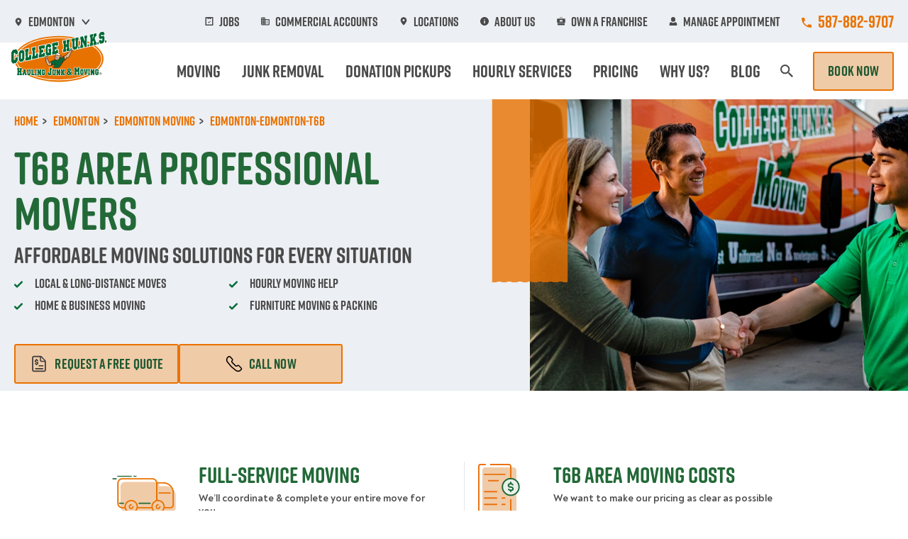

--- FILE ---
content_type: text/html; charset=UTF-8
request_url: https://www.collegehunkshaulingjunk.com/edmonton/moving/T6B/
body_size: 252770
content:
<!DOCTYPE html>
<html lang="en" dir="ltr" prefix="og: https://ogp.me/ns#">
  <head>
    <meta charset="utf-8" />
<meta name="description" content="Moving to or from T6B? Our Edmonton area College HUNKS offer comprehensive moving services or hourly moving help for local and long-distance moves." />
<link rel="canonical" href="https://www.collegehunkshaulingjunk.com/edmonton/moving/T6B/" />
<link rel="icon" href="/favicon.ico" />
<link rel="icon" sizes="32x32" href="/favicon-32x32.png" />
<link rel="apple-touch-icon" sizes="180x180" href="/apple-touch-icon.png" />
<meta property="og:site_name" content="College HUNKS Hauling Junk &amp; Moving" />
<meta property="og:type" content="website" />
<meta property="og:url" content="https://www.collegehunkshaulingjunk.com/edmonton/moving/T6B/" />
<meta property="og:title" content="Movers in T6B Near Edmonton, AB - College HUNKS Moving™" />
<meta property="og:description" content="Moving to or from T6B? Our Edmonton area College HUNKS offer comprehensive moving services or hourly moving help for local and long-distance moves." />
<meta property="og:image" content="https://www.collegehunkshaulingjunk.com/components/components/images/social-share.jpg" />
<meta name="twitter:card" content="summary_large_image" />
<meta name="twitter:site" content="@CollegeHunks" />
<meta name="twitter:title" content="Edmonton-Edmonton-T6B" />
<meta name="twitter:site:id" content="21419121" />
<meta name="twitter:image" content="https://www.collegehunkshaulingjunk.com/components/components/images/social-share.jpg" />
<meta name="Generator" content="Drupal 10 (https://www.drupal.org)" />
<meta name="MobileOptimized" content="width" />
<meta name="HandheldFriendly" content="true" />
<meta name="viewport" content="width=device-width, initial-scale=1.0" />

    <title>Movers in T6B Near Edmonton, AB - College HUNKS Moving™</title>
    <link rel="stylesheet" media="all" href="/sites/default/files/css/css_52yK04uEbCSUxre576ZM90kh8pzQV2BI3AwVVV5Dbec.css?delta=0&amp;language=en&amp;theme=chhj&amp;include=eJxNyEEOgCAMAMEPEfokUqFYDAhpqcbfa7zoZZLdyLxBfHA95xIpcDdR-EfIXRrOSeIGCq6CgxWS2MDqv-NtH7bUokzJ6aWTGiyo5I5Cp8Krbz1ZpRufmC4q" />
<link rel="stylesheet" media="all" href="/sites/default/files/css/css_ZlyysTj7ortdbqJLcBqTQauzPqKKJYjx2EvRSlZAHZA.css?delta=1&amp;language=en&amp;theme=chhj&amp;include=eJxNyEEOgCAMAMEPEfokUqFYDAhpqcbfa7zoZZLdyLxBfHA95xIpcDdR-EfIXRrOSeIGCq6CgxWS2MDqv-NtH7bUokzJ6aWTGiyo5I5Cp8Krbz1ZpRufmC4q" />
<link rel="stylesheet" media="all" href="https://cdnjs.cloudflare.com/ajax/libs/font-awesome/6.5.1/css/all.min.css" />

    
    <!-- Google Tag Manager --><script>(function(w,d,s,l,i){w[l]=w[l]||[];w[l].push({'gtm.start':new Date().getTime(),event:'gtm.js'});var f=d.getElementsByTagName(s)[0],j=d.createElement(s),dl=l!='dataLayer'?'&l='+l:'';j.async=true;j.src='https://www.googletagmanager.com/gtm.js?id='+i+dl;f.parentNode.insertBefore(j,f);})(window,document,'script','dataLayer','GTM-MFZKN4');</script><!-- End Google Tag Manager -->
  </head>
  <body class="chhj-published zip_code_page">
    <!-- Google Tag Manager (noscript) --><noscript><iframe src="https://www.googletagmanager.com/ns.html?id=GTM-MFZKN4"height="0" width="0" style="display:none;visibility:hidden"></iframe></noscript><!-- End Google Tag Manager (noscript) -->
        <a href="#main-content" class="visually-hidden focusable">
      Skip to main content
    </a>
    
      <div class="dialog-off-canvas-main-canvas" data-off-canvas-main-canvas>
    
<div class="layout-container">
        <header class="header" data-header>
  <button class="header__drawer-btn" data-header-drawer-toggle aria-expanded="false" aria-label="Open Menu">
    <span class="header__hamburger">
      <span></span>
    </span>
  </button>
  <div class="header__mobile-logo-wrapper">
    <a href="/">
      <img class="header__logo header__logo--mobile" src="/themes/custom/chhj/src/images/college-hunks-hauling-junk_logo.svg" alt=" College Hunks Hauling Junk logo.">
      <span class="sr-only">Go to Homepage</span>
    </a>
  </div>
  <div class="header__phone-img-number-container">
    <a class="header__contact-btn" href="tel:833-626-1326" target="_blank" data-phone-link-header-mobile>
      <span class="sr-only">Call College Hunks Hauling Junk</span>
        



<svg class="icon " role="presentation" aria-hidden="true" alt="">
  <use xlink:href="/components/components/main.svg#u-icon-icon_mobile_phone"></use>
</svg>
    </a>
    <a class="header__contact-btn phone-number" style="opacity: 1 !important;" href="tel:833-626-1326" target="_blank" data-phone-link-header-phone-number>833-626-1326</a>
  </div>
  <div class="header__phone header__phone--tablet header__item">
    <span class="sr-only">Call College Hunks Hauling Junk</span>
    <span class="btn__icon-wrap">
              



<svg class="icon " role="presentation" aria-hidden="true" alt="">
  <use xlink:href="/components/components/main.svg#u-icon-icon_mobile_phone"></use>
</svg>
          </span>
    <a href="tel:833-626-1326" style="opacity: 1 !important;" data-phone-link-header-tablet>833-626-1326</a>
  </div>
  <div class="header__drawer" data-header-drawer>
    <div class="header__location is-faded-in" style="opacity: 0;" data-header-location-container>
      <div class="header__inner header__inner--location container-fluid">
                  <div class="top-buttons-container">
            <a href="https://book.collegehunkshaulingjunk.com/" class="header__cta-btn header__cta-btn--mobile btn btn--solid btn--solid--zip-code-page">Book Now</a>
                                                                                                                                                            <a class="header__cta-btn header__cta-btn--mobile btn" href="https://customer.collegehunkshaulingjunk.com/">
                Manage Appointment
              </a>
                                </div>
                  <div class="header__utility-item header__utility-item--location" data-header-item data-dropdown-item>
          <button class="header__utility-link" data-dropdown-link="" aria-expanded="false">
              



<svg class="icon " role="presentation" aria-hidden="true" alt="">
  <use xlink:href="/components/components/main.svg#u-icon-icon_locations"></use>
</svg>
<span class="header__utility-link-text" data-header-location-link-text></span>
              



<svg class="icon  header__utility-chevron" role="presentation" aria-hidden="true" alt="">
  <use xlink:href="/components/components/main.svg#u-icon-chevron"></use>
</svg>
          </button>
          <div class="header__menu header__menu--location" data-header-drawer>
            <h2 class="h5 text-neutral" data-header-location-location-name></h2>
            <div class="header__location-details">
              <div class="header__location-contact">
                <div class="header__location-address-wrapper">
                  <p data-header-location-address-line-one></p>
                  <p class="u-margin-hug-top" data-header-location-address-line-two></p>
                </div>
                <p>
                      



<svg class="icon " role="presentation" aria-hidden="true" alt="">
  <use xlink:href="/components/components/main.svg#u-icon-icon_phone"></use>
</svg>
<span class="location-phone" data-header-location-phone></span>
                </p>
              </div>
              <ul class="header__location-services">
                <li class="h6 text-neutral" data-header-location-service="moving">
                    



<svg class="icon " role="presentation" aria-hidden="true" alt="">
  <use xlink:href="/components/components/main.svg#u-icon-icon_hand-truck"></use>
</svg>
Moving
                </li>
                <li class="h6 text-neutral" data-header-location-service="labor">
                    



<svg class="icon " role="presentation" aria-hidden="true" alt="">
  <use xlink:href="/components/components/main.svg#u-icon-icon_labor"></use>
</svg>
Labor
                </li>
                <li class="h6 text-neutral" data-header-location-service="junkRemoval">
                    



<svg class="icon " role="presentation" aria-hidden="true" alt="">
  <use xlink:href="/components/components/main.svg#u-icon-icon_junk-removal"></use>
</svg>
Junk Removal
                </li>
                <li class="h6 text-neutral" data-header-location-service="packing">
                    



<svg class="icon " role="presentation" aria-hidden="true" alt="">
  <use xlink:href="/components/components/main.svg#u-icon-icon_packing"></use>
</svg>
Packing
                </li>
                <li class="h6 text-neutral" data-header-location-service="donationPickup">
                    



<svg class="icon " role="presentation" aria-hidden="true" alt="">
  <use xlink:href="/components/components/main.svg#u-icon-icon_donation-pickup"></use>
</svg>
Donation Pickup
                </li>
                <li class="h6 text-neutral" data-header-location-service="storage">
                    



<svg class="icon " role="presentation" aria-hidden="true" alt="">
  <use xlink:href="/components/components/main.svg#u-icon-icon_storage"></use>
</svg>
Storage
                </li>
              </ul>
            </div>
            <div class="header__location-ctas">
              <a class="btn view-location" href="/" data-header-location-view-location>View Location</a>
              <a class="btn change-location" href="/locations/">Change Location</a>
            </div>
          </div>
          <button class="header__mobile-chevron" data-header-chevron aria-label="Show submenu">
              



<svg class="icon " role="presentation" aria-hidden="true" alt="">
  <use xlink:href="/components/components/main.svg#u-icon-chevron-small"></use>
</svg>
          </button>
                    <button class="header__mobile-plus-minus" data-header-plus-minus aria-label="Show submenu">
              



<svg class="icon " role="presentation" aria-hidden="true" alt="">
  <use xlink:href="/components/components/main.svg#u-icon-icon_plus_symbol"></use>
</svg>
          </button>
        </div>
      </div>
    </div>
    <div class="header__utility">
      <div class="header__inner container-fluid">
        <nav aria-label="Utility Menu">
          <ul class="header__utility-list">
                            <li class="header__utility-item  jobs">
                  <a class="header__utility-link" href="/jobs/">
                    <span class="btn__icon-wrap">
                        



<svg class="icon " role="presentation" aria-hidden="true" alt="">
  <use xlink:href="/components/components/main.svg#u-icon-icon_jobs"></use>
</svg>
                    </span>
                    Jobs
                  </a>
                </li>
                            <li class="header__utility-item  commercial-accounts">
                  <a class="header__utility-link" href="/why-us/national-accounts/">
                    <span class="btn__icon-wrap">
                        



<svg class="icon " role="presentation" aria-hidden="true" alt="">
  <use xlink:href="/components/components/main.svg#u-icon-icon_commercial-accounts"></use>
</svg>
                    </span>
                    Commercial Accounts
                  </a>
                </li>
                            <li class="header__utility-item  locations">
                  <a class="header__utility-link" href="/locations/">
                    <span class="btn__icon-wrap">
                        



<svg class="icon " role="presentation" aria-hidden="true" alt="">
  <use xlink:href="/components/components/main.svg#u-icon-icon_locations"></use>
</svg>
                    </span>
                    Locations
                  </a>
                </li>
                            <li class="header__utility-item  about-us">
                  <a class="header__utility-link" href="/about-us/">
                    <span class="btn__icon-wrap">
                        



<svg class="icon " role="presentation" aria-hidden="true" alt="">
  <use xlink:href="/components/components/main.svg#u-icon-icon_about-us"></use>
</svg>
                    </span>
                    About Us
                  </a>
                </li>
                            <li class="header__utility-item  own-a-franchise">
                  <a class="header__utility-link" href="/franchising/">
                    <span class="btn__icon-wrap">
                        



<svg class="icon " role="presentation" aria-hidden="true" alt="">
  <use xlink:href="/components/components/main.svg#u-icon-icon_own-a-franchise"></use>
</svg>
                    </span>
                    Own A Franchise
                  </a>
                </li>
                            <li class="header__utility-item header__utility-item--cta-dupe manage-appointment">
                  <a class="header__utility-link" href="https://customer.collegehunkshaulingjunk.com/">
                    <span class="btn__icon-wrap">
                        



<svg class="icon " role="presentation" aria-hidden="true" alt="">
  <use xlink:href="/components/components/main.svg#u-icon-icon_manage-appointment"></use>
</svg>
                    </span>
                    Manage Appointment
                  </a>
                </li>
                      </ul>
        </nav>
        <div class="header__phone header__phone--desktop header__item">
          <span class="sr-only">Call College Hunks Hauling Junk</span>
          <span class="btn__icon-wrap">
              



<svg class="icon " role="presentation" aria-hidden="true" alt="">
  <use xlink:href="/components/components/main.svg#u-icon-icon_mobile_phone"></use>
</svg>
          </span>
          <a href="tel:833-626-1326" style="opacity: 1 !important;" data-phone-link-header-desktop>833-626-1326</a>
        </div>
      </div>
    </div>

    <div class="header__main">
      <div class="header__inner container-fluid">
        <a href="/">
          <img class="header__logo header__logo--desktop" style="opacity: 0;" src="/themes/custom/chhj/src/images/college-hunks-hauling-junk_logo.svg" alt=" College Hunks Hauling Junk logo." data-header-logo-desktop>
        </a>
        <nav aria-label="Main Menu">
          <ul class="header__list">
                                                                                                  <li class="header__item header__item--show-in-mobile" data-dropdown-item data-header-item>

                <a href="/" class="" data-dropdown-link>Home</a>
                                              </li>
                                                                                                  <li class="header__item " data-dropdown-item data-header-item>

                <a href="/moving/" class="" data-dropdown-link>Moving</a>
                                  <ul class="header__menu" data-header-drawer>
                                          <li class="header__menu-item">
                        <a href=https://www.collegehunkshaulingjunk.com/locations/moving/>Moving Locations</a>
                      </li>
                                          <li class="header__menu-item">
                        <a href=/moving/local-moving/>Local Moving</a>
                      </li>
                                          <li class="header__menu-item">
                        <a href=/moving/long-distance/>Long Distance Moving</a>
                      </li>
                                          <li class="header__menu-item">
                        <a href=/moving/apartment-moving/> Apartment Moving</a>
                      </li>
                                          <li class="header__menu-item">
                        <a href=/moving/commercial-moving-services/>Commercial Moving</a>
                      </li>
                                          <li class="header__menu-item">
                        <a href=/moving/residential-moving/>Residential Moving</a>
                      </li>
                                      </ul>
                                                                    <button class="header__mobile-plus-minus" data-header-plus-minus aria-label="Show submenu">
                      



<svg class="icon " role="presentation" aria-hidden="true" alt="">
  <use xlink:href="/components/components/main.svg#u-icon-icon_plus_symbol"></use>
</svg>
                  </button>
                              </li>
                                                                                                  <li class="header__item " data-dropdown-item data-header-item>

                <a href="/junk-removal/" class="" data-dropdown-link>Junk Removal</a>
                                  <ul class="header__menu" data-header-drawer>
                                          <li class="header__menu-item">
                        <a href=https://www.collegehunkshaulingjunk.com/locations/junk-removal/>Junk Removal Locations</a>
                      </li>
                                          <li class="header__menu-item">
                        <a href=/junk-removal/items-we-take/>Items We Take</a>
                      </li>
                                      </ul>
                                                                    <button class="header__mobile-plus-minus" data-header-plus-minus aria-label="Show submenu">
                      



<svg class="icon " role="presentation" aria-hidden="true" alt="">
  <use xlink:href="/components/components/main.svg#u-icon-icon_plus_symbol"></use>
</svg>
                  </button>
                              </li>
                                                                                                  <li class="header__item " data-dropdown-item data-header-item>

                <a href="/donation-pickups/" class="" data-dropdown-link>Donation Pickups</a>
                                              </li>
                                                                                                  <li class="header__item " data-dropdown-item data-header-item>

                <a href="/labor/" class="" data-dropdown-link>Hourly Services</a>
                                  <ul class="header__menu" data-header-drawer>
                                          <li class="header__menu-item">
                        <a href=/labor/furniture-moving-rearrangement/>Furniture Moving</a>
                      </li>
                                          <li class="header__menu-item">
                        <a href=/labor/packing/>Packing</a>
                      </li>
                                          <li class="header__menu-item">
                        <a href=/labor/home-staging/>Home Staging</a>
                      </li>
                                          <li class="header__menu-item">
                        <a href=/labor/truck-loading-unloading/>Truck Loading &amp; Unloading</a>
                      </li>
                                          <li class="header__menu-item">
                        <a href=/labor/light-demolition/>Light Demolition</a>
                      </li>
                                      </ul>
                                                                    <button class="header__mobile-plus-minus" data-header-plus-minus aria-label="Show submenu">
                      



<svg class="icon " role="presentation" aria-hidden="true" alt="">
  <use xlink:href="/components/components/main.svg#u-icon-icon_plus_symbol"></use>
</svg>
                  </button>
                              </li>
                                                                                                  <li class="header__item " data-dropdown-item data-header-item>

                <a href="/pricing/" class="" data-dropdown-link>Pricing </a>
                                  <ul class="header__menu" data-header-drawer>
                                          <li class="header__menu-item">
                        <a href=/pricing/junk-removal-pricing/>Junk Removal Pricing</a>
                      </li>
                                          <li class="header__menu-item">
                        <a href=/pricing/moving-pricing/>Moving Pricing</a>
                      </li>
                                      </ul>
                                                                    <button class="header__mobile-plus-minus" data-header-plus-minus aria-label="Show submenu">
                      



<svg class="icon " role="presentation" aria-hidden="true" alt="">
  <use xlink:href="/components/components/main.svg#u-icon-icon_plus_symbol"></use>
</svg>
                  </button>
                              </li>
                                                                                                  <li class="header__item " data-dropdown-item data-header-item>

                <a href="/why-us/" class="" data-dropdown-link>Why Us?</a>
                                  <ul class="header__menu" data-header-drawer>
                                          <li class="header__menu-item">
                        <a href=/why-us/faq/>FAQ</a>
                      </li>
                                          <li class="header__menu-item">
                        <a href=/why-us/national-accounts/>National Accounts</a>
                      </li>
                                          <li class="header__menu-item">
                        <a href=/why-us/charitable-partnerships/>Charitable Partnerships</a>
                      </li>
                                          <li class="header__menu-item">
                        <a href=/why-us/reviews/>Reviews</a>
                      </li>
                                      </ul>
                                                                    <button class="header__mobile-plus-minus" data-header-plus-minus aria-label="Show submenu">
                      



<svg class="icon " role="presentation" aria-hidden="true" alt="">
  <use xlink:href="/components/components/main.svg#u-icon-icon_plus_symbol"></use>
</svg>
                  </button>
                              </li>
                                                                                                  <li class="header__item " data-dropdown-item data-header-item>

                <a href="/blog/" class="" data-dropdown-link>Blog</a>
                                  <ul class="header__menu" data-header-drawer>
                                          <li class="header__menu-item">
                        <a href=/moving-resources/>Moving Resources</a>
                      </li>
                                          <li class="header__menu-item">
                        <a href=/moving-resources/city-guides/>City Moving Guides</a>
                      </li>
                                      </ul>
                                                                    <button class="header__mobile-plus-minus" data-header-plus-minus aria-label="Show submenu">
                      



<svg class="icon " role="presentation" aria-hidden="true" alt="">
  <use xlink:href="/components/components/main.svg#u-icon-icon_plus_symbol"></use>
</svg>
                  </button>
                              </li>
                      </ul>
        </nav>
        <div class="header__search-btn-wrap" data-dropdown-item>
          <button class="header__search-btn" href="" data-dropdown-link>
              



<svg class="icon " role="presentation" aria-hidden="true" alt="">
  <use xlink:href="/components/components/main.svg#u-icon-icon_search"></use>
</svg>
            <span class="sr-only">Search Page</span>
          </button>
          <div class="header__menu">
            <div class="header__search">
                                <form action="/search" method="get" id="chhj-header-search" accept-charset="UTF-8">
  <label for="edit-keywords" class="sr-only">Search</label>
<input data-drupal-selector="edit-keywords" type="text" id="edit-keywords" name="keywords" value="" size="30" maxlength="128" placeholder="Search" class="form-text" />

<button type="submit"  data-drupal-selector="edit-submit" type="submit" id="edit-submit" class="button js-form-submit form-submit">
    



<svg class="icon " role="presentation" aria-hidden="true" alt="">
  <use xlink:href="/components/components/main.svg#u-icon-icon_search"></use>
</svg>
  <span class="sr-only">Search</span>
</button>

</form>


                          </div>
          </div>
        </div>
                  <a href="https://book.collegehunkshaulingjunk.com/" class="header__cta-btn header__cta-btn header__cta-btn-dupe btn btn--solid btn--solid--zip-code-page book-now">Book Now</a>
              </div>
    </div>
    <div class="header__search header__search--mobile">
                <form action="/search" method="get" id="chhj-header-search" accept-charset="UTF-8">
  <label for="edit-keywords" class="sr-only">Search</label>
<input data-drupal-selector="edit-keywords" type="text" id="edit-keywords" name="keywords" value="" size="30" maxlength="128" placeholder="Search" class="form-text" />

<button type="submit"  data-drupal-selector="edit-submit" type="submit" id="edit-submit" class="button js-form-submit form-submit">
    



<svg class="icon " role="presentation" aria-hidden="true" alt="">
  <use xlink:href="/components/components/main.svg#u-icon-icon_search"></use>
</svg>
  <span class="sr-only">Search</span>
</button>

</form>


          </div>
  </div>
</header>
  <main role="main">
    <div class="site-container zip-code-page not-legacy leave-padding-alone">
      <a id="main-content" tabindex="-1"></a>            <div class="layout-content">
          <div>
    <div id="block-chhj-content">
  
    
      
<article  data-history-node-id="8134" class="node--type-zip-code-page">
  <div>
      <div class="half-hero">
  <div class="container-fluid">
    <div class="row">
      <div class="half-hero__image col-lg-5">
          



<svg class="icon  half-hero__ribbon" role="presentation" aria-hidden="true" alt="">
  <use xlink:href="/components/components/main.svg#u-icon-media-context_ribbon"></use>
</svg>
                  <picture>
            <source media="(min-width: 576px)" srcset="https://www.collegehunkshaulingjunk.com/sites/default/files/styles/960x500_webp/public/2022-05/02-16-2022_CHHJ_Day1_Shot_19_1358_1.jpg.webp?itok=X07UggM-" type="image/webp">
            <source media="(min-width: 576px)" srcset="https://www.collegehunkshaulingjunk.com/sites/default/files/styles/960x500/public/2022-05/02-16-2022_CHHJ_Day1_Shot_19_1358_1.jpg?itok=Sh4R5ntH">
            <source srcset="https://www.collegehunkshaulingjunk.com/sites/default/files/styles/435x336_webp/public/2022-05/02-16-2022_CHHJ_Day1_Shot_19_1358_1.jpg.webp?itok=ogEqJ91n" type="image/webp">
            <source srcset="https://www.collegehunkshaulingjunk.com/sites/default/files/styles/435x336/public/2022-05/02-16-2022_CHHJ_Day1_Shot_19_1358_1.jpg?itok=4pX8ThRU">
            <img width="960" height="500" src="https://www.collegehunkshaulingjunk.com/sites/default/files/styles/435x336/public/2022-05/02-16-2022_CHHJ_Day1_Shot_19_1358_1.jpg?itok=4pX8ThRU" srcset="https://www.collegehunkshaulingjunk.com/sites/default/files/styles/960x500/public/2022-05/02-16-2022_CHHJ_Day1_Shot_19_1358_1.jpg?itok=Sh4R5ntH 576w" alt="college hunks hauling junk additional services"/>
          </picture>
              </div>
      <div class="half-hero__content col-lg-6">
                  <div class="breadcrumbs">
	<div class="container-fluid">
		<ol class="breadcrumbs__list" itemscope itemtype="https://schema.org/BreadcrumbList">
																																			<li class="breadcrumbs__item" itemprop="itemListElement" itemscope itemtype="https://schema.org/ListItem">
					<a itemprop="item" href="/">
													<span itemprop="name">
																	Home
															</span>
											</a>
					<meta itemprop="position" content="1"/>
				</li>
																																<li class="breadcrumbs__item" itemprop="itemListElement" itemscope itemtype="https://schema.org/ListItem">
					<a itemprop="item" href="/edmonton/">
													<span itemprop="name">
																	Edmonton
															</span>
											</a>
					<meta itemprop="position" content="2"/>
				</li>
																																<li class="breadcrumbs__item" itemprop="itemListElement" itemscope itemtype="https://schema.org/ListItem">
					<a itemprop="item" href="/edmonton/moving/">
													<span itemprop="name">
																	Edmonton Moving
															</span>
											</a>
					<meta itemprop="position" content="3"/>
				</li>
																																																		<li class="breadcrumbs__item" itemprop="itemListElement" itemscope itemtype="https://schema.org/ListItem">
					<a itemprop="item" href="">
													<span itemprop="name">
																	Edmonton-Edmonton-T6B
															</span>
											</a>
					<meta itemprop="position" content="4"/>
				</li>
					</ol>
	</div>
</div>
                <h1
          class="half-hero__heading h1 text-primary"           data-half-hero-heading>
          <span data-half-hero-heading-text="default">T6B Area Professional Movers</span>
                  </h1>
        <p class="half-hero__subheading h3 text-neutral">Affordable moving solutions for every situation</p>
                              
  
      <section class="service-list text-neutral">
  <div class="container-fluid">
    <div class="row">
      <div class="col-sm-10 col-md-7 col-lg-12">
        <ul class="two-col-list__list">
          <li class="two-col-list__list-item">
            <svg xmlns="http://www.w3.org/2000/svg" width="12" height="10" fill="none"><path fill="#006A37" d="M.357 6.472a1.231 1.231 0 0 1 0-1.734 1.231 1.231 0 0 1 1.734 0l1.903 1.904L9.91.727a1.231 1.231 0 0 1 1.734 0 1.231 1.231 0 0 1 0 1.734L4.844 9.26c-.17.17-.408.306-.646.34-.068 0-.17.034-.238.034-.306 0-.646-.136-.884-.374L.356 6.472Z"/></svg>
            Local & Long-Distance Moves
          </li>
          <li class="two-col-list__list-item">
            <svg xmlns="http://www.w3.org/2000/svg" width="12" height="10" fill="none"><path fill="#006A37" d="M.357 6.472a1.231 1.231 0 0 1 0-1.734 1.231 1.231 0 0 1 1.734 0l1.903 1.904L9.91.727a1.231 1.231 0 0 1 1.734 0 1.231 1.231 0 0 1 0 1.734L4.844 9.26c-.17.17-.408.306-.646.34-.068 0-.17.034-.238.034-.306 0-.646-.136-.884-.374L.356 6.472Z"/></svg>
            Hourly Moving Help
          </li>
          <li class="two-col-list__list-item">
            <svg xmlns="http://www.w3.org/2000/svg" width="12" height="10" fill="none"><path fill="#006A37" d="M.357 6.472a1.231 1.231 0 0 1 0-1.734 1.231 1.231 0 0 1 1.734 0l1.903 1.904L9.91.727a1.231 1.231 0 0 1 1.734 0 1.231 1.231 0 0 1 0 1.734L4.844 9.26c-.17.17-.408.306-.646.34-.068 0-.17.034-.238.034-.306 0-.646-.136-.884-.374L.356 6.472Z"/></svg>
            Home & Business Moving
          </li>
          <li class="two-col-list__list-item">
            <svg xmlns="http://www.w3.org/2000/svg" width="12" height="10" fill="none"><path fill="#006A37" d="M.357 6.472a1.231 1.231 0 0 1 0-1.734 1.231 1.231 0 0 1 1.734 0l1.903 1.904L9.91.727a1.231 1.231 0 0 1 1.734 0 1.231 1.231 0 0 1 0 1.734L4.844 9.26c-.17.17-.408.306-.646.34-.068 0-.17.034-.238.034-.306 0-.646-.136-.884-.374L.356 6.472Z"/></svg>
            Furniture Moving & Packing
          </li>
        </ul>
      </div>
    </div>
  </div>
</section>                    
                  <div class="half-hero__cta-wrapper">
                          <a class="btn btn--solid half-hero__cta half-hero__cta--quote quote" href="https://book.collegehunkshaulingjunk.com/get-started/">
                  



<svg class="icon " role="presentation" aria-hidden="true" alt="">
  <use xlink:href="/components/components/main.svg#u-icon-icon_services-outline"></use>
</svg>
Request a free quote
              </a>
                        <a class="btn btn--solid half-hero__cta half-hero__cta--phone phone-number"
               href="tel:15878829707" id="hero-phone-cta">
                



<svg class="icon " role="presentation" aria-hidden="true" alt="">
  <use xlink:href="/components/components/main.svg#u-icon-icon_telephone-outline"></use>
</svg>
Call Now
            </a>
          </div>
                              </div>
    </div>
  </div>
</div>

  <section class="introduction-context-section u-margin-top-jumbo introduction-context-section__no-badge ">
  <div class="introduction-context text-center ">
  <div class="container-fluid">
    <div class="row">

      
      <div class="col-lg-10 offset-lg-1">
                                  <div class="wysiwyg">
  <style type="text/css">.border-bottom {border-bottom: 1px solid #E3E7ED;}
.border-right {border-right: none;}
. {padding-top: 40px;}
@media (min-width: 768px) {
  .border-bottom {border-bottom: none;}
  .border-right {border-right: 1px solid #e3e7ed;}
  ., .box-4 {padding-left: 40px;}
  . {padding-top: 0;}
}
</style><div style="text-align:left;"><div class="row" style="justify-content:center;"><div class="row col-sm-6 border-right" style="border-bottom:1px solid #E3E7ED;"><div class="col-3 mb-4"><img src="https://www.collegehunkshaulingjunk.com/sites/default/files/2022-11/truck.svg" width="128" height="128" loading="lazy"></div><div class="col-9 mb-4"><h3 style="color:#226937;">Full-service moving</h3><p style="font-size:14px;margin-top:5px;"><strong>We’ll coordinate &amp; complete your entire move for you</strong></p><p>As a <a href="/edmonton/moving/">Edmonton professional moving</a> company with decades of experience in the industry, you can rest assured that our licensed and insured moving teams can handle every aspect of your move.</p><h4><a style="color:#ea7200;text-decoration:none;" href="https://book.collegehunkshaulingjunk.com/get-started/">BOOK YOUR ESTIMATE ONLINE</a></h4><p>&nbsp;</p></div></div><div class="row col-sm-6 " style="border-bottom:1px solid #E3E7ED;"><div class="col-3 mb-4"><img src="https://www.collegehunkshaulingjunk.com/sites/default/files/2022-11/receipt.svg" width="120" height="120" loading="lazy"></div><div class="col-9 mb-4"><h3 style="color:#226937;">T6B Area Moving Costs</h3><p style="font-size:14px;margin-top:5px;"><strong>We want to make our pricing as clear as possible</strong></p><p>Our HUNKS are always transparent and upfront with our moving pricing to ensure you have all of the information you need before we get started. Start with a <a href="https://book.collegehunkshaulingjunk.com/get-started/">free, no-obligation quote</a> today.</p><h4><a style="color:#ea7200;text-decoration:none;" href="https://book.collegehunkshaulingjunk.com/get-started/">GET A FREE ESTIMATE</a></h4></div></div><div class="row col-sm-6 border-right border-bottom" style="padding-top:40px;"><div class="col-3 mb-4"><img src="https://www.collegehunkshaulingjunk.com/sites/default/files/2022-09/labor.svg" width="130" height="130" loading="lazy"></div><div class="col-9 mb-4"><h3 style="color:#226937;">What Moving Services Do You Offer?</h3><p style="font-size:14px;margin-top:5px;"><strong>Sit back and relax while we do the heavy lifting</strong></p><p>Our T6B area College HUNKS can help with any move, whether you’re <a href="https://www.collegehunkshaulingjunk.com/moving/local-moving/">moving locally</a>, <a href="https://www.collegehunkshaulingjunk.com/moving/long-distance/">long-distance moving</a>, <a href="https://www.collegehunkshaulingjunk.com/moving/apartment-moving/">apartment moving</a>, <a href="https://www.collegehunkshaulingjunk.com/moving/commercial-moving-services/">office relocations</a>, and more.</p><h4><a style="color:#ea7200;text-decoration:none;" href="https://www.collegehunkshaulingjunk.com/moving/">LEARN MORE ABOUT OUR MOVING SERVICES</a></h4></div></div><div class="row col-sm-6 border-bottom box-4" style="padding-top:40px;"><div class="col-3 mb-4"><img src="https://www.collegehunkshaulingjunk.com/sites/default/files/2022-09/question.svg" width="130" height="131" loading="lazy"></div><div class="col-9 mb-4"><h3 style="color:#226937;">Why Choose College HUNKS?</h3><p style="font-size:14px;margin-top:5px;"><strong>A proven track record of happy clients in T6B</strong></p><p>Our trained professional team is licensed and insured. With <a href="https://www.collegehunkshaulingjunk.com/why-us/reviews/">10+ million happy clients over 20+ years</a>, you can rest easy knowing the HUNKs have got you covered.</p><h4><a style="color:#ea7200;text-decoration:none;" href="https://www.collegehunkshaulingjunk.com/why-us/reviews/">READ OUR REVIEWS</a></h4></div></div></div></div>
</div>
                      </div>
    </div>
  </div>
</div>
</section>

              
<section class="coverage-map u-margin-top-jumbo">
  <div class="coverage-map__inner">
    <div class="coverage-map__heading-container">
      <h2 class="h2 text-primary coverage-map__heading"> College HUNKS Moving In T6B Near Edmonton, AB </h2>
      <p class="h5 coverage-map__sub-heading"></p>
    </div>
    <div class="coverage-map__contact-info">
      <address class="coverage-map__address">
                  <p>5977 103a St NW<br />Edmonton, AB T6H 2J7</p>
              </address>
      <p>
        <a href="tel:5878829707" class="coverage-map__phone">
            



<svg class="icon  icon_phone" role="presentation" aria-hidden="true" alt="">
  <use xlink:href="/components/components/main.svg#u-icon-icon_phone"></use>
</svg>
          587-882-9707
        </a>
      </p>
        <div class="office-hours">
  <table class="office-hours__table">
  
  
      <thead>
      <tr>
                  <th colspan="3" class="visually-hidden">Day</th>
                  <th class="visually-hidden">Time slot</th>
                  <th class="visually-hidden">Comment</th>
              </tr>
    </thead>
  
      <tbody>
              <tr class="office-hours__item">
                      <td class="office-hours__item-label">Monday - Saturday</td>
                      <td class="office-hours__item-slots">8:00 am - 9:00 pm</td>
                      <td class="office-hours__item-comments"></td>
                  </tr>
              <tr class="office-hours__item">
                      <td class="office-hours__item-label">Sunday</td>
                      <td class="office-hours__item-slots">9:00 am - 9:00 pm</td>
                      <td class="office-hours__item-comments"></td>
                  </tr>
          </tbody>
    </table>

</div>


    </div>
    <aside class="coverage-map__service-container">
      <h3 class="h3">Serving T6B and the surrounding areas</h3>
      <ul class="coverage-map__service-locations">
                  <li class="p2">
                          Beaumont
                      </li>
                  <li class="p2">
                          Devon
                      </li>
                  <li class="p2">
                          Edmonton
                      </li>
                  <li class="p2">
                          Leduc
                      </li>
                  <li class="p2">
                          Sherwood Park
                      </li>
                  <li class="p2">
                          Spruce Grove
                      </li>
                  <li class="p2">
                          St Albert
                      </li>
                  <li class="p2">
                          Stony Plain
                      </li>
              </ul>
    </aside>
          </div><!-- end coverage coverage-map__inner-->
  <div class="coverage-map__map">
    <div id="map"></div>
  </div>
      <script>
      window.chhj_coverage_center_point = '{"lat": 53.4968338,"lng": -113.4947398}';
      window.chhj_coverage_data = '{"type":"FeatureCollection","features":[{"type":"Feature","properties":{"postal-fsa":"T5B","territory":"Alberta"},"geometry":{"type":"Polygon","coordinates":[[[-113.43826029466116,53.555013894093634],[-113.43844399308894,53.55542339526023],[-113.43874660561313,53.555995601423255],[-113.43918439963777,53.55668563517852],[-113.4394071138176,53.557036692470376],[-113.43962582120743,53.557350502321334],[-113.44082229624487,53.55864448902518],[-113.44197750608306,53.559644169242254],[-113.44203021496585,53.55968978983696],[-113.44254970948948,53.56005678732634],[-113.44261493697425,53.560169436064946],[-113.44206389368793,53.56030300098527],[-113.44145579461022,53.560465796625806],[-113.44211548762033,53.56143231460407],[-113.44086079981444,53.56193448575877],[-113.44213150632734,53.563805598167086],[-113.44068690505605,53.56415879546406],[-113.44166017895056,53.56558649880202],[-113.44263410559387,53.56702308849081],[-113.44126378291121,53.56735679989458],[-113.44223778138867,53.56879339126205],[-113.4426136904541,53.56928921124224],[-113.44293399775925,53.56986708991783],[-113.4430400016283,53.57039538830738],[-113.44462619448282,53.570398990720236],[-113.44606099012698,53.570396612730924],[-113.44606019641873,53.571951998753576],[-113.44451970817573,53.571956606203365],[-113.4430240123181,53.571951203117266],[-113.44302273993036,53.572101820771834],[-113.44302127221722,53.57228023315781],[-113.44301059613049,53.57355179078202],[-113.44300969398614,53.575107296820356],[-113.44301239430222,53.57672560480664],[-113.44304861361927,53.57761499945511],[-113.44306309967705,53.57786638770285],[-113.44306868223391,53.57822599032729],[-113.44307699834478,53.578369593424924],[-113.44306747546509,53.57872949375297],[-113.44306280985201,53.57890941007243],[-113.44302821513963,53.57988110353435],[-113.44301358817881,53.582105096056694],[-113.44301354885853,53.582108946816845],[-113.44301271112569,53.58223993303132],[-113.44280121139343,53.582372498884745],[-113.44211278409053,53.58280390692505],[-113.44097309136845,53.58345541591416],[-113.44088177543115,53.583507621688334],[-113.44087816397315,53.583509679149664],[-113.4406616673521,53.5836334461797],[-113.44096197269936,53.58363817974245],[-113.44096669911794,53.583638237875995],[-113.4410917761295,53.58364022969867],[-113.44118686879035,53.58364171633912],[-113.44155514523662,53.58363212228228],[-113.44184985198999,53.58360422054805],[-113.44217546811524,53.583580028696716],[-113.44270147440496,53.58352697420533],[-113.44300443925277,53.58349913191219],[-113.44387655631058,53.583543794361766],[-113.44540256111301,53.583588004841424],[-113.44642989763472,53.5836422094649],[-113.44801110787789,53.583640732406565],[-113.44890295559469,53.58365735441824],[-113.45189913487881,53.58365842852165],[-113.46156126672706,53.5835702039873],[-113.46571313707773,53.58358527666927],[-113.46600838753426,53.583593629495255],[-113.4667345679356,53.58361418555187],[-113.46692810784421,53.58360601278975],[-113.46722893457316,53.5835933115142],[-113.46727303663516,53.583591449674046],[-113.46735273537644,53.583587329831175],[-113.46741302297411,53.583588313609056],[-113.4675348036712,53.58359027656571],[-113.46773751305396,53.5835935560333],[-113.46880352937207,53.58359971835326],[-113.46956480434247,53.58355791301213],[-113.47169477825847,53.58358652092867],[-113.47894819243983,53.58373195293739],[-113.47925070852376,53.583738022848],[-113.47925424706803,53.58351652543511],[-113.47933137679767,53.581483058479684],[-113.47941932572316,53.581373314492936],[-113.47948737542177,53.58124289973516],[-113.47961038038265,53.5810071929406],[-113.4796168924869,53.579829291744474],[-113.47961700752059,53.57828279481365],[-113.47961190592004,53.576646491896845],[-113.4795979891081,53.57511830546197],[-113.47960969197801,53.57480341110636],[-113.47960227836663,53.57364369362225],[-113.47967091645452,53.573525402970894],[-113.47972328417832,53.57338949494238],[-113.47971409901791,53.57194211012848],[-113.47971368995012,53.570386713916015],[-113.47970079691223,53.56887639147781],[-113.47968640063691,53.56733929629963],[-113.48118187793798,53.567344194829346],[-113.48270710466856,53.56733949332156],[-113.48418649519074,53.56732680541832],[-113.48572679247029,53.56732170860483],[-113.48572717935015,53.565784194513384],[-113.48417190027158,53.5657896101673],[-113.48269261105452,53.5658022891344],[-113.48266289768945,53.56426550250309],[-113.48264840711875,53.56272831083502],[-113.48113840930581,53.56273269296715],[-113.47962898698364,53.56274600111901],[-113.47963681549614,53.56107350774755],[-113.47811191125871,53.561078205816315],[-113.47660149828215,53.56107350130166],[-113.4761479008452,53.56106488932826],[-113.47560749949481,53.5611210993036],[-113.47477687770439,53.56112029320108],[-113.47329771436424,53.5611329084724],[-113.47175769388458,53.56113779273795],[-113.47024928980586,53.56116901341302],[-113.46961583921018,53.56118977699747],[-113.46727997874763,53.561266295858296],[-113.46728832144049,53.56114920214716],[-113.46728290098086,53.560296885128324],[-113.46728599682143,53.55962701048965],[-113.46728051645844,53.559458998436156],[-113.46728870250635,53.55908129344378],[-113.46729099992294,53.558083212818666],[-113.46730319480712,53.556995001391016],[-113.46735668848274,53.55687700859662],[-113.4674390369069,53.556659282393376],[-113.46731728771032,53.5552432046682],[-113.46694505377909,53.55469608717522],[-113.46678707684872,53.55446259743269],[-113.46556698425479,53.55395458974974],[-113.46538126150789,53.55406763590491],[-113.46534754765645,53.554080533215185],[-113.46483477498299,53.554276721210755],[-113.46394508114767,53.554555808194124],[-113.46315622028362,53.554751863539174],[-113.46253063957768,53.554899637616664],[-113.46176723290375,53.555014248291606],[-113.46051340424015,53.555004114767684],[-113.4573868889047,53.55472674853077],[-113.45589591536206,53.55453261541226],[-113.45307476229686,53.55405108861736],[-113.44977258862261,53.553606313833065],[-113.44947591393482,53.55358195689422],[-113.44937037018772,53.55357329176503],[-113.44917584021833,53.55355734610084],[-113.44906682683558,53.553548387185806],[-113.44898372405812,53.55354155627868],[-113.44887261277957,53.55353187709239],[-113.4479821805513,53.553454183815454],[-113.4466992718131,53.553462478319915],[-113.44497430444682,53.55365959851048],[-113.44264083545492,53.55403996612252],[-113.4404003858162,53.55446336619024],[-113.43949178769712,53.55467970533055],[-113.43886665521784,53.554836321412786],[-113.43863113168436,53.55490528468852],[-113.43844862381722,53.55495874321059],[-113.43826029466116,53.555013894093634]]]}},{"type":"Feature","properties":{"postal-fsa":"T5A","territory":"Alberta"},"geometry":{"type":"Polygon","coordinates":[[[-113.3708349897953,53.57305152679136],[-113.37079640378269,53.573100635082106],[-113.36905260162122,53.57528473198299],[-113.3689881320383,53.57539440800997],[-113.3671965658356,53.5784407143439],[-113.36645973934701,53.580338231442724],[-113.36647548942135,53.58207522681824],[-113.3665524401382,53.5834711315542],[-113.36833324361994,53.58638930164154],[-113.36907707253658,53.58782710105444],[-113.36908906160457,53.587855017066715],[-113.37058484923405,53.59134166600617],[-113.37073327604615,53.59197796589948],[-113.37092078966712,53.592845453418505],[-113.37147942262193,53.59552375227963],[-113.3712812333836,53.59634378744695],[-113.37096168608721,53.59742616407469],[-113.36947981271828,53.600173373112575],[-113.37103638345073,53.60011068388982],[-113.37186154261404,53.60006105730826],[-113.37551975957314,53.59989197809638],[-113.37729502073248,53.59981699578784],[-113.37746061339364,53.59980468286624],[-113.37845348275431,53.59972209993391],[-113.37931361056498,53.59969599244113],[-113.38313339262383,53.599619904544724],[-113.38371219797303,53.59969831257369],[-113.3852098808343,53.59972240454179],[-113.38602671662606,53.59973310452625],[-113.38628389304488,53.59973690113708],[-113.38681279614322,53.599735394833026],[-113.38880879157536,53.59974940717022],[-113.39049971245004,53.59971570380804],[-113.39202457991512,53.59968520312038],[-113.39369538923476,53.59956180157039],[-113.3951079967728,53.59941670908971],[-113.39620348965434,53.59927788793904],[-113.39689290281191,53.59917409417922],[-113.40024978738482,53.598666307212035],[-113.40083401105625,53.59857359796279],[-113.40186708696066,53.59839999585951],[-113.4029307884973,53.598234808504266],[-113.4036196907845,53.5981220882008],[-113.4063458851639,53.597689589013726],[-113.40672030000474,53.59762808556811],[-113.40904449862354,53.59730258833684],[-113.41042769331736,53.59717589333812],[-113.41244970148661,53.597117097218174],[-113.41329761786514,53.59714500120121],[-113.41355529876738,53.59715768939874],[-113.41422161917632,53.59718030744172],[-113.41604962028578,53.59743110607986],[-113.41734979677133,53.597754991848035],[-113.41784583402537,53.597890930243146],[-113.41830148552293,53.598015791288496],[-113.41924260043683,53.59829259498851],[-113.42025749132637,53.59859569217104],[-113.41976731062596,53.59901020050006],[-113.4171150899204,53.601266596526315],[-113.41645241316151,53.60183739052301],[-113.41627941099179,53.6019847966374],[-113.41747869009204,53.602868595740404],[-113.41793859709874,53.60324588660554],[-113.41829339531154,53.60363440199813],[-113.41836301846348,53.603794806925876],[-113.4184984957846,53.60431349207889],[-113.41814727830422,53.6053095936243],[-113.41767968960313,53.606382215417526],[-113.41760198457885,53.60656050937788],[-113.41747898359593,53.606842609983964],[-113.41721530613876,53.60778298630571],[-113.41716501245028,53.608754988604254],[-113.41723697848909,53.60922109444318],[-113.41731359393944,53.609767991391124],[-113.41736996933683,53.60994289755199],[-113.41743924275664,53.610158001099805],[-113.4180302967398,53.611992211928744],[-113.41805060079234,53.612081691359975],[-113.41827007972469,53.61301229443075],[-113.41817270829671,53.61368859503882],[-113.41814389262474,53.614507399924534],[-113.41813200652308,53.61509201081205],[-113.4181392047255,53.6157481977318],[-113.41813629557375,53.61586659166572],[-113.4183024987388,53.61586479660918],[-113.41966537252969,53.615867618793246],[-113.42402581151703,53.6158765870066],[-113.42462881438315,53.61588320939295],[-113.43056231835473,53.615906099634046],[-113.4327967938696,53.61590289100997],[-113.44025421432977,53.61589250557652],[-113.44179729979437,53.61590600853946],[-113.44271959223268,53.61590509280721],[-113.44272799861733,53.61578809979863],[-113.44271818411633,53.61535669470254],[-113.4427000844357,53.61452090728464],[-113.4427354906602,53.61015960375863],[-113.44273822551156,53.608774062142],[-113.44274200176129,53.60686879179251],[-113.44274930677453,53.60489959302783],[-113.44275659939247,53.60476459066642],[-113.44275979532694,53.60429698972522],[-113.44276671007317,53.60389230372628],[-113.4428051208998,53.602201198954084],[-113.44283108703253,53.600294593300774],[-113.44283121568736,53.59977309778249],[-113.44283300341652,53.59971030007661],[-113.44283353324158,53.59965564527206],[-113.44283440304325,53.5995663074903],[-113.4428246085889,53.59939560960834],[-113.4428281983751,53.59919780263304],[-113.44283619815775,53.59855019901809],[-113.44286869587658,53.59544770976777],[-113.44287838618709,53.59404489273636],[-113.44288390037329,53.59309179402171],[-113.44289548661466,53.59224639754464],[-113.44289889012127,53.591257310971486],[-113.4429480033387,53.590537009519295],[-113.44297490928544,53.58916990572048],[-113.44296120582345,53.587623711372],[-113.442962098063,53.58606821159165],[-113.44298680541952,53.585186598154436],[-113.44299208341022,53.585015700668585],[-113.44299579236083,53.584817792809616],[-113.44300443925277,53.58349913191219],[-113.44270147440496,53.58352697420533],[-113.44217546811524,53.583580028696716],[-113.44184985198999,53.58360422054805],[-113.44155514523662,53.58363212228228],[-113.44118686879035,53.58364171633912],[-113.4410917761295,53.58364022969867],[-113.44096669911794,53.583638237875995],[-113.44096197269936,53.58363817974245],[-113.4406616673521,53.5836334461797],[-113.4403548684022,53.583631706025514],[-113.44029899421507,53.58363141150968],[-113.43610482454517,53.58360761808247],[-113.43408716773178,53.583596114509255],[-113.43354581286427,53.58361541485903],[-113.42926642378264,53.58362336398235],[-113.4287361264255,53.5836064304948],[-113.42651458177852,53.58358880432992],[-113.42370616476398,53.58360960464429],[-113.41983798696894,53.583625226954084],[-113.41917204743706,53.583612537031094],[-113.41863825668692,53.583609803108395],[-113.41845292692295,53.58360886745354],[-113.41819811497358,53.58360754936832],[-113.41802513233456,53.583606677149206],[-113.4162449995632,53.583597543066574],[-113.41489190175517,53.58350881957122],[-113.41359631821837,53.583311284016574],[-113.41200612104286,53.58302796360002],[-113.40382503896264,53.581105833284674],[-113.40372658475997,53.58108268831785],[-113.4035415748723,53.58103727646362],[-113.40325778982178,53.580967625553626],[-113.39448483737672,53.578813804355335],[-113.39394215582571,53.57869255225453],[-113.39365359264399,53.578628085286546],[-113.39336846007738,53.578564391463765],[-113.39156336111581,53.57816106889789],[-113.38852488559216,53.57735143746343],[-113.38754479167274,53.57710936558574],[-113.38330886079399,53.57608734850482],[-113.38316389205472,53.576052374812114],[-113.3829253874512,53.57599481564674],[-113.38274082671357,53.57595027960031],[-113.37411604529595,53.573868620329115],[-113.37262309457707,53.573496841260216],[-113.37111656087545,53.57312164544647],[-113.3708349897953,53.57305152679136]]]}},{"type":"Feature","properties":{"postal-fsa":"T9E","territory":"Alberta"},"geometry":{"type":"Polygon","coordinates":[[[-113.73260099085097,53.30867129333992],[-113.73509888255515,53.308668907695306],[-113.74446758433568,53.308678295833],[-113.74476801600944,53.30868038785029],[-113.75679119049163,53.30864580521195],[-113.76012319150281,53.308645823442696],[-113.76348647608903,53.308645743827064],[-113.7645315781563,53.30864571368593],[-113.76883169656942,53.30864540298839],[-113.77044707856597,53.30864087528406],[-113.77647109487403,53.308623791460256],[-113.77757295473175,53.30862065258588],[-113.7811551125177,53.30861028497354],[-113.78110479083401,53.3013729922889],[-113.78109299973625,53.30095959590624],[-113.78110080514192,53.300617706745236],[-113.78115191521434,53.29401640069859],[-113.78433458901216,53.29403199227513],[-113.78900849004515,53.29412960883545],[-113.79313639009035,53.29414081463574],[-113.80547348274206,53.29414779943554],[-113.80540988031646,53.28470760385841],[-113.80545071930516,53.27960809643707],[-113.80545397627922,53.27232659107814],[-113.80373817311498,53.272258041706294],[-113.78099434829798,53.27220389723413],[-113.78098006413214,53.27033832534082],[-113.78094029879861,53.265153905273735],[-113.78093240393046,53.264983397923466],[-113.79300627988434,53.265004894925845],[-113.79278418720119,53.25741834829695],[-113.80543064500885,53.25746423799986],[-113.80543201066044,53.25710808927701],[-113.80542560883391,53.25615869821156],[-113.80542699061814,53.25486210337342],[-113.80542688812022,53.25419060662709],[-113.80542688335375,53.25404647370487],[-113.80542632430671,53.25050290391001],[-113.80542482724486,53.248014956239174],[-113.80542166017473,53.24281274275768],[-113.8054175200195,53.2359505006814],[-113.80540330087776,53.22893575435936],[-113.8053880160015,53.221412687814244],[-113.80533188977273,53.1923498938645],[-113.80533288875316,53.182817903554856],[-113.80533301434471,53.18266970321102],[-113.80533348065391,53.17778260346772],[-113.80532218765092,53.168051996362905],[-113.80532442112178,53.16795030112638],[-113.8053271100345,53.167823799258635],[-113.80533079196893,53.16765159530154],[-113.805330475864,53.16679406618407],[-113.80533017826934,53.16600634350521],[-113.80532920820457,53.16325260464791],[-113.8051535912537,53.163256795873906],[-113.79237600823956,53.1632604862286],[-113.79046142272671,53.163269505278144],[-113.78094580590957,53.16327640522781],[-113.75657238983258,53.16327680287858],[-113.75657449655536,53.15700930932216],[-113.75657900159507,53.155912099209324],[-113.7565894945377,53.15234199316275],[-113.7565906780218,53.13695649014358],[-113.7565900051969,53.13577850268424],[-113.75658988775155,53.13414189962078],[-113.75349538406056,53.134150699745696],[-113.74993508759154,53.13412511205115],[-113.74895031047895,53.134156809681116],[-113.74682508812842,53.13412499733444],[-113.73220458390674,53.13416479038351],[-113.71291498381389,53.134138589531155],[-113.70869891205935,53.13414470941334],[-113.70784680069238,53.13414610635478],[-113.7029565886229,53.134131406714175],[-113.70062518884716,53.13414838888351],[-113.69178820633186,53.134141784386465],[-113.68945571266737,53.13414058920545],[-113.6834754869984,53.13414969008213],[-113.68127727815323,53.13414529701416],[-113.67886901874863,53.13412759825485],[-113.67658460200448,53.134178996063135],[-113.67513180266279,53.13413978596199],[-113.66306530056421,53.134131703026306],[-113.66003038875647,53.1341365898941],[-113.65910348493705,53.134139291048875],[-113.65702528072711,53.13414080206024],[-113.65506661249589,53.13413960732232],[-113.65116460486811,53.13414559787209],[-113.64786040152593,53.134147285008844],[-113.63471872148776,53.13416020396277],[-113.63199781955102,53.13416649524485],[-113.62972501888534,53.134162804192954],[-113.62375961056003,53.13416858537512],[-113.62011200558179,53.13417699276939],[-113.6143689230163,53.134150399426815],[-113.61265130750239,53.1341792109497],[-113.6102899186137,53.13419500091605],[-113.60925408611668,53.13412779974129],[-113.60610362280127,53.13419690146526],[-113.60397998787259,53.13418940223475],[-113.60206711582542,53.134204290289276],[-113.59867269678873,53.13419751128038],[-113.59840337956139,53.1341943957323],[-113.59833504527265,53.134194695240005],[-113.5981431711602,53.13419549395217],[-113.59816703152528,53.132637104405696],[-113.59812640680998,53.129391288077294],[-113.5981113867204,53.12616028085494],[-113.59813055657511,53.12290173405272],[-113.59814117291268,53.11968555572434],[-113.59814642559127,53.11646041189482],[-113.59813351311472,53.11328980609922],[-113.59812508923365,53.10967286249289],[-113.59817312690456,53.10502284235609],[-113.59794970614534,53.1050003871929],[-113.58594308877414,53.10502499421826],[-113.5617800450092,53.103302725750844],[-113.56148079981412,53.10522841220704],[-113.56154660112806,53.10527568662095],[-113.56136581566102,53.11278779558585],[-113.56142629572261,53.11953192575334],[-113.5371348461674,53.11953833750364],[-113.53713482051954,53.11966919627029],[-113.53713441111236,53.1263628921882],[-113.53711950007043,53.12737930060488],[-113.5371336045287,53.1342126980229],[-113.53710780146979,53.137072595720475],[-113.53711989908305,53.13854690694382],[-113.53717537749205,53.15090029070662],[-113.53718068814906,53.15099010385484],[-113.53718968274465,53.16001760111247],[-113.53717977904171,53.160862991207765],[-113.537188397052,53.16329060962384],[-113.5328796154694,53.16329240342867],[-113.510716591537,53.16328369114864],[-113.50995818769847,53.16328341448584],[-113.50964150387436,53.163289805219996],[-113.5091656883429,53.16329110500965],[-113.49999457819764,53.163295192385114],[-113.48843061250778,53.16331268680324],[-113.47107511019021,53.163305609685814],[-113.46833740524077,53.16330838439488],[-113.46402950615565,53.163325689855014],[-113.46410188214975,53.16824258993594],[-113.46412308672012,53.18401329653843],[-113.46412509369394,53.18535289410851],[-113.464133513782,53.19176368548957],[-113.4641551813525,53.19240170337999],[-113.4641809062877,53.19389369612175],[-113.46423291044496,53.19662600834886],[-113.46425812313662,53.197848406749905],[-113.46430897813234,53.20030199135987],[-113.4643187950035,53.20203709577416],[-113.46432689578036,53.206874405415945],[-113.46432631453354,53.20816909347784],[-113.46433400645516,53.211693594915],[-113.46434629966426,53.214255989540845],[-113.46433642233534,53.216953606998736],[-113.46434461061652,53.21840100525504],[-113.46434349745759,53.221512092258436],[-113.46433779146182,53.222977811199264],[-113.4643424078699,53.224101699444056],[-113.46434437727841,53.231177891610756],[-113.46435161467623,53.232346603523865],[-113.46434539920068,53.23615008559008],[-113.46435568815154,53.237633493002924],[-113.46434020955624,53.24127530650549],[-113.46433087987256,53.24241739853699],[-113.46426889237517,53.24499030770449],[-113.46425091615708,53.24624050468678],[-113.46418581646208,53.24980239520224],[-113.46418429602694,53.25003620882533],[-113.46417008561512,53.250555094491965],[-113.48850059128891,53.250546097132485],[-113.48845201041694,53.27450108439136],[-113.48851289877878,53.27967889007264],[-113.50000451730304,53.279681199148314],[-113.5111954010795,53.27967070328404],[-113.51289058525919,53.27967089011204],[-113.51289699010964,53.282080490411346],[-113.51288889409707,53.287052893499556],[-113.51287879724947,53.29173768659239],[-113.51288908080366,53.29683528499409],[-113.51291240803788,53.30840709240987],[-113.51291479725327,53.30870379179189],[-113.51290561331965,53.30880290146141],[-113.52158348769653,53.30881750218676],[-113.52707991199051,53.3088178060696],[-113.53302289626028,53.30881779301734],[-113.5371365130768,53.308820190480155],[-113.54017937463347,53.308821121805],[-113.54046921666425,53.30882120153228],[-113.54359481527375,53.308823589793334],[-113.54542349675556,53.30882339621211],[-113.54641928321595,53.30882554053439],[-113.54627169626232,53.30871728663514],[-113.54603517788453,53.30860169503024],[-113.54582670388221,53.3085114057445],[-113.54567610128315,53.308392598472814],[-113.54557449844664,53.30826949047982],[-113.5455228939978,53.30811298679367],[-113.54554410375906,53.30796699609789],[-113.54560618173046,53.30781669071923],[-113.54574098406057,53.30768189205787],[-113.54589079968777,53.307581410102934],[-113.54612140729726,53.30750140912174],[-113.54633450737845,53.30745519835906],[-113.54655469379337,53.307438409982915],[-113.54684669171407,53.30746628711415],[-113.54708070176449,53.30752279029022],[-113.54728070415923,53.30762269810324],[-113.54743988329673,53.30772699463252],[-113.54768282060562,53.308002799569934],[-113.54799019446575,53.30819330087612],[-113.54975720195571,53.308139130279805],[-113.54976079212513,53.30756168975527],[-113.54975948899488,53.30677309933254],[-113.54975760840196,53.30600130008045],[-113.5497606852719,53.305319604600214],[-113.549757692344,53.30463779051499],[-113.54975829262352,53.30385280964652],[-113.54975741979365,53.303051007036224],[-113.5497599251667,53.302207305539454],[-113.54975831174625,53.30142708439123],[-113.5497606878868,53.30064690150401],[-113.54975878273208,53.299873904235255],[-113.54976107748037,53.29909849586784],[-113.54976149202518,53.2983171869662],[-113.54975971397818,53.29754300675556],[-113.5497575207732,53.29677950215701],[-113.54975390265948,53.29599808790594],[-113.54975501009812,53.29519629613747],[-113.54975750114309,53.294414996467154],[-113.54975694943428,53.29421788302585],[-113.54805581536635,53.2942193015244],[-113.54517289460722,53.29427501258614],[-113.5460106483263,53.28976358921655],[-113.54686647450012,53.28515389292948],[-113.54686633074934,53.284985499409004],[-113.54715968214514,53.28380735590687],[-113.54727469931322,53.28304929367174],[-113.54727482221153,53.283042800362814],[-113.54738371199379,53.28235698676219],[-113.54777042099286,53.28003390129289],[-113.54786180469772,53.27969269081357],[-113.54805668582551,53.279714991512925],[-113.55033871568861,53.27975730004749],[-113.55055362807637,53.27975687536786],[-113.55093761361951,53.279756098184606],[-113.5615268020969,53.27966061105807],[-113.58182819812318,53.279717106664826],[-113.58266670075761,53.27968990960942],[-113.58585130681493,53.2796979098238],[-113.58601269457618,53.27969830942779],[-113.59843181907932,53.279713654438524],[-113.60242745912554,53.27971828761438],[-113.60244149427798,53.27971830907578],[-113.60259192559505,53.279724004911664],[-113.61037809409162,53.27972460182346],[-113.63480221208437,53.279726602891074],[-113.63849219716546,53.27971688980414],[-113.64153741754923,53.279712396082815],[-113.6419574975264,53.279712096341584],[-113.64483839167916,53.27972009833975],[-113.65916001626039,53.27962620866485],[-113.68358479888705,53.27963618626131],[-113.69244661503956,53.27961717004968],[-113.69284012270236,53.279616301033556],[-113.69888721104995,53.27963230644111],[-113.7005305421036,53.27963271790719],[-113.70791891529431,53.27963430341627],[-113.71606612693112,53.27962144186696],[-113.71640961243122,53.27962089075087],[-113.71670811904474,53.279596093666214],[-113.7170692806014,53.27961479463908],[-113.72214908787012,53.279613466702635],[-113.7322217978311,53.279610107798824],[-113.73247271632489,53.279604299891275],[-113.73254258893873,53.28698509552285],[-113.73254664473447,53.288509598698184],[-113.73256128193532,53.29404330122782],[-113.73256210406618,53.29420558627909],[-113.73256989317204,53.29647661236485],[-113.73257755586621,53.29870415878007],[-113.73257911701032,53.29915889903118],[-113.73258395484176,53.301259464338614],[-113.73260099085097,53.30867129333992]]]}},{"type":"Feature","properties":{"postal-fsa":"T5C","territory":"Alberta"},"geometry":{"type":"Polygon","coordinates":[[[-113.44300443925277,53.58349913191219],[-113.44299579236083,53.584817792809616],[-113.44299208341022,53.585015700668585],[-113.44298680541952,53.585186598154436],[-113.442962098063,53.58606821159165],[-113.44296120582345,53.587623711372],[-113.44297490928544,53.58916990572048],[-113.4429480033387,53.590537009519295],[-113.44289889012127,53.591257310971486],[-113.44289548661466,53.59224639754464],[-113.44288390037329,53.59309179402171],[-113.44287838618709,53.59404489273636],[-113.44286869587658,53.59544770976777],[-113.44283619815775,53.59855019901809],[-113.4428281983751,53.59919780263304],[-113.4428246085889,53.59939560960834],[-113.44283440304325,53.5995663074903],[-113.44283353324158,53.59965564527206],[-113.44283300341652,53.59971030007661],[-113.44283121568736,53.59977309778249],[-113.44283108703253,53.600294593300774],[-113.4428051208998,53.602201198954084],[-113.44276671007317,53.60389230372628],[-113.44275979532694,53.60429698972522],[-113.44275659939247,53.60476459066642],[-113.44274930677453,53.60489959302783],[-113.44274200176129,53.60686879179251],[-113.44273822551156,53.608774062142],[-113.4427354906602,53.61015960375863],[-113.4427000844357,53.61452090728464],[-113.44271818411633,53.61535669470254],[-113.44272799861733,53.61578809979863],[-113.44271959223268,53.61590509280721],[-113.44296121257678,53.61590020871197],[-113.44377778971719,53.6159015032635],[-113.44451891728261,53.61590430199843],[-113.44643130946275,53.61576629209072],[-113.45379631508474,53.61578629365107],[-113.45441970233713,53.6158453969167],[-113.45488791365982,53.61583579898648],[-113.4559434984133,53.61578721094515],[-113.46334141596809,53.61585090910181],[-113.46484437502478,53.615954793662084],[-113.46649481397318,53.61599270291555],[-113.46732649967166,53.61599349256371],[-113.46731860100884,53.615858809822726],[-113.46729758817581,53.61523880540526],[-113.46729340451658,53.610500684776895],[-113.46731447505005,53.60697579298355],[-113.46732177768953,53.60684079545107],[-113.46732319727067,53.60634629382045],[-113.4673197985209,53.60551020384107],[-113.46730771308665,53.60374820276445],[-113.46726799397435,53.60021549372385],[-113.46727100087759,53.599748011931794],[-113.46728180196317,53.599681596985285],[-113.46728462754692,53.59964041480914],[-113.46729020116464,53.59955870264324],[-113.46729217338833,53.59933389088134],[-113.46728899006611,53.59928000885023],[-113.46728371122046,53.59892950927469],[-113.46725878506693,53.59772520111219],[-113.46723831006477,53.596853486046236],[-113.4672081091317,53.59529868821936],[-113.46718590183971,53.59440010969957],[-113.46715949249783,53.59316881243642],[-113.4671547065272,53.592827283961675],[-113.46715870780197,53.59237768445599],[-113.46727319851311,53.59226738573801],[-113.46726788511856,53.59217759516346],[-113.46724540738697,53.591791484593216],[-113.46703927997656,53.591624904433964],[-113.4670350749961,53.58999759245913],[-113.46695421189932,53.58912708886998],[-113.46704400670889,53.58859479207974],[-113.46702420492089,53.58695891078374],[-113.46700368521262,53.58608720465065],[-113.46704738323648,53.58605930132211],[-113.46724572674195,53.58609120536902],[-113.46719899117642,53.58503120095898],[-113.46720729800916,53.584914108566736],[-113.46721510204321,53.58478810879051],[-113.46723678907195,53.58438310099061],[-113.46722893457316,53.5835933115142],[-113.46692810784421,53.58360601278975],[-113.4667345679356,53.58361418555187],[-113.46600838753426,53.583593629495255],[-113.46571313707773,53.58358527666927],[-113.46156126672706,53.5835702039873],[-113.45189913487881,53.58365842852165],[-113.44890295559469,53.58365735441824],[-113.44801110787789,53.583640732406565],[-113.44642989763472,53.5836422094649],[-113.44540256111301,53.583588004841424],[-113.44387655631058,53.583543794361766],[-113.44300443925277,53.58349913191219]]]}},{"type":"Feature","properties":{"postal-fsa":"T9G","territory":"Alberta"},"geometry":{"type":"Polygon","coordinates":[[[-113.50976394091985,53.39588246693025],[-113.51064911680126,53.395877906439466],[-113.51165017604337,53.39588090458138],[-113.51626110405165,53.39589459806271],[-113.51710300780546,53.395885792914754],[-113.51755529916034,53.395903293221174],[-113.51887818860699,53.39589835170582],[-113.52225981279378,53.39588563764617],[-113.54086659837627,53.39581380279453],[-113.54741268715802,53.3958541078108],[-113.56538649116033,53.39581071134114],[-113.5826465833883,53.395796371323236],[-113.59010110827762,53.39578930041261],[-113.60290169626968,53.395771511155765],[-113.60298591698577,53.39576671421211],[-113.60366621585804,53.39572788744305],[-113.60685721261535,53.39575709740232],[-113.60723936771963,53.395756671319866],[-113.61466409534864,53.39574821200407],[-113.63126440635735,53.39573257784007],[-113.63260958690122,53.395731207904255],[-113.63934588769239,53.39568131070397],[-113.64383612573123,53.395653832755656],[-113.6438340921691,53.39547145482242],[-113.64383192630257,53.395273255439704],[-113.64383154854114,53.39524033640457],[-113.64327841339991,53.39286981056577],[-113.64335349057805,53.39213983963768],[-113.64358155832034,53.39120865583514],[-113.6438752645552,53.39060869048425],[-113.64417064720907,53.39027844411297],[-113.64413283155291,53.39015339847458],[-113.64493554422387,53.389272427354356],[-113.64524476912362,53.38843834653405],[-113.64568252417317,53.3877362832939],[-113.6461542099672,53.387339163950095],[-113.64747918097108,53.386635418443326],[-113.64833509020532,53.3854025546816],[-113.64954423117746,53.384287707938284],[-113.65009653336325,53.38397873436446],[-113.6505002169691,53.383457244338125],[-113.65074381612088,53.383263000959005],[-113.65179609432833,53.38277205589258],[-113.65537775291351,53.38136162402545],[-113.65693052218212,53.38094042346661],[-113.65740774067685,53.38087583525641],[-113.65782316068542,53.38078566898616],[-113.66171239823002,53.380213413896215],[-113.66459118903298,53.38007719903052],[-113.66609509160656,53.380079574382144],[-113.6667030879662,53.380182894163056],[-113.66727220944327,53.380385960875614],[-113.66857894942952,53.38084228199478],[-113.66993796730087,53.38117155509933],[-113.67069857054355,53.38155016786141],[-113.67131444825527,53.38177915343612],[-113.67411423027605,53.382300879841],[-113.67610145662222,53.38281380973939],[-113.67858148671952,53.38327068206804],[-113.68183286838772,53.38355729976016],[-113.68260815064623,53.38344995836628],[-113.6834061342092,53.38322521743682],[-113.68380878904014,53.383171198432215],[-113.68412755696234,53.38321797758623],[-113.68459424512002,53.38322545226864],[-113.68511252215467,53.38309688443736],[-113.68522925373347,53.383040307930315],[-113.68532816224865,53.38293917616064],[-113.68492156672657,53.38293035530515],[-113.68460959662124,53.38299132636188],[-113.68455833195206,53.38289357181581],[-113.68491251256461,53.382786680581425],[-113.68519049766552,53.38266355023899],[-113.68543024315,53.38264915197027],[-113.68580735285924,53.38266764203648],[-113.68636274477234,53.382412367575526],[-113.6867574756282,53.38223262223204],[-113.6882967022995,53.380885152809434],[-113.68869372900629,53.380264782192796],[-113.68962989279751,53.379371494626646],[-113.69015975378353,53.378712142661335],[-113.69023254308445,53.378674516037755],[-113.69039943147641,53.378697742105985],[-113.6905739807637,53.37908044058333],[-113.69073344717343,53.37898692028303],[-113.69072840233812,53.37842954025841],[-113.69064342862342,53.37803584229773],[-113.69083748603143,53.37706035379771],[-113.69097522028318,53.376382861979714],[-113.69102709754993,53.37505990349823],[-113.69084832094508,53.374848155452355],[-113.69081520484772,53.37456116110655],[-113.69064973297445,53.374322114073706],[-113.6901658688877,53.374279072057234],[-113.69018743802513,53.37414371215538],[-113.69049652437468,53.37403784097895],[-113.69045742119852,53.37389485869415],[-113.69020810571122,53.373756613473546],[-113.68954071076278,53.37366374796811],[-113.6890438376831,53.37341418639379],[-113.68872344068147,53.37334048088051],[-113.68858207504748,53.373244770373226],[-113.68855774833376,53.372858683919624],[-113.68847023351255,53.37266282772433],[-113.68833201403683,53.372378205329724],[-113.68792413104913,53.372108666043786],[-113.68768874912958,53.37195211659752],[-113.68742192979694,53.37153550012881],[-113.68698884669638,53.371104685465255],[-113.68600006502139,53.370443571256146],[-113.68533274432009,53.36987414098647],[-113.6847246330048,53.369528160668715],[-113.68448422970529,53.369290794759316],[-113.6840243287308,53.36867172319452],[-113.6836256007954,53.36806924468487],[-113.68359907289808,53.36764723692369],[-113.68397137416609,53.36567866456218],[-113.68400398196383,53.365480119546596],[-113.6840753936067,53.3651817977184],[-113.68421828091743,53.36458511255217],[-113.68390931853173,53.36421442207602],[-113.68404284439109,53.363707878347824],[-113.68374238253408,53.3634718720362],[-113.68373842656919,53.36340900520909],[-113.68368301223549,53.3630056230338],[-113.68399932609333,53.36182059163784],[-113.68424721260025,53.36122156273182],[-113.68486200204838,53.36000283208908],[-113.68501556751337,53.35957677004478],[-113.68523257088783,53.35920321689697],[-113.68586819544267,53.35831670073811],[-113.6868875583724,53.35707985914993],[-113.68753894014309,53.356444775589175],[-113.68921088902682,53.35531008875461],[-113.69014650762853,53.35489334279085],[-113.69110219764745,53.35455708855551],[-113.69135622347773,53.35453336270001],[-113.692555967532,53.35425450828216],[-113.69391285396935,53.35384623810932],[-113.6954025276916,53.353875503817584],[-113.69635876681056,53.35402474659922],[-113.69849775170705,53.35410225279457],[-113.70013391430926,53.35430799143244],[-113.70200937079366,53.354733089390514],[-113.70306704943172,53.35505979205081],[-113.70370851525664,53.35545887656578],[-113.70441095315914,53.35610834140457],[-113.70493424534243,53.357013645179414],[-113.70545003802758,53.35851256409744],[-113.70549139801727,53.35940181451913],[-113.70556323650979,53.35967046082793],[-113.70561142189256,53.359850538059796],[-113.70565960773142,53.360030615357466],[-113.70598388442336,53.361242954230455],[-113.70590716415634,53.36311497765149],[-113.7057140407895,53.364099457824096],[-113.70513116308999,53.3651017640904],[-113.70516156010281,53.36534386284994],[-113.70533213736279,53.365663698998425],[-113.70512702598465,53.366459609733724],[-113.70496281542148,53.36671510032428],[-113.70503598149806,53.366920248507476],[-113.70526662850286,53.36723872534367],[-113.7050576117492,53.36726144978376],[-113.70488507149815,53.36714846366608],[-113.70481912856971,53.36729384984296],[-113.7048766757687,53.36749035775983],[-113.70551656577959,53.36857282704366],[-113.70569708527707,53.3688115218295],[-113.70580252004567,53.3690519118028],[-113.70638662097443,53.369964813344424],[-113.70663708827449,53.37012098630577],[-113.7071174817996,53.37011006934334],[-113.70800116756077,53.370530597755106],[-113.70832043326273,53.370586310910845],[-113.70885558126997,53.37072700954468],[-113.70917123632383,53.370962623590856],[-113.70952867634203,53.37090953743195],[-113.71063835045288,53.37110013122398],[-113.71131734538284,53.371138669656226],[-113.7124549347561,53.371058837580115],[-113.71294162610103,53.371146686636166],[-113.71334867735379,53.37116440813822],[-113.71530461851499,53.370987613148635],[-113.71560610908807,53.37096033603697],[-113.71590761388961,53.37093308258592],[-113.71707095662377,53.37082790415886],[-113.71816989695738,53.3706140477866],[-113.71891427984453,53.3704981742069],[-113.72057497342954,53.37037038298361],[-113.72478953078746,53.37021123813516],[-113.72649397658247,53.37029818145026],[-113.7291575624052,53.37033618989476],[-113.73275425117146,53.37015493110631],[-113.73375091998638,53.369988219449304],[-113.73460374955614,53.36992372063795],[-113.73504492166151,53.36976972882568],[-113.73552185543288,53.36970485003745],[-113.73599417879834,53.36956811985341],[-113.7372662030619,53.369476011050935],[-113.73792553923663,53.36967668847368],[-113.73813915142246,53.36995951038809],[-113.7379399423344,53.37013492365318],[-113.73792544954148,53.37037804119723],[-113.73751896154249,53.37036939715232],[-113.73745606352965,53.37009207274063],[-113.73733311451139,53.36981615198124],[-113.73698093010339,53.36971634427183],[-113.73661775658411,53.369679715297586],[-113.73600971447839,53.36981055990836],[-113.73521869470478,53.36990063352363],[-113.73392984515088,53.370199934635515],[-113.73305100530916,53.37032797025281],[-113.73274435427415,53.37046986424073],[-113.73280498728818,53.37047747122589],[-113.7329764541605,53.370572455011065],[-113.73355155937625,53.370631215668766],[-113.73460472971963,53.370643040638186],[-113.73505051726293,53.37056089801086],[-113.73554477089542,53.37053158089751],[-113.73603150885587,53.37061932414489],[-113.73742304007635,53.37074925327034],[-113.7383855945525,53.3707541294145],[-113.7387407068219,53.3708988319912],[-113.7410139316373,53.37117931091041],[-113.74356786052564,53.37161514908046],[-113.74497792393198,53.371798531594735],[-113.74525737105438,53.37193596129052],[-113.74557095429282,53.37190177129197],[-113.74580764990542,53.371608575015514],[-113.7458515354226,53.37158959766998],[-113.74618183841385,53.37181578802769],[-113.74682914922133,53.37182785399818],[-113.747639229304,53.371566398416036],[-113.74853131018557,53.3711771888283],[-113.7493132413921,53.37095899805949],[-113.75003010522747,53.370420947443556],[-113.75047079718081,53.370170560298696],[-113.75062340527487,53.37001328951523],[-113.75074421204609,53.369883036431176],[-113.75083671418732,53.369783396983856],[-113.75094211432591,53.36966975703671],[-113.75118466260118,53.369388651884776],[-113.75131713898769,53.368921353104845],[-113.75187086802305,53.368245266852576],[-113.7522468597467,53.367764217140795],[-113.75197887195822,53.36728515972972],[-113.75287004028336,53.36595178727961],[-113.754096324929,53.36352264546934],[-113.75547153288346,53.36153964269067],[-113.75593611665025,53.36105235752793],[-113.75599509173165,53.361001216488745],[-113.75634060324164,53.360701692022815],[-113.75706098762387,53.35784120542903],[-113.7571098884388,53.357815110798974],[-113.75715489627274,53.35758029024025],[-113.75706391583459,53.3571187952053],[-113.7569537249314,53.35655990618424],[-113.7569508919075,53.35488738801657],[-113.75695260880447,53.3543400141325],[-113.75695517233943,53.35353059485353],[-113.75695931618172,53.352225699432985],[-113.75692748653005,53.35044858042519],[-113.75692469796032,53.35029320133479],[-113.75691219793654,53.347827018511516],[-113.75689779670438,53.344988592043016],[-113.7568977207731,53.34492661691008],[-113.7568933883958,53.339995248877536],[-113.7568927866783,53.339323804674095],[-113.75689639381243,53.33798401143345],[-113.756897087018,53.337845491652885],[-113.7568974944169,53.33776811020161],[-113.75093289276738,53.33776199460089],[-113.74438260448728,53.33776010119981],[-113.73419687712367,53.33776029947922],[-113.73330068902747,53.33767720398509],[-113.73326808354359,53.33767409069573],[-113.73284928609263,53.33763529740384],[-113.73264972161046,53.33763060281789],[-113.73266468556929,53.33594099924692],[-113.73263668327377,53.335100289702815],[-113.73267008574773,53.335058904180414],[-113.73269581177789,53.330348293106255],[-113.73269838574288,53.323317612610836],[-113.73268691930043,53.321748897502246],[-113.73268381006596,53.32132168728368],[-113.73266240896912,53.31857862327713],[-113.73264298090989,53.31608929515024],[-113.73260099085097,53.30867129333992],[-113.73258395484176,53.301259464338614],[-113.73257911701032,53.29915889903118],[-113.73257755586621,53.29870415878007],[-113.73256989317204,53.29647661236485],[-113.73256210406618,53.29420558627909],[-113.73256128193532,53.29404330122782],[-113.73254664473447,53.288509598698184],[-113.73254258893873,53.28698509552285],[-113.73247271632489,53.279604299891275],[-113.7322217978311,53.279610107798824],[-113.72214908787012,53.279613466702635],[-113.7170692806014,53.27961479463908],[-113.71670811904474,53.279596093666214],[-113.71640961243122,53.27962089075087],[-113.71606612693112,53.27962144186696],[-113.70791891529431,53.27963430341627],[-113.7005305421036,53.27963271790719],[-113.69888721104995,53.27963230644111],[-113.69284012270236,53.279616301033556],[-113.69244661503956,53.27961717004968],[-113.68358479888705,53.27963618626131],[-113.65916001626039,53.27962620866485],[-113.64483839167916,53.27972009833975],[-113.6419574975264,53.279712096341584],[-113.64153741754923,53.279712396082815],[-113.63849219716546,53.27971688980414],[-113.63480221208437,53.279726602891074],[-113.61037809409162,53.27972460182346],[-113.60259192559505,53.279724004911664],[-113.60244149427798,53.27971830907578],[-113.60242745912554,53.27971828761438],[-113.59843181907932,53.279713654438524],[-113.58601269457618,53.27969830942779],[-113.58585130681493,53.2796979098238],[-113.58266670075761,53.27968990960942],[-113.58182819812318,53.279717106664826],[-113.5615268020969,53.27966061105807],[-113.55093761361951,53.279756098184606],[-113.55055362807637,53.27975687536786],[-113.55033871568861,53.27975730004749],[-113.54805668582551,53.279714991512925],[-113.54786180469772,53.27969269081357],[-113.54777042099286,53.28003390129289],[-113.54738371199379,53.28235698676219],[-113.54727482221153,53.283042800362814],[-113.54727469931322,53.28304929367174],[-113.54715968214514,53.28380735590687],[-113.54686633074934,53.284985499409004],[-113.54686647450012,53.28515389292948],[-113.5460106483263,53.28976358921655],[-113.54517289460722,53.29427501258614],[-113.54805581536635,53.2942193015244],[-113.54975694943428,53.29421788302585],[-113.54975750114309,53.294414996467154],[-113.54975501009812,53.29519629613747],[-113.54975390265948,53.29599808790594],[-113.5497575207732,53.29677950215701],[-113.54975971397818,53.29754300675556],[-113.54976149202518,53.2983171869662],[-113.54976107748037,53.29909849586784],[-113.54975878273208,53.299873904235255],[-113.5497606878868,53.30064690150401],[-113.54975831174625,53.30142708439123],[-113.5497599251667,53.302207305539454],[-113.54975741979365,53.303051007036224],[-113.54975829262352,53.30385280964652],[-113.549757692344,53.30463779051499],[-113.5497606852719,53.305319604600214],[-113.54975760840196,53.30600130008045],[-113.54975948899488,53.30677309933254],[-113.54976079212513,53.30756168975527],[-113.54975720195571,53.308139130279805],[-113.54975580036893,53.3083599113583],[-113.5497578468878,53.30872512466839],[-113.54975845368597,53.308831022445766],[-113.54976011686918,53.30911969981154],[-113.54975560742278,53.309488103427924],[-113.54975879031588,53.309926294812016],[-113.54975808998714,53.31071719717828],[-113.54975499244131,53.311516598543534],[-113.54976010297719,53.312312405873065],[-113.54975929271458,53.31310460817655],[-113.54975638689612,53.3136638903926],[-113.5497599060824,53.31444649673063],[-113.54975439287526,53.31526029478075],[-113.54975838757161,53.31602851342684],[-113.54975835099917,53.31613021041435],[-113.54975800190832,53.3168099089392],[-113.54976378406235,53.31758410846335],[-113.5497609168915,53.31837869386677],[-113.54976421208121,53.31916848922512],[-113.54976669336911,53.3199823131175],[-113.54976451151349,53.32075530880282],[-113.54975951283743,53.32155339422751],[-113.54976242451826,53.32235400256205],[-113.54976582232071,53.323141407585304],[-113.54976319530367,53.323927606248766],[-113.54976497616539,53.324700597729965],[-113.54976177906511,53.32550469405868],[-113.54976421263913,53.32632219080232],[-113.5497653225504,53.32711680710462],[-113.5497649969704,53.32789450943189],[-113.54976369630913,53.32870111226073],[-113.54976080329656,53.329494510686104],[-113.54976059583969,53.33026859950231],[-113.54976059124354,53.331096796743466],[-113.54976379570616,53.33189020458202],[-113.54975678867423,53.33268710940513],[-113.5497589869327,53.333448199955875],[-113.54976572362013,53.33419840501361],[-113.54975518825928,53.33497969993817],[-113.54976048292644,53.33576830489981],[-113.54975950458595,53.336566508552146],[-113.54975728993983,53.337339407496465],[-113.54974657559575,53.3378479193291],[-113.5497454473873,53.33790172922075],[-113.54974080011232,53.338121807248335],[-113.5497103848826,53.33854510830889],[-113.54967078910461,53.33894310372012],[-113.5496040064784,53.339317985562666],[-113.54942940914533,53.340090088553346],[-113.54918038832591,53.3408659951211],[-113.548903626399,53.34157680466643],[-113.54853499926863,53.34233088722637],[-113.54830448854597,53.34274221161681],[-113.54807690965683,53.34312350125221],[-113.54757049060268,53.34386149370587],[-113.54707401339819,53.3445431920867],[-113.54651131901102,53.34532120360677],[-113.54594229967881,53.34610798705253],[-113.54537448418915,53.34689309888377],[-113.54479879752387,53.34768429758223],[-113.54423218885893,53.34846770317866],[-113.54366879506023,53.34923560412825],[-113.54311708794768,53.3500019035667],[-113.54255552292948,53.350766805830084],[-113.54199339681126,53.351542490730395],[-113.54141799147557,53.352338290619635],[-113.54084188533517,53.35313489611954],[-113.54028600013338,53.3538993976489],[-113.53971138995468,53.3546869105317],[-113.53913347982615,53.355486201300074],[-113.53856818043522,53.35626089066702],[-113.53799270746312,53.357056887346076],[-113.5374271011745,53.3578277040264],[-113.53685341137863,53.358621485290485],[-113.53628989808783,53.35939809248279],[-113.53569872166618,53.36019620494885],[-113.53515709111808,53.36095538862204],[-113.53459907920126,53.36171909052766],[-113.5340325118865,53.3625030925198],[-113.53372549083018,53.36291100113352],[-113.53348081905659,53.36325850422371],[-113.53337556220836,53.36340255446036],[-113.53292709951752,53.364016302229004],[-113.53235669292691,53.364806102690814],[-113.53179172086689,53.365580702810945],[-113.53121788083001,53.36637539220765],[-113.5309009117067,53.36681449911954],[-113.5308164018547,53.366929407015164],[-113.53064987641164,53.367155791417886],[-113.53007401365949,53.367953384427906],[-113.52976940163559,53.36836440734395],[-113.52950168239975,53.36873919352518],[-113.5289352037419,53.369511206609225],[-113.52836840248523,53.37029690893813],[-113.52779529759279,53.37108269697409],[-113.5272159214682,53.37187970311487],[-113.52664068952721,53.3726707937538],[-113.52605721002277,53.37346898794844],[-113.5253498921059,53.37444140533579],[-113.52434621472865,53.37581959980775],[-113.52377688635326,53.37661070652341],[-113.52321607392726,53.37738759201597],[-113.52264311459662,53.37817030609519],[-113.52208018196991,53.37894829153735],[-113.52151568035187,53.37971430294314],[-113.52096317629093,53.380480392836844],[-113.52039231477048,53.381254704397115],[-113.51981978106464,53.38205299658201],[-113.51925399583462,53.38282011174252],[-113.51868618374245,53.3836131069415],[-113.51812190825802,53.384378397202504],[-113.51756077585105,53.38515769291135],[-113.51699598407038,53.38592600994767],[-113.51644740588671,53.386693403200425],[-113.515884402786,53.38746660857398],[-113.51531108246216,53.388249206174635],[-113.51474631578519,53.38901638744566],[-113.5141810974034,53.38979548821035],[-113.51360987715229,53.39057339313639],[-113.5130565948914,53.391353907404316],[-113.51247281396648,53.3921447958699],[-113.51191811977168,53.392908404203936],[-113.51136538177288,53.39367090151753],[-113.51078980875573,53.39445710377165],[-113.51023710667879,53.39521598799879],[-113.50983529332521,53.39576418671393],[-113.50982021413277,53.39578479104356],[-113.50976394091985,53.39588246693025]]]}},{"type":"Feature","properties":{"postal-fsa":"T5E","territory":"Alberta"},"geometry":{"type":"Polygon","coordinates":[[[-113.46722893457316,53.5835933115142],[-113.46723678907195,53.58438310099061],[-113.46721510204321,53.58478810879051],[-113.46720729800916,53.584914108566736],[-113.46719899117642,53.58503120095898],[-113.46724572674195,53.58609120536902],[-113.46704738323648,53.58605930132211],[-113.46700368521262,53.58608720465065],[-113.46702420492089,53.58695891078374],[-113.46704400670889,53.58859479207974],[-113.46695421189932,53.58912708886998],[-113.4670350749961,53.58999759245913],[-113.46703927997656,53.591624904433964],[-113.46724540738697,53.591791484593216],[-113.46726788511856,53.59217759516346],[-113.46727319851311,53.59226738573801],[-113.46715870780197,53.59237768445599],[-113.4671547065272,53.592827283961675],[-113.46715949249783,53.59316881243642],[-113.46718590183971,53.59440010969957],[-113.4672081091317,53.59529868821936],[-113.46723831006477,53.596853486046236],[-113.46725878506693,53.59772520111219],[-113.46728371122046,53.59892950927469],[-113.46728899006611,53.59928000885023],[-113.46729217338833,53.59933389088134],[-113.46729020116464,53.59955870264324],[-113.46728462754692,53.59964041480914],[-113.46728180196317,53.599681596985285],[-113.46727100087759,53.599748011931794],[-113.46726799397435,53.60021549372385],[-113.46730771308665,53.60374820276445],[-113.4673197985209,53.60551020384107],[-113.46732319727067,53.60634629382045],[-113.46732177768953,53.60684079545107],[-113.46731447505005,53.60697579298355],[-113.46729340451658,53.610500684776895],[-113.46729758817581,53.61523880540526],[-113.46731860100884,53.615858809822726],[-113.46732649967166,53.61599349256371],[-113.46755361215666,53.61599779361277],[-113.4681128972003,53.61599530103949],[-113.47257192138237,53.615966100531054],[-113.47396028644998,53.61591940884392],[-113.47620011730656,53.61569320578802],[-113.48100599183581,53.615135098291574],[-113.48334993272645,53.61483817350958],[-113.48592901434198,53.61451140870753],[-113.48791079714769,53.614272406530816],[-113.48968649314065,53.61412758679504],[-113.49004900559916,53.614120009472785],[-113.49075978238065,53.61412319539534],[-113.49165290145515,53.61414059417281],[-113.49184703596858,53.61413961046368],[-113.49198901131341,53.61413889532198],[-113.49207632045173,53.61414080135113],[-113.49271108598325,53.61413651188703],[-113.49339181895928,53.61414030322189],[-113.49488840303425,53.61413609678639],[-113.49661270139863,53.61414510636517],[-113.49748361213058,53.61414771594404],[-113.50000030672977,53.61415519043422],[-113.50229948140442,53.61417010662777],[-113.5077034749301,53.614195563533364],[-113.5086064735749,53.61419979124501],[-113.51163217943866,53.614226202550554],[-113.51547331875753,53.61423539465144],[-113.51662258332424,53.61423819824731],[-113.51663080210264,53.61412119131322],[-113.51662519162895,53.61351888844049],[-113.51661957987946,53.61190059625805],[-113.51663310712391,53.60704520228413],[-113.51663489251689,53.60199210995917],[-113.51663870295313,53.601039011086826],[-113.51662421384171,53.60003229966871],[-113.51661578274425,53.599636902627935],[-113.51684270537274,53.59964109164374],[-113.51735651658697,53.59963929644283],[-113.5182088337076,53.5996371490943],[-113.5217242174699,53.59962820135493],[-113.52601250881557,53.59961319722674],[-113.52683210345553,53.59961029937231],[-113.52683600680794,53.599421402793666],[-113.52681651577794,53.59783039956028],[-113.5268012828063,53.59656290281226],[-113.52679109692636,53.59487278969224],[-113.5267647234137,53.59316510471259],[-113.52672779636802,53.59229368770622],[-113.52672078608354,53.59217701323481],[-113.5250578770298,53.59216709816538],[-113.52504899817416,53.59125919023468],[-113.52665111679204,53.59126139071936],[-113.52675401020846,53.591214199375614],[-113.52681211599395,53.58990930471631],[-113.5268288225272,53.58990910146636],[-113.52882061237703,53.589884807003266],[-113.5288364100349,53.589138208553315],[-113.53037800236996,53.589141590592135],[-113.53191960687055,53.589144892522086],[-113.53190211127284,53.587589783481825],[-113.53190031614795,53.586043401093015],[-113.53189617518564,53.584964491058045],[-113.53036990437326,53.58496089514078],[-113.52882790660307,53.584948507581096],[-113.526757181716,53.58493838991681],[-113.52662681159694,53.5840891851404],[-113.52659619857029,53.58396261089441],[-113.52658367630276,53.583773534686785],[-113.52657008494027,53.58361950379584],[-113.52654876468532,53.58338302630748],[-113.52623957274037,53.58337556524093],[-113.52613088865881,53.58337295395606],[-113.52563704941986,53.58336620189157],[-113.52159255786863,53.58344233061328],[-113.5185888124191,53.58343601386396],[-113.51674390117273,53.583477159670956],[-113.51673664015104,53.58347714122253],[-113.51643430851725,53.58347586673532],[-113.51612594786681,53.58347453449348],[-113.51571588662885,53.583472786017836],[-113.50928396652952,53.583543096130605],[-113.50359827484591,53.58355507440129],[-113.50083627137703,53.58358749303697],[-113.50029379360878,53.58361542203334],[-113.49999983862948,53.583630532475986],[-113.49949113300518,53.583624992884616],[-113.49748694319823,53.583603135891266],[-113.49721329140344,53.583611668589604],[-113.49670449752745,53.583627537210894],[-113.4964281906947,53.58370514866199],[-113.49615398399254,53.58378215115265],[-113.49584795528476,53.58378906246849],[-113.49553609682697,53.583796094060105],[-113.49492543675868,53.58380851187969],[-113.49468771154312,53.583805326801304],[-113.49443086052787,53.583811006458546],[-113.49332985160048,53.583805661256925],[-113.49238790713962,53.58380796889148],[-113.4923503285338,53.5838079151361],[-113.49208436695116,53.5838074878503],[-113.49204175812463,53.58380741440823],[-113.49116697148834,53.583806055348816],[-113.49056393993763,53.58379024186736],[-113.48941401180971,53.58377095790804],[-113.48037422667386,53.58376169868512],[-113.47955955537634,53.58374450218193],[-113.47928724026036,53.58373874379909],[-113.47925070852376,53.583738022848],[-113.47894819243983,53.58373195293739],[-113.47169477825847,53.58358652092867],[-113.46956480434247,53.58355791301213],[-113.46880352937207,53.58359971835326],[-113.46773751305396,53.5835935560333],[-113.4675348036712,53.58359027656571],[-113.46741302297411,53.583588313609056],[-113.46735273537644,53.583587329831175],[-113.46727303663516,53.583591449674046],[-113.46722893457316,53.5835933115142]]]}},{"type":"Feature","properties":{"postal-fsa":"T5H","territory":"Alberta"},"geometry":{"type":"Polygon","coordinates":[[[-113.47963681549614,53.56107350774755],[-113.47977260146313,53.56107069674429],[-113.48182108810425,53.56072249871417],[-113.4826739947329,53.56058789143397],[-113.4841155964494,53.56045008705876],[-113.48566278650736,53.56030999335146],[-113.48632328309172,53.560242293921554],[-113.48700707669096,53.56005729192314],[-113.48859038403779,53.55950291004723],[-113.48958559582364,53.5592213981536],[-113.49008009302344,53.559157106706294],[-113.49172088392528,53.559069004255306],[-113.49193159469537,53.55905559452714],[-113.49316250665052,53.55893111012553],[-113.49368830573013,53.55888409649497],[-113.49457919800572,53.558883497181675],[-113.49556321544686,53.55892590143735],[-113.49745681175824,53.55893268628498],[-113.4977683836314,53.558933795961295],[-113.49935410101861,53.5589365858558],[-113.50000322266555,53.558932103194046],[-113.5011214004642,53.55894458705113],[-113.50288920185356,53.55896160592102],[-113.50356887362514,53.558965291495305],[-113.50388619120224,53.558967688849705],[-113.50426320228877,53.55895980068715],[-113.50476788462997,53.558962777204044],[-113.5066047180809,53.558973593034395],[-113.50838652091365,53.55897219615666],[-113.50855237997548,53.55896870394128],[-113.51021299117093,53.55896091113543],[-113.5121149004146,53.558947903976026],[-113.51576848503967,53.55893399786168],[-113.52126419958182,53.55891710731376],[-113.52165679231697,53.55891778933628],[-113.52312190606945,53.55892290525703],[-113.52540200547853,53.55891970645051],[-113.52695749125597,53.558922795419264],[-113.52883029336084,53.55892810257491],[-113.52926830155147,53.55892780255435],[-113.53091352018684,53.558935351897894],[-113.53091438041581,53.55885931111453],[-113.53092063963763,53.55830128406085],[-113.53090656351108,53.557313081611746],[-113.5308841007721,53.556035025905146],[-113.53091486079711,53.55395839799977],[-113.53095216570998,53.551153210313906],[-113.53093856377856,53.55099380156499],[-113.53087301262934,53.550444498671204],[-113.53071939935855,53.54986878915764],[-113.5304134355079,53.5492262880812],[-113.53011716749009,53.5488142637364],[-113.52953093745477,53.548431609111866],[-113.52871785676597,53.548089088309275],[-113.52771521007398,53.54786746002119],[-113.52679704710262,53.547778904637],[-113.52200254171869,53.54773589310665],[-113.52142367007617,53.547744395264566],[-113.52121432594151,53.547747468814414],[-113.52121008672128,53.54734658922486],[-113.52120288739107,53.54671739379084],[-113.51981682055076,53.54669697501218],[-113.51837688336825,53.5466757352945],[-113.51764308795595,53.54667663872795],[-113.51704909535502,53.54667738724298],[-113.51634845733294,53.54668774092986],[-113.51542372842418,53.54669242847475],[-113.51390110844811,53.54667894516897],[-113.51385635467385,53.54668066887171],[-113.51314195113939,53.54670814524188],[-113.5125297021781,53.54669916923129],[-113.51312217814332,53.54688151746519],[-113.51253829063062,53.546903226055186],[-113.51214854721097,53.54689576964338],[-113.51098880754138,53.54686030243144],[-113.50855215197933,53.54686618792708],[-113.50833105024925,53.54686671115213],[-113.50697734023078,53.54688736140122],[-113.505555044352,53.54690680261583],[-113.5047652019887,53.546922998833566],[-113.50433105600604,53.54693258888942],[-113.50119382750161,53.54697582299905],[-113.50100562333411,53.54697841114356],[-113.49994655586762,53.54699363565553],[-113.49994010799493,53.546993722655145],[-113.49741057851924,53.54699816018402],[-113.49727968187607,53.54699850866341],[-113.49601908214571,53.54702588521437],[-113.49539098858882,53.547084157322054],[-113.4941809404549,53.54725508635891],[-113.49370964715821,53.54732145246225],[-113.49370174690176,53.546480293583194],[-113.4936994895579,53.54624240784732],[-113.49274907711103,53.546253196755025],[-113.49130210471134,53.54629238709349],[-113.49118150629968,53.5462948999705],[-113.49114238767572,53.54614289004187],[-113.49109831223248,53.54564930448466],[-113.49111998833648,53.54550500268331],[-113.4908929997377,53.54446679266272],[-113.49069129594105,53.54334708993559],[-113.49049180979026,53.542263310400884],[-113.49041885437745,53.54185818042231],[-113.4902902120285,53.5411435961064],[-113.48910803811668,53.54123605199584],[-113.48880161290121,53.54125999077481],[-113.48860295450129,53.541275547830665],[-113.48844858875344,53.54128760742537],[-113.48791979271253,53.54133790096015],[-113.48553361346524,53.542141690834505],[-113.48531121952473,53.54220929558103],[-113.48424460899388,53.54255509170428],[-113.48355178822202,53.54283929471125],[-113.48201238640502,53.5436174986143],[-113.48211541587308,53.54383118860352],[-113.48216441053104,53.543893085136446],[-113.48194678488873,53.54385840491144],[-113.48145520993101,53.5438988012295],[-113.48123540639183,53.54401130004389],[-113.481024308811,53.54401569061368],[-113.48077670017321,53.54391289644981],[-113.48028377682553,53.54297009670401],[-113.4824941027569,53.54256450390669],[-113.48336951324231,53.542303590721545],[-113.48379411000509,53.54207900209017],[-113.48492900465456,53.541354104726175],[-113.48513420031372,53.541250891002534],[-113.48588561267314,53.54067788333758],[-113.4871444924753,53.539752597225245],[-113.48811056376589,53.53903716246063],[-113.48851869180764,53.53873489483139],[-113.48870730331663,53.5386051108904],[-113.48831010223769,53.538523486464015],[-113.48806491224232,53.538456809839175],[-113.48798828310433,53.53843499333167],[-113.48560702579321,53.537637317772536],[-113.48548097382363,53.53774435090908],[-113.4848133416878,53.538092722236456],[-113.48389899765266,53.53867679256825],[-113.48382401932439,53.53872468286394],[-113.4836809272778,53.5388036457785],[-113.48350235067791,53.538902191491744],[-113.4834492200946,53.53892081884137],[-113.482467041752,53.539265387590234],[-113.48149923859975,53.53949226623695],[-113.47999957618951,53.53965826134873],[-113.4782185715764,53.539659235328614],[-113.4776269320276,53.53960856177457],[-113.47752089552246,53.53960177707182],[-113.47645878869693,53.539506894348506],[-113.47494127011979,53.539367495962225],[-113.47381835478117,53.53926487870681],[-113.47192965291481,53.53897127948248],[-113.46984968376651,53.538762529487414],[-113.46587546083863,53.538682768254134],[-113.46554117045332,53.53864469439903],[-113.46458053982165,53.53873645497755],[-113.46376707651469,53.53902295157053],[-113.46283404879249,53.539590631843865],[-113.46170145020042,53.54062096556097],[-113.4612732362537,53.541097067538516],[-113.46109173107403,53.54129884599821],[-113.46105021157027,53.54143076017883],[-113.46058195540243,53.54291874103118],[-113.46059501433383,53.543403986500564],[-113.46076355536871,53.5439669626855],[-113.4609664959924,53.54440079537258],[-113.46104654827431,53.54457196117018],[-113.46113094503015,53.54475233089144],[-113.46114266682652,53.54477734308639],[-113.46176620287909,53.545636630798484],[-113.4632758466418,53.547196953079215],[-113.46391134931962,53.54774129737257],[-113.46473716784425,53.548443540254155],[-113.46528324944471,53.548746976375085],[-113.46544989855089,53.548931830756864],[-113.46560213011715,53.549100671228715],[-113.46573980039565,53.549253334477534],[-113.46644517066454,53.55003568550884],[-113.4668619631098,53.55072858435016],[-113.46696333754495,53.55089712337583],[-113.4669993687908,53.551074848361175],[-113.46715391558219,53.551837272021295],[-113.46719454070282,53.55201624294445],[-113.46712075595276,53.552368817091214],[-113.46708286387,53.552549875941],[-113.46705279267434,53.55269348883549],[-113.46702972170235,53.55272792289981],[-113.46664993848461,53.553295205988825],[-113.46578118952272,53.55382413410401],[-113.46556698425479,53.55395458974974],[-113.46678707684872,53.55446259743269],[-113.46694505377909,53.55469608717522],[-113.46731728771032,53.5552432046682],[-113.4674390369069,53.556659282393376],[-113.46735668848274,53.55687700859662],[-113.46730319480712,53.556995001391016],[-113.46729099992294,53.558083212818666],[-113.46728870250635,53.55908129344378],[-113.46728051645844,53.559458998436156],[-113.46728599682143,53.55962701048965],[-113.46728290098086,53.560296885128324],[-113.46728832144049,53.56114920214716],[-113.46727997874763,53.561266295858296],[-113.46961583921018,53.56118977699747],[-113.47024928980586,53.56116901341302],[-113.47175769388458,53.56113779273795],[-113.47329771436424,53.5611329084724],[-113.47477687770439,53.56112029320108],[-113.47560749949481,53.5611210993036],[-113.4761479008452,53.56106488932826],[-113.47660149828215,53.56107350130166],[-113.47811191125871,53.561078205816315],[-113.47963681549614,53.56107350774755]]]}},{"type":"Feature","properties":{"postal-fsa":"T5G","territory":"Alberta"},"geometry":{"type":"Polygon","coordinates":[[[-113.47925070852376,53.583738022848],[-113.47928724026036,53.58373874379909],[-113.47955955537634,53.58374450218193],[-113.48037422667386,53.58376169868512],[-113.48941401180971,53.58377095790804],[-113.49056393993763,53.58379024186736],[-113.49116697148834,53.583806055348816],[-113.49204175812463,53.58380741440823],[-113.49208436695116,53.5838074878503],[-113.4923503285338,53.5838079151361],[-113.49238790713962,53.58380796889148],[-113.49332985160048,53.583805661256925],[-113.49443086052787,53.583811006458546],[-113.49468771154312,53.583805326801304],[-113.49492543675868,53.58380851187969],[-113.49553609682697,53.583796094060105],[-113.49584795528476,53.58378906246849],[-113.49615398399254,53.58378215115265],[-113.4964281906947,53.58370514866199],[-113.49670449752745,53.583627537210894],[-113.49721329140344,53.583611668589604],[-113.49748694319823,53.583603135891266],[-113.49949113300518,53.583624992884616],[-113.49999983862948,53.583630532475986],[-113.50029379360878,53.58361542203334],[-113.50083627137703,53.58358749303697],[-113.50359827484591,53.58355507440129],[-113.50928396652952,53.583543096130605],[-113.51571588662885,53.583472786017836],[-113.51612594786681,53.58347453449348],[-113.51643430851725,53.58347586673532],[-113.51673664015104,53.58347714122253],[-113.51674390117273,53.583477159670956],[-113.5185888124191,53.58343601386396],[-113.52159255786863,53.58344233061328],[-113.52563704941986,53.58336620189157],[-113.52613088865881,53.58337295395606],[-113.52623957274037,53.58337556524093],[-113.52654876468532,53.58338302630748],[-113.5268515041327,53.58339237251462],[-113.52698378951041,53.583396450703056],[-113.52769101246265,53.58340945030013],[-113.52906670214028,53.58339767020893],[-113.5295961132606,53.58338523380451],[-113.53273704423113,53.58337381178851],[-113.53419942702732,53.583343652151235],[-113.5347468674855,53.58340242279874],[-113.5355458637959,53.58355576560277],[-113.53562883733615,53.583518874336015],[-113.53573235985655,53.58347286342135],[-113.53579383948407,53.58345591163936],[-113.53589081139378,53.58342917714445],[-113.5357109779609,53.58340701160285],[-113.53559483965557,53.58339267869841],[-113.5352264376241,53.58334725745183],[-113.53426051873971,53.58316313152823],[-113.53420792218888,53.58315309530648],[-113.53353225174416,53.58298828095144],[-113.53232258638248,53.58250045856142],[-113.5318213612106,53.58217784306085],[-113.53139623578976,53.58184642332481],[-113.53116264102256,53.58159076889302],[-113.53088000761576,53.58095607166821],[-113.53090202080851,53.58084140859396],[-113.53091876546925,53.580754186343256],[-113.53093522404147,53.58066843495587],[-113.5309355541359,53.58059969258624],[-113.53093613685773,53.580483381956306],[-113.53093875874701,53.579960413189134],[-113.53100956136689,53.57919920819871],[-113.53100318851928,53.57657087139091],[-113.53101209038711,53.5747059475514],[-113.5309584801248,53.5715658390261],[-113.53091615288095,53.57034615770725],[-113.5308790111681,53.57022259764465],[-113.53085523352897,53.569934511472134],[-113.53080021831373,53.56827462590973],[-113.53089389378985,53.560548553440235],[-113.53089450316509,53.5604986999045],[-113.53091352018684,53.558935351897894],[-113.52926830155147,53.55892780255435],[-113.52883029336084,53.55892810257491],[-113.52695749125597,53.558922795419264],[-113.52540200547853,53.55891970645051],[-113.52312190606945,53.55892290525703],[-113.52165679231697,53.55891778933628],[-113.52126419958182,53.55891710731376],[-113.51576848503967,53.55893399786168],[-113.5121149004146,53.558947903976026],[-113.51021299117093,53.55896091113543],[-113.50855237997548,53.55896870394128],[-113.50838652091365,53.55897219615666],[-113.5066047180809,53.558973593034395],[-113.50476788462997,53.558962777204044],[-113.50426320228877,53.55895980068715],[-113.50388619120224,53.558967688849705],[-113.50356887362514,53.558965291495305],[-113.50288920185356,53.55896160592102],[-113.5011214004642,53.55894458705113],[-113.50000322266555,53.558932103194046],[-113.49935410101861,53.5589365858558],[-113.4977683836314,53.558933795961295],[-113.49745681175824,53.55893268628498],[-113.49556321544686,53.55892590143735],[-113.49457919800572,53.558883497181675],[-113.49368830573013,53.55888409649497],[-113.49316250665052,53.55893111012553],[-113.49193159469537,53.55905559452714],[-113.49172088392528,53.559069004255306],[-113.49008009302344,53.559157106706294],[-113.48958559582364,53.5592213981536],[-113.48859038403779,53.55950291004723],[-113.48700707669096,53.56005729192314],[-113.48632328309172,53.560242293921554],[-113.48566278650736,53.56030999335146],[-113.4841155964494,53.56045008705876],[-113.4826739947329,53.56058789143397],[-113.48182108810425,53.56072249871417],[-113.47977260146313,53.56107069674429],[-113.47963681549614,53.56107350774755],[-113.47962898698364,53.56274600111901],[-113.48113840930581,53.56273269296715],[-113.48264840711875,53.56272831083502],[-113.48266289768945,53.56426550250309],[-113.48269261105452,53.5658022891344],[-113.48417190027158,53.5657896101673],[-113.48572717935015,53.565784194513384],[-113.48572679247029,53.56732170860483],[-113.48418649519074,53.56732680541832],[-113.48270710466856,53.56733949332156],[-113.48118187793798,53.567344194829346],[-113.47968640063691,53.56733929629963],[-113.47970079691223,53.56887639147781],[-113.47971368995012,53.570386713916015],[-113.47971409901791,53.57194211012848],[-113.47972328417832,53.57338949494238],[-113.47967091645452,53.573525402970894],[-113.47960227836663,53.57364369362225],[-113.47960969197801,53.57480341110636],[-113.4795979891081,53.57511830546197],[-113.47961190592004,53.576646491896845],[-113.47961700752059,53.57828279481365],[-113.4796168924869,53.579829291744474],[-113.47961038038265,53.5810071929406],[-113.47948737542177,53.58124289973516],[-113.47941932572316,53.581373314492936],[-113.47933137679767,53.581483058479684],[-113.47925424706803,53.58351652543511],[-113.47925070852376,53.583738022848]]]}},{"type":"Feature","properties":{"postal-fsa":"T5J","territory":"Alberta"},"geometry":{"type":"Polygon","coordinates":[[[-113.48870730331663,53.5386051108904],[-113.48851869180764,53.53873489483139],[-113.48811056376589,53.53903716246063],[-113.4871444924753,53.539752597225245],[-113.48588561267314,53.54067788333758],[-113.48513420031372,53.541250891002534],[-113.48492900465456,53.541354104726175],[-113.48379411000509,53.54207900209017],[-113.48336951324231,53.542303590721545],[-113.4824941027569,53.54256450390669],[-113.48028377682553,53.54297009670401],[-113.48077670017321,53.54391289644981],[-113.481024308811,53.54401569061368],[-113.48123540639183,53.54401130004389],[-113.48145520993101,53.5438988012295],[-113.48194678488873,53.54385840491144],[-113.48216441053104,53.543893085136446],[-113.48211541587308,53.54383118860352],[-113.48201238640502,53.5436174986143],[-113.48355178822202,53.54283929471125],[-113.48424460899388,53.54255509170428],[-113.48531121952473,53.54220929558103],[-113.48553361346524,53.542141690834505],[-113.48791979271253,53.54133790096015],[-113.48844858875344,53.54128760742537],[-113.48860295450129,53.541275547830665],[-113.48880161290121,53.54125999077481],[-113.48910803811668,53.54123605199584],[-113.4902902120285,53.5411435961064],[-113.49041885437745,53.54185818042231],[-113.49049180979026,53.542263310400884],[-113.49069129594105,53.54334708993559],[-113.4908929997377,53.54446679266272],[-113.49111998833648,53.54550500268331],[-113.49109831223248,53.54564930448466],[-113.49114238767572,53.54614289004187],[-113.49118150629968,53.5462948999705],[-113.49130210471134,53.54629238709349],[-113.49274907711103,53.546253196755025],[-113.4936994895579,53.54624240784732],[-113.49370174690176,53.546480293583194],[-113.49370964715821,53.54732145246225],[-113.4941809404549,53.54725508635891],[-113.49539098858882,53.547084157322054],[-113.49601908214571,53.54702588521437],[-113.49727968187607,53.54699850866341],[-113.49741057851924,53.54699816018402],[-113.49994010799493,53.546993722655145],[-113.49994655586762,53.54699363565553],[-113.50100562333411,53.54697841114356],[-113.50119382750161,53.54697582299905],[-113.50433105600604,53.54693258888942],[-113.5047652019887,53.546922998833566],[-113.505555044352,53.54690680261583],[-113.50697734023078,53.54688736140122],[-113.50833105024925,53.54686671115213],[-113.50855215197933,53.54686618792708],[-113.50853770161086,53.54621959694585],[-113.50856221540795,53.54459169349485],[-113.50854348553929,53.5430007043624],[-113.50853252152761,53.54128360064356],[-113.5085871981073,53.540931799768224],[-113.50836048967233,53.54092759542699],[-113.50659350055453,53.54091070117469],[-113.50472200865207,53.540913985922366],[-113.5029403888918,53.540906309891724],[-113.50109902146271,53.54090890397672],[-113.5011120924694,53.53908340435671],[-113.50106767917852,53.538841598725135],[-113.4999963025595,53.53884611154258],[-113.4992410037612,53.53883489132281],[-113.49742990085397,53.538836787287735],[-113.49737941422683,53.53721039350912],[-113.49558499708714,53.53723889455946],[-113.49558983041902,53.53740888215059],[-113.49561301860957,53.53822739779175],[-113.49556590850631,53.538453096115816],[-113.49538570575831,53.53872658453808],[-113.49488079136869,53.539123799596275],[-113.494573209328,53.5392830108063],[-113.4938730838177,53.53944149784139],[-113.49375891259812,53.539551792197756],[-113.49410712980735,53.538795579432986],[-113.49392569211935,53.53863527094672],[-113.49378391254,53.53843638572818],[-113.49375962004378,53.53802329617248],[-113.49374928355324,53.537591893774426],[-113.49373818614477,53.537403293365394],[-113.49391328755213,53.53730081127162],[-113.49407177880754,53.53674300582497],[-113.4941008920816,53.53664048852733],[-113.49386598247479,53.53675330832849],[-113.49370391655016,53.53681958925617],[-113.4919007119223,53.53746858977246],[-113.49130457679576,53.53759799079968],[-113.49103529586858,53.53763949638739],[-113.4901232010569,53.537784397941586],[-113.48943100694888,53.538077599572276],[-113.48898829795169,53.538398991896116],[-113.48880858892164,53.53853110359866],[-113.48870730331663,53.5386051108904]]]}},{"type":"Feature","properties":{"postal-fsa":"T5L","territory":"Alberta"},"geometry":{"type":"Polygon","coordinates":[[[-113.54112868380552,53.599568101696036],[-113.54135521219395,53.599563305101064],[-113.54208090075429,53.5995657967831],[-113.54521008278518,53.59957120752181],[-113.5473111088442,53.59957139784076],[-113.55062101049354,53.59956380255],[-113.55157250441036,53.599563944461515],[-113.55355338167763,53.59956419528076],[-113.55637957562253,53.59955779137306],[-113.55888868782341,53.59955800272898],[-113.55967479117682,53.599559211711366],[-113.56242550093306,53.59955419913689],[-113.56497514344466,53.59954783972143],[-113.5657504164113,53.59954589671052],[-113.56872811066643,53.59954490500376],[-113.57116181559365,53.59954659109747],[-113.57397340825696,53.5995490027249],[-113.57497079637382,53.59954549262404],[-113.57525817669735,53.599548294147716],[-113.57637688779478,53.59955120153462],[-113.57966459159248,53.59949698833608],[-113.57966229088753,53.59937469253479],[-113.57965431241874,53.59894868917963],[-113.57965461615433,53.598854505165065],[-113.57965410107448,53.59882669902203],[-113.57952633388983,53.59682910758789],[-113.58278401719915,53.59659810737086],[-113.58263782056459,53.5963647965909],[-113.5823798904424,53.59601309306417],[-113.58194628301494,53.59560559330641],[-113.58152499182904,53.5952929030661],[-113.57930459779864,53.5938033046811],[-113.5790450048977,53.593591004220066],[-113.57867627749037,53.59323549998798],[-113.5784374914522,53.5929726011298],[-113.57813340925908,53.59254030295268],[-113.5779585132301,53.592218199039834],[-113.57788927995267,53.59203449908289],[-113.57774179331128,53.59166078961147],[-113.57766348435986,53.591001397098516],[-113.57767129284699,53.59035119338788],[-113.57765460424277,53.58934121128274],[-113.57763910012116,53.588925391150696],[-113.57762802528231,53.58849845464106],[-113.5776019028376,53.587490195282555],[-113.5775663211848,53.58656920124231],[-113.57758182099461,53.58632609886352],[-113.57731171559834,53.58561270158475],[-113.57786998271474,53.5856005969734],[-113.57787888624321,53.585249806917666],[-113.57801878816989,53.585066888152625],[-113.57804100587303,53.58394260031833],[-113.57792231623091,53.58372930378859],[-113.57787129780611,53.58338880313966],[-113.57787223643578,53.583331034653185],[-113.57680743602742,53.5834057344989],[-113.5748416657555,53.583460026644936],[-113.57020509948295,53.58346222979021],[-113.56904202223353,53.58346591138591],[-113.56732263167598,53.583448943104756],[-113.56727103594908,53.58344864072599],[-113.56738399382425,53.58237361013327],[-113.56747230843628,53.58233580763764],[-113.56752838908784,53.582262602107114],[-113.56753049628465,53.581300511443544],[-113.56579199996504,53.58128389732093],[-113.56579840321224,53.58113988849764],[-113.56579861800985,53.58064540239108],[-113.56579360797545,53.58031279535578],[-113.56580280495623,53.579467395109795],[-113.5658035895131,53.57898189168879],[-113.56580860657284,53.57831640833902],[-113.56580450562443,53.57675200233868],[-113.56581020926713,53.57634728789072],[-113.56581898860426,53.574000401557754],[-113.56582149412003,53.573541788584464],[-113.56581682611642,53.57196850441884],[-113.56581759298692,53.571482903704386],[-113.56571820951102,53.5710893929818],[-113.56570220654271,53.57032549162346],[-113.5647647154908,53.57030969832743],[-113.56431109690058,53.57030140973906],[-113.56133431477032,53.5702842876137],[-113.55796591870822,53.570284504825665],[-113.55627420395652,53.57028470925083],[-113.55459750805556,53.57028459129337],[-113.55209009749464,53.57028419137444],[-113.55121401048098,53.570284908661165],[-113.55088160555597,53.57028299593995],[-113.54974540100278,53.570478088703005],[-113.54949160320504,53.570528388898495],[-113.549006184816,53.57049380812697],[-113.54833478165666,53.570382299477515],[-113.54786502981558,53.57022646818015],[-113.54616898907688,53.57028459716496],[-113.54447721839483,53.57028459893918],[-113.5428832698334,53.57028389403951],[-113.54116907816264,53.57028309993368],[-113.53992942141733,53.570264407009326],[-113.53943159240096,53.570274997571126],[-113.53764991920997,53.57028589991465],[-113.53585252230627,53.57028800410405],[-113.53410041805779,53.57028920572615],[-113.53240869101492,53.57028909014178],[-113.53227288802121,53.57029191029501],[-113.53206380214836,53.57033239938372],[-113.53171013110989,53.570342934128206],[-113.53100829496276,53.57036380640678],[-113.53091615288095,53.57034615770725],[-113.5309584801248,53.5715658390261],[-113.53101209038711,53.5747059475514],[-113.53100318851928,53.57657087139091],[-113.53100956136689,53.57919920819871],[-113.53093875874701,53.579960413189134],[-113.53093613685773,53.580483381956306],[-113.5309355541359,53.58059969258624],[-113.53093522404147,53.58066843495587],[-113.53091876546925,53.580754186343256],[-113.53090202080851,53.58084140859396],[-113.53088000761576,53.58095607166821],[-113.53116264102256,53.58159076889302],[-113.53139623578976,53.58184642332481],[-113.5318213612106,53.58217784306085],[-113.53232258638248,53.58250045856142],[-113.53353225174416,53.58298828095144],[-113.53420792218888,53.58315309530648],[-113.53426051873971,53.58316313152823],[-113.5352264376241,53.58334725745183],[-113.53559483965557,53.58339267869841],[-113.5357109779609,53.58340701160285],[-113.53589081139378,53.58342917714445],[-113.53579383948407,53.58345591163936],[-113.53573235985655,53.58347286342135],[-113.53562883733615,53.583518874336015],[-113.5355458637959,53.58355576560277],[-113.5347468674855,53.58340242279874],[-113.53419942702732,53.583343652151235],[-113.53273704423113,53.58337381178851],[-113.5295961132606,53.58338523380451],[-113.52906670214028,53.58339767020893],[-113.52769101246265,53.58340945030013],[-113.52698378951041,53.583396450703056],[-113.5268515041327,53.58339237251462],[-113.52654876468532,53.58338302630748],[-113.52657008494027,53.58361950379584],[-113.52658367630276,53.583773534686785],[-113.52659619857029,53.58396261089441],[-113.52662681159694,53.5840891851404],[-113.526757181716,53.58493838991681],[-113.52882790660307,53.584948507581096],[-113.53036990437326,53.58496089514078],[-113.53189617518564,53.584964491058045],[-113.53190031614795,53.586043401093015],[-113.53190211127284,53.587589783481825],[-113.53191960687055,53.589144892522086],[-113.53037800236996,53.589141590592135],[-113.5288364100349,53.589138208553315],[-113.52882061237703,53.589884807003266],[-113.5268288225272,53.58990910146636],[-113.52681211599395,53.58990930471631],[-113.52675401020846,53.591214199375614],[-113.52665111679204,53.59126139071936],[-113.52504899817416,53.59125919023468],[-113.5250578770298,53.59216709816538],[-113.52672078608354,53.59217701323481],[-113.52672779636802,53.59229368770622],[-113.5267647234137,53.59316510471259],[-113.52679109692636,53.59487278969224],[-113.5268012828063,53.59656290281226],[-113.52681651577794,53.59783039956028],[-113.52683600680794,53.599421402793666],[-113.52683210345553,53.59961029937231],[-113.5278598040629,53.59960651072216],[-113.53159230707105,53.59959049746768],[-113.53491780430464,53.59959199465825],[-113.53839357677283,53.599581196471846],[-113.53881691552911,53.599581201222506],[-113.54005579630893,53.599572891294876],[-113.54112868380552,53.599568101696036]]]}},{"type":"Feature","properties":{"postal-fsa":"T5K","territory":"Alberta"},"geometry":{"type":"Polygon","coordinates":[[[-113.52120288739107,53.54671739379084],[-113.52128329188983,53.54629309879407],[-113.52315509186339,53.546289597432356],[-113.52323892243886,53.54629010500326],[-113.52323196354922,53.54620175490583],[-113.52322721791799,53.54617761928316],[-113.52322241132944,53.54615330290273],[-113.52315159279445,53.545723191569195],[-113.52314560433476,53.5446083928879],[-113.52498820400658,53.54462350286453],[-113.52685927590332,53.54461089167979],[-113.52681670309052,53.546176296231856],[-113.52865829796916,53.54617329193126],[-113.53051710485651,53.5462058922316],[-113.53088211941522,53.54625210110627],[-113.53076159849557,53.5460029029923],[-113.53075338171774,53.54460039469974],[-113.53075109597292,53.54304501072149],[-113.52866949137152,53.54307108963621],[-113.5286175135869,53.540932295928535],[-113.53083621389152,53.540930292068204],[-113.5307746212565,53.54061703034128],[-113.5307711061013,53.54059910585011],[-113.53053221212681,53.54038828956777],[-113.52803400964959,53.54000959737595],[-113.52679650309359,53.5397570037243],[-113.52497799337446,53.53938179542272],[-113.52315399986291,53.53916860614134],[-113.52223299219489,53.538909296396376],[-113.5214000922155,53.5388640028856],[-113.5213546082128,53.53835240450997],[-113.52135115297892,53.5373456958645],[-113.52124133640025,53.53259961820841],[-113.5215387349794,53.532292268228396],[-113.52158437751929,53.53224491761211],[-113.52213656346267,53.53189656536718],[-113.52158572980474,53.530386659399916],[-113.52128418924758,53.53035479335168],[-113.51772722993577,53.529978964342064],[-113.5174295136905,53.52994749844895],[-113.51712852905577,53.52993051959138],[-113.51429531149057,53.529770730956855],[-113.51164081460168,53.5297505465526],[-113.51132198181406,53.52974810115449],[-113.51115509264636,53.529746836948696],[-113.51103603579708,53.52974070792562],[-113.5105345045708,53.5297149200206],[-113.50860395938604,53.52947674324512],[-113.50597768900217,53.52895639942193],[-113.50372613352748,53.52839221042527],[-113.50310809473066,53.528200515642354],[-113.5029115030427,53.52813953323305],[-113.50284561257372,53.52811024036663],[-113.50260198612624,53.52800194288361],[-113.5015788299265,53.527547047512655],[-113.5000055822312,53.5269685641446],[-113.50000000878326,53.526966836239865],[-113.4978695155621,53.52631193257694],[-113.49690953173157,53.526152164921776],[-113.49571314306341,53.52607825299557],[-113.49446386318041,53.52613132140971],[-113.49389452259568,53.526244590497384],[-113.49380763076952,53.52626188370585],[-113.49370756875692,53.52629138076032],[-113.49362036666646,53.52631706105723],[-113.49343310204371,53.5263722381312],[-113.49288800461477,53.526532837328304],[-113.49178460789231,53.527014396285054],[-113.49025542616587,53.52786919326211],[-113.48976551609167,53.52823146336528],[-113.48957183528718,53.528374656112845],[-113.48951712080819,53.52841513284623],[-113.48941178725525,53.52852463943154],[-113.48876623116847,53.5291958387756],[-113.48835835747884,53.52982808888889],[-113.48799722651319,53.530617833014524],[-113.48775253795742,53.53210644946689],[-113.48746486202222,53.533119444422695],[-113.48698841030435,53.534774721260355],[-113.4866656974756,53.53584541164842],[-113.486651634661,53.53590842368937],[-113.48661939713891,53.536053008126004],[-113.48658001053595,53.536229565700005],[-113.48657422801371,53.53654568432032],[-113.48635949981725,53.536918703572525],[-113.4860408477328,53.53716755454891],[-113.48581005095703,53.53744901635664],[-113.485767301547,53.53750123394629],[-113.48571169552052,53.537548446208014],[-113.48560702579321,53.537637317772536],[-113.48798828310433,53.53843499333167],[-113.48806491224232,53.538456809839175],[-113.48831010223769,53.538523486464015],[-113.48870730331663,53.5386051108904],[-113.48880858892164,53.53853110359866],[-113.48898829795169,53.538398991896116],[-113.48943100694888,53.538077599572276],[-113.4901232010569,53.537784397941586],[-113.49103529586858,53.53763949638739],[-113.49130457679576,53.53759799079968],[-113.4919007119223,53.53746858977246],[-113.49370391655016,53.53681958925617],[-113.49386598247479,53.53675330832849],[-113.4941008920816,53.53664048852733],[-113.49407177880754,53.53674300582497],[-113.49391328755213,53.53730081127162],[-113.49373818614477,53.537403293365394],[-113.49374928355324,53.537591893774426],[-113.49375962004378,53.53802329617248],[-113.49378391254,53.53843638572818],[-113.49392569211935,53.53863527094672],[-113.49410712980735,53.538795579432986],[-113.49375891259812,53.539551792197756],[-113.4938730838177,53.53944149784139],[-113.494573209328,53.5392830108063],[-113.49488079136869,53.539123799596275],[-113.49538570575831,53.53872658453808],[-113.49556590850631,53.538453096115816],[-113.49561301860957,53.53822739779175],[-113.49558983041902,53.53740888215059],[-113.49558499708714,53.53723889455946],[-113.49737941422683,53.53721039350912],[-113.49742990085397,53.538836787287735],[-113.4992410037612,53.53883489132281],[-113.4999963025595,53.53884611154258],[-113.50106767917852,53.538841598725135],[-113.5011120924694,53.53908340435671],[-113.50109902146271,53.54090890397672],[-113.5029403888918,53.540906309891724],[-113.50472200865207,53.540913985922366],[-113.50659350055453,53.54091070117469],[-113.50836048967233,53.54092759542699],[-113.5085871981073,53.540931799768224],[-113.50853252152761,53.54128360064356],[-113.50854348553929,53.5430007043624],[-113.50856221540795,53.54459169349485],[-113.50853770161086,53.54621959694585],[-113.50855215197933,53.54686618792708],[-113.51098880754138,53.54686030243144],[-113.51214854721097,53.54689576964338],[-113.51253829063062,53.546903226055186],[-113.51312217814332,53.54688151746519],[-113.5125297021781,53.54669916923129],[-113.51314195113939,53.54670814524188],[-113.51385635467385,53.54668066887171],[-113.51390110844811,53.54667894516897],[-113.51542372842418,53.54669242847475],[-113.51634845733294,53.54668774092986],[-113.51704909535502,53.54667738724298],[-113.51764308795595,53.54667663872795],[-113.51837688336825,53.5466757352945],[-113.51981682055076,53.54669697501218],[-113.52120288739107,53.54671739379084]]]}},{"type":"Feature","properties":{"postal-fsa":"T5N","territory":"Alberta"},"geometry":{"type":"Polygon","coordinates":[[[-113.53093856377856,53.55099380156499],[-113.532432908291,53.5509845910263],[-113.53416910826986,53.55098370948632],[-113.53593499208876,53.550973297361615],[-113.53764479245292,53.55103589956408],[-113.53945638167488,53.551033396645394],[-113.54116249566711,53.55103311263443],[-113.54282277599692,53.551024697340715],[-113.54449871645836,53.551025007168576],[-113.54623430259794,53.55101509848386],[-113.54706529535453,53.55102429567501],[-113.54795938042804,53.551035785543185],[-113.54807124551797,53.551037240642586],[-113.54890869936996,53.55104799059089],[-113.54933052252923,53.55105169957077],[-113.54978217719729,53.551052313039804],[-113.54992000134042,53.551052513842706],[-113.55035120752657,53.55105310256507],[-113.5505694912205,53.551048501451454],[-113.55114301696584,53.55104529463002],[-113.5525729210424,53.551032572346536],[-113.55547388648256,53.551006697751575],[-113.55628868515375,53.55099830796525],[-113.55800871202653,53.55097940811517],[-113.56134380757712,53.55095300605533],[-113.56460508174565,53.55095499551063],[-113.56526980557977,53.55121050048115],[-113.56551919016815,53.55134000147908],[-113.56566471263972,53.551498708202416],[-113.56585720277936,53.55193509824224],[-113.56590440965597,53.55171830043396],[-113.56616868431374,53.55134399849998],[-113.56641629906272,53.55119480575306],[-113.56674481190875,53.55113378321222],[-113.56714866836742,53.55112512267377],[-113.56918749672133,53.5510813977053],[-113.56919709289882,53.551737504943205],[-113.56921341103602,53.552006902055716],[-113.56938159986859,53.55229098763531],[-113.5699181869171,53.552675088164925],[-113.57043760244986,53.55302359623002],[-113.57091011428541,53.55334609077114],[-113.57118818053823,53.553543791828034],[-113.57168338391541,53.55389589842049],[-113.57203961643712,53.55429280165515],[-113.5721370057288,53.55490208871063],[-113.57192300991935,53.55535629255742],[-113.57140569440944,53.55578999207361],[-113.57089151938429,53.55602590689818],[-113.57016131924786,53.556185398462226],[-113.56847169721382,53.55621278822919],[-113.56582938559815,53.556215593978465],[-113.56571758533336,53.55661358934991],[-113.56571419546947,53.55730599189796],[-113.56569369762073,53.558214503033334],[-113.56568377915863,53.55879919375249],[-113.56569141958752,53.55892490196199],[-113.5659182008077,53.55892899349247],[-113.56655220260608,53.558924396453875],[-113.56919471772828,53.55892159736345],[-113.5703117934719,53.558915503850514],[-113.5726225047857,53.55891978874307],[-113.57469188005624,53.55892919796582],[-113.57667078771604,53.55894049525986],[-113.57797001271757,53.55894838321972],[-113.57797628336557,53.55880439965556],[-113.57797121330793,53.558471886128984],[-113.577970496098,53.557716595154744],[-113.57796248390868,53.555846605481605],[-113.57794971068324,53.55414750768315],[-113.5779433137806,53.553545293696544],[-113.57794568050682,53.55259209991681],[-113.57797450807263,53.551575496504604],[-113.57797463148525,53.55152664641849],[-113.57797569099658,53.55109890180692],[-113.57796908814906,53.550991198698014],[-113.57796639054187,53.55062599160716],[-113.57796490743492,53.55042478611949],[-113.5779834990172,53.549489301407064],[-113.57807171806942,53.54870519868426],[-113.57806509799082,53.5485973893287],[-113.5780513976542,53.54638588880435],[-113.57804649756005,53.54630510158175],[-113.57804238592198,53.54400340039707],[-113.57804400958683,53.54328399031328],[-113.57795738593562,53.5421081110333],[-113.57795502334774,53.5418204048498],[-113.57796020012562,53.541658402077026],[-113.57795070553448,53.54125400770751],[-113.57794637840789,53.541182201168404],[-113.57795278188368,53.54054369103464],[-113.5779506936193,53.539267004497],[-113.57795761295795,53.53913190814161],[-113.57796357937345,53.53798989195831],[-113.57796180379526,53.53771119304302],[-113.57798789434074,53.53615520487802],[-113.57798448701807,53.53460870195651],[-113.57798109736703,53.533062312375385],[-113.5779775962873,53.53151589742413],[-113.57625731414248,53.5315169943856],[-113.57553622822536,53.53107398655911],[-113.57433068812254,53.53060545996517],[-113.57303072821037,53.53047527290494],[-113.57271421516492,53.53044358556776],[-113.57242677125649,53.530414791189614],[-113.5721139512346,53.53038345492059],[-113.57157557212132,53.53021521574897],[-113.56934279794213,53.52922922938443],[-113.56856003473688,53.52901228373915],[-113.56786408320305,53.528982281766666],[-113.56693186283383,53.52903829796802],[-113.56589756818074,53.529291808009305],[-113.56584636768417,53.52930435362408],[-113.56559609110435,53.52933727101185],[-113.5653034633608,53.52937577190278],[-113.56494807997879,53.52942254018849],[-113.5639348021009,53.52988485578893],[-113.56319684303043,53.529909701747435],[-113.56254388841447,53.52984277173675],[-113.56171434437788,53.52959980258909],[-113.5610899199709,53.5295053135285],[-113.56075133400599,53.529395675947924],[-113.56011013048251,53.52902278642829],[-113.55969288869036,53.52886088544855],[-113.5590824991973,53.528748070425166],[-113.55834024121654,53.52870102874531],[-113.55557063799375,53.52925434237254],[-113.55564894575066,53.52943072252886],[-113.55603759046238,53.53030579827303],[-113.55616751628705,53.530959391344936],[-113.55602764075411,53.53289547655854],[-113.55592492282811,53.53319440405925],[-113.55514521788281,53.534281035541966],[-113.55464797796898,53.53479517605018],[-113.55393110159785,53.53542189569817],[-113.55279916555209,53.536174365302976],[-113.55263920579748,53.53624097652303],[-113.55238819124921,53.53634552898942],[-113.55213717531566,53.5364500808948],[-113.55179795589028,53.536591361742836],[-113.55121869579023,53.536747584501555],[-113.54935500046689,53.537129029192144],[-113.54817118273628,53.53727116268358],[-113.5467251998211,53.53731996696677],[-113.54428805002065,53.53720104024326],[-113.54326838398562,53.5370609147182],[-113.54178686906474,53.536768725490795],[-113.53989192821942,53.536125677686286],[-113.53972926850054,53.53607007339545],[-113.53953939703456,53.53600517235344],[-113.53938684064597,53.53595304769756],[-113.53919855159694,53.53588869700285],[-113.53902628962783,53.53578442849967],[-113.53857356645509,53.53553331306647],[-113.5378307221097,53.53522541564413],[-113.53726927643505,53.53492262134155],[-113.53685208190541,53.5347606531032],[-113.53605592168184,53.53457075732767],[-113.53372791845082,53.53349625088744],[-113.53121971037467,53.53243447304356],[-113.52943490701878,53.53186087904879],[-113.52798163387655,53.53153196515233],[-113.525744737312,53.530967861050264],[-113.52420219193048,53.53065880706087],[-113.5235648971513,53.53060031820751],[-113.5228188875524,53.530490195049545],[-113.52239529994122,53.53047217489917],[-113.52188725629303,53.53041849994752],[-113.52158572980474,53.530386659399916],[-113.52213656346267,53.53189656536718],[-113.52158437751929,53.53224491761211],[-113.5215387349794,53.532292268228396],[-113.52124133640025,53.53259961820841],[-113.52135115297892,53.5373456958645],[-113.5213546082128,53.53835240450997],[-113.5214000922155,53.5388640028856],[-113.52223299219489,53.538909296396376],[-113.52315399986291,53.53916860614134],[-113.52497799337446,53.53938179542272],[-113.52679650309359,53.5397570037243],[-113.52803400964959,53.54000959737595],[-113.53053221212681,53.54038828956777],[-113.5307711061013,53.54059910585011],[-113.5307746212565,53.54061703034128],[-113.53083621389152,53.540930292068204],[-113.5286175135869,53.540932295928535],[-113.52866949137152,53.54307108963621],[-113.53075109597292,53.54304501072149],[-113.53075338171774,53.54460039469974],[-113.53076159849557,53.5460029029923],[-113.53088211941522,53.54625210110627],[-113.53051710485651,53.5462058922316],[-113.52865829796916,53.54617329193126],[-113.52681670309052,53.546176296231856],[-113.52685927590332,53.54461089167979],[-113.52498820400658,53.54462350286453],[-113.52314560433476,53.5446083928879],[-113.52315159279445,53.545723191569195],[-113.52322241132944,53.54615330290273],[-113.52322721791799,53.54617761928316],[-113.52323196354922,53.54620175490583],[-113.52323892243886,53.54629010500326],[-113.52315509186339,53.546289597432356],[-113.52128329188983,53.54629309879407],[-113.52120288739107,53.54671739379084],[-113.52121008672128,53.54734658922486],[-113.52121432594151,53.547747468814414],[-113.52142367007617,53.547744395264566],[-113.52200254171869,53.54773589310665],[-113.52679704710262,53.547778904637],[-113.52771521007398,53.54786746002119],[-113.52871785676597,53.548089088309275],[-113.52953093745477,53.548431609111866],[-113.53011716749009,53.5488142637364],[-113.5304134355079,53.5492262880812],[-113.53071939935855,53.54986878915764],[-113.53087301262934,53.550444498671204],[-113.53093856377856,53.55099380156499]]]}},{"type":"Feature","properties":{"postal-fsa":"T5M","territory":"Alberta"},"geometry":{"type":"Polygon","coordinates":[[[-113.57787223643578,53.583331034653185],[-113.57807084397702,53.583317019290284],[-113.5793739462223,53.583225014195186],[-113.57949093274891,53.58320191443212],[-113.58074737947459,53.58303067315095],[-113.58178087427574,53.582826685637826],[-113.58923816148138,53.581254466829186],[-113.59060881527297,53.58094760021861],[-113.59097897938248,53.580867912179855],[-113.59105461350794,53.580851635654746],[-113.59125724855329,53.58080802227389],[-113.59126482847432,53.58080639112695],[-113.59144091530588,53.58076689949039],[-113.60820983063574,53.57700462150678],[-113.61220701114966,53.57612425613468],[-113.61317239937713,53.57588830299725],[-113.61391579654588,53.575741306204584],[-113.61420552433614,53.57568400586628],[-113.61436177362754,53.57553713227118],[-113.61436667224325,53.57553451746666],[-113.61462396176057,53.575396926895365],[-113.6146391736002,53.57538877953614],[-113.61495918134406,53.57526814577978],[-113.61518879736342,53.57532451428184],[-113.61518829810463,53.574572196034794],[-113.61518159122107,53.57440541240495],[-113.6151794986176,53.574126695949275],[-113.61518349878426,53.57394679791988],[-113.61518680059632,53.573642506736014],[-113.6151889939819,53.573435875441874],[-113.61519102997964,53.57324585167803],[-113.61519300214802,53.57306170749556],[-113.61518851827421,53.57280480419418],[-113.6151913088845,53.571626900541474],[-113.61519781212533,53.57099739748086],[-113.61519858299283,53.57052079372754],[-113.61518910220735,53.570368185404625],[-113.61519500632541,53.569729597414735],[-113.61518941793376,53.56743699627756],[-113.61520551493095,53.56304889781409],[-113.61520202738309,53.56137035982021],[-113.61519921066045,53.560009904546135],[-113.61519938813673,53.559524392695074],[-113.61520260780355,53.55884098740362],[-113.61520028932065,53.557824991502684],[-113.61520568726347,53.55595470580574],[-113.61522539748059,53.55333781277474],[-113.61462109988082,53.553332993612365],[-113.61397160509681,53.553329200081116],[-113.61370920314484,53.55323609358174],[-113.61272189624653,53.55314080746601],[-113.61170728366734,53.55284819146136],[-113.61064810247669,53.552565704826755],[-113.61009971885366,53.552487704329295],[-113.60900871552653,53.552178886804896],[-113.60850118008311,53.55202809308709],[-113.60810720371538,53.552495306309304],[-113.60616194423052,53.55491854775342],[-113.60577415970923,53.555401585330834],[-113.60533017708069,53.55595459662808],[-113.60367220533153,53.557968787289255],[-113.60248812222426,53.55860600489058],[-113.60191160776206,53.55880730409166],[-113.60152440645719,53.558896687355585],[-113.60038491087037,53.55902939395374],[-113.59876898262225,53.559028494901376],[-113.59422251629788,53.559010391528616],[-113.59204751117059,53.559003604318335],[-113.59129230348229,53.559001998755576],[-113.59044671298038,53.559002392625196],[-113.58973678072336,53.55899979740265],[-113.58719930527741,53.55899180351361],[-113.58416309483455,53.55897648819605],[-113.58112680707963,53.55896118643791],[-113.57960258461642,53.55895180163734],[-113.57821130765949,53.55894321023703],[-113.57797001271757,53.55894838321972],[-113.57667078771604,53.55894049525986],[-113.57469188005624,53.55892919796582],[-113.5726225047857,53.55891978874307],[-113.5703117934719,53.558915503850514],[-113.56919471772828,53.55892159736345],[-113.56655220260608,53.558924396453875],[-113.5659182008077,53.55892899349247],[-113.56569141958752,53.55892490196199],[-113.56568377915863,53.55879919375249],[-113.56569369762073,53.558214503033334],[-113.56571419546947,53.55730599189796],[-113.56571758533336,53.55661358934991],[-113.56582938559815,53.556215593978465],[-113.56847169721382,53.55621278822919],[-113.57016131924786,53.556185398462226],[-113.57089151938429,53.55602590689818],[-113.57140569440944,53.55578999207361],[-113.57192300991935,53.55535629255742],[-113.5721370057288,53.55490208871063],[-113.57203961643712,53.55429280165515],[-113.57168338391541,53.55389589842049],[-113.57118818053823,53.553543791828034],[-113.57091011428541,53.55334609077114],[-113.57043760244986,53.55302359623002],[-113.5699181869171,53.552675088164925],[-113.56938159986859,53.55229098763531],[-113.56921341103602,53.552006902055716],[-113.56919709289882,53.551737504943205],[-113.56918749672133,53.5510813977053],[-113.56714866836742,53.55112512267377],[-113.56674481190875,53.55113378321222],[-113.56641629906272,53.55119480575306],[-113.56616868431374,53.55134399849998],[-113.56590440965597,53.55171830043396],[-113.56585720277936,53.55193509824224],[-113.56566471263972,53.551498708202416],[-113.56551919016815,53.55134000147908],[-113.56526980557977,53.55121050048115],[-113.56460508174565,53.55095499551063],[-113.56134380757712,53.55095300605533],[-113.55800871202653,53.55097940811517],[-113.55628868515375,53.55099830796525],[-113.55547388648256,53.551006697751575],[-113.5525729210424,53.551032572346536],[-113.55114301696584,53.55104529463002],[-113.5505694912205,53.551048501451454],[-113.55035120752657,53.55105310256507],[-113.54992000134042,53.551052513842706],[-113.54978217719729,53.551052313039804],[-113.54933052252923,53.55105169957077],[-113.54890869936996,53.55104799059089],[-113.54807124551797,53.551037240642586],[-113.54795938042804,53.551035785543185],[-113.54706529535453,53.55102429567501],[-113.54623430259794,53.55101509848386],[-113.54449871645836,53.551025007168576],[-113.54282277599692,53.551024697340715],[-113.54116249566711,53.55103311263443],[-113.53945638167488,53.551033396645394],[-113.53764479245292,53.55103589956408],[-113.53593499208876,53.550973297361615],[-113.53416910826986,53.55098370948632],[-113.532432908291,53.5509845910263],[-113.53093856377856,53.55099380156499],[-113.53095216570998,53.551153210313906],[-113.53091486079711,53.55395839799977],[-113.5308841007721,53.556035025905146],[-113.53090656351108,53.557313081611746],[-113.53092063963763,53.55830128406085],[-113.53091438041581,53.55885931111453],[-113.53091352018684,53.558935351897894],[-113.53089450316509,53.5604986999045],[-113.53089389378985,53.560548553440235],[-113.53080021831373,53.56827462590973],[-113.53085523352897,53.569934511472134],[-113.5308790111681,53.57022259764465],[-113.53091615288095,53.57034615770725],[-113.53100829496276,53.57036380640678],[-113.53171013110989,53.570342934128206],[-113.53206380214836,53.57033239938372],[-113.53227288802121,53.57029191029501],[-113.53240869101492,53.57028909014178],[-113.53410041805779,53.57028920572615],[-113.53585252230627,53.57028800410405],[-113.53764991920997,53.57028589991465],[-113.53943159240096,53.570274997571126],[-113.53992942141733,53.570264407009326],[-113.54116907816264,53.57028309993368],[-113.5428832698334,53.57028389403951],[-113.54447721839483,53.57028459893918],[-113.54616898907688,53.57028459716496],[-113.54786502981558,53.57022646818015],[-113.54833478165666,53.570382299477515],[-113.549006184816,53.57049380812697],[-113.54949160320504,53.570528388898495],[-113.54974540100278,53.570478088703005],[-113.55088160555597,53.57028299593995],[-113.55121401048098,53.570284908661165],[-113.55209009749464,53.57028419137444],[-113.55459750805556,53.57028459129337],[-113.55627420395652,53.57028470925083],[-113.55796591870822,53.570284504825665],[-113.56133431477032,53.5702842876137],[-113.56431109690058,53.57030140973906],[-113.5647647154908,53.57030969832743],[-113.56570220654271,53.57032549162346],[-113.56571820951102,53.5710893929818],[-113.56581759298692,53.571482903704386],[-113.56581682611642,53.57196850441884],[-113.56582149412003,53.573541788584464],[-113.56581898860426,53.574000401557754],[-113.56581020926713,53.57634728789072],[-113.56580450562443,53.57675200233868],[-113.56580860657284,53.57831640833902],[-113.5658035895131,53.57898189168879],[-113.56580280495623,53.579467395109795],[-113.56579360797545,53.58031279535578],[-113.56579861800985,53.58064540239108],[-113.56579840321224,53.58113988849764],[-113.56579199996504,53.58128389732093],[-113.56753049628465,53.581300511443544],[-113.56752838908784,53.582262602107114],[-113.56747230843628,53.58233580763764],[-113.56738399382425,53.58237361013327],[-113.56727103594908,53.58344864072599],[-113.56732263167598,53.583448943104756],[-113.56904202223353,53.58346591138591],[-113.57020509948295,53.58346222979021],[-113.5748416657555,53.583460026644936],[-113.57680743602742,53.5834057344989],[-113.57787223643578,53.583331034653185]]]}},{"type":"Feature","properties":{"postal-fsa":"T5P","territory":"Alberta"},"geometry":{"type":"Polygon","coordinates":[[[-113.5779775962873,53.53151589742413],[-113.57798109736703,53.533062312375385],[-113.57798448701807,53.53460870195651],[-113.57798789434074,53.53615520487802],[-113.57796180379526,53.53771119304302],[-113.57796357937345,53.53798989195831],[-113.57795761295795,53.53913190814161],[-113.5779506936193,53.539267004497],[-113.57795278188368,53.54054369103464],[-113.57794637840789,53.541182201168404],[-113.57795070553448,53.54125400770751],[-113.57796020012562,53.541658402077026],[-113.57795502334774,53.5418204048498],[-113.57795738593562,53.5421081110333],[-113.57804400958683,53.54328399031328],[-113.57804238592198,53.54400340039707],[-113.57804649756005,53.54630510158175],[-113.5780513976542,53.54638588880435],[-113.57806509799082,53.5485973893287],[-113.57807171806942,53.54870519868426],[-113.5779834990172,53.549489301407064],[-113.57796490743492,53.55042478611949],[-113.57796639054187,53.55062599160716],[-113.57796908814906,53.550991198698014],[-113.57797569099658,53.55109890180692],[-113.57797463148525,53.55152664641849],[-113.57797450807263,53.551575496504604],[-113.57794568050682,53.55259209991681],[-113.5779433137806,53.553545293696544],[-113.57794971068324,53.55414750768315],[-113.57796248390868,53.555846605481605],[-113.577970496098,53.557716595154744],[-113.57797121330793,53.558471886128984],[-113.57797628336557,53.55880439965556],[-113.57797001271757,53.55894838321972],[-113.57821130765949,53.55894321023703],[-113.57960258461642,53.55895180163734],[-113.58112680707963,53.55896118643791],[-113.58416309483455,53.55897648819605],[-113.58719930527741,53.55899180351361],[-113.58973678072336,53.55899979740265],[-113.59044671298038,53.559002392625196],[-113.59129230348229,53.559001998755576],[-113.59204751117059,53.559003604318335],[-113.59422251629788,53.559010391528616],[-113.59876898262225,53.559028494901376],[-113.60038491087037,53.55902939395374],[-113.60152440645719,53.558896687355585],[-113.60191160776206,53.55880730409166],[-113.60248812222426,53.55860600489058],[-113.60367220533153,53.557968787289255],[-113.60533017708069,53.55595459662808],[-113.60577415970923,53.555401585330834],[-113.60616194423052,53.55491854775342],[-113.60810720371538,53.552495306309304],[-113.60850118008311,53.55202809308709],[-113.60900871552653,53.552178886804896],[-113.61009971885366,53.552487704329295],[-113.61064810247669,53.552565704826755],[-113.61170728366734,53.55284819146136],[-113.61272189624653,53.55314080746601],[-113.61370920314484,53.55323609358174],[-113.61397160509681,53.553329200081116],[-113.61462109988082,53.553332993612365],[-113.61522539748059,53.55333781277474],[-113.61523101226611,53.5531848074583],[-113.61522452134093,53.55283429946116],[-113.61522779633015,53.550685290280654],[-113.61522577844597,53.54918379165993],[-113.61522159545248,53.54862639621962],[-113.61522189367686,53.54789808846388],[-113.61533351528485,53.547014486665525],[-113.61584309177657,53.54524101024777],[-113.6158704992567,53.5449526856145],[-113.61569509337106,53.54406640706769],[-113.61546479087666,53.54351401290375],[-113.61507659619565,53.54260539659179],[-113.61494078625904,53.541871011135676],[-113.61493551694959,53.54129570815918],[-113.61494859881118,53.540773897468256],[-113.61499231273514,53.539280397098615],[-113.61502180971713,53.53853349552138],[-113.61506501972926,53.53703100726938],[-113.61508342630663,53.53629058319439],[-113.61509969472161,53.53563660237435],[-113.61514322386407,53.53364850536543],[-113.61517290074308,53.532173306004445],[-113.61517600631039,53.53173261009345],[-113.61443689562928,53.531739794277634],[-113.6105859993849,53.53169809977828],[-113.60875909323418,53.53168408877078],[-113.6085582109777,53.531607487823266],[-113.60724481400105,53.531600185857315],[-113.60430041966006,53.53157449658299],[-113.60356081709087,53.53157269119951],[-113.6033190925424,53.531568892732984],[-113.60276102235768,53.53157210015449],[-113.60214189341788,53.53156760577737],[-113.60197559723372,53.53156220596791],[-113.59732709814246,53.53155548911092],[-113.59380891168522,53.53152398592536],[-113.59207288621974,53.53151669438985],[-113.5912128085823,53.53151738802298],[-113.59063948474873,53.53152080270802],[-113.59036769028364,53.53151770049194],[-113.5896129891054,53.53151609186952],[-113.58855691145867,53.53152101051133],[-113.58679139875407,53.53152319708197],[-113.58596139528989,53.53152320634172],[-113.58558620175032,53.53155830595849],[-113.5850409184946,53.53152510386313],[-113.58374481396706,53.5315531880396],[-113.58327478171091,53.53151840195069],[-113.58152431346694,53.53152019320809],[-113.57977499259636,53.53153999678672],[-113.5779775962873,53.53151589742413]]]}},{"type":"Feature","properties":{"postal-fsa":"T5R","territory":"Alberta"},"geometry":{"type":"Polygon","coordinates":[[[-113.55557063799375,53.52925434237254],[-113.55834024121654,53.52870102874531],[-113.5590824991973,53.528748070425166],[-113.55969288869036,53.52886088544855],[-113.56011013048251,53.52902278642829],[-113.56075133400599,53.529395675947924],[-113.5610899199709,53.5295053135285],[-113.56171434437788,53.52959980258909],[-113.56254388841447,53.52984277173675],[-113.56319684303043,53.529909701747435],[-113.5639348021009,53.52988485578893],[-113.56494807997879,53.52942254018849],[-113.5653034633608,53.52937577190278],[-113.56559609110435,53.52933727101185],[-113.56584636768417,53.52930435362408],[-113.56589756818074,53.529291808009305],[-113.56693186283383,53.52903829796802],[-113.56786408320305,53.528982281766666],[-113.56856003473688,53.52901228373915],[-113.56934279794213,53.52922922938443],[-113.57157557212132,53.53021521574897],[-113.5721139512346,53.53038345492059],[-113.57242677125649,53.530414791189614],[-113.57271421516492,53.53044358556776],[-113.57303072821037,53.53047527290494],[-113.57433068812254,53.53060545996517],[-113.57553622822536,53.53107398655911],[-113.57625731414248,53.5315169943856],[-113.5779775962873,53.53151589742413],[-113.57977499259636,53.53153999678672],[-113.58152431346694,53.53152019320809],[-113.58327478171091,53.53151840195069],[-113.58374481396706,53.5315531880396],[-113.5850409184946,53.53152510386313],[-113.58558620175032,53.53155830595849],[-113.58596139528989,53.53152320634172],[-113.58679139875407,53.53152319708197],[-113.58855691145867,53.53152101051133],[-113.5896129891054,53.53151609186952],[-113.59036769028364,53.53151770049194],[-113.59063948474873,53.53152080270802],[-113.5912128085823,53.53151738802298],[-113.59207288621974,53.53151669438985],[-113.59380891168522,53.53152398592536],[-113.59732709814246,53.53155548911092],[-113.60197559723372,53.53156220596791],[-113.60214189341788,53.53156760577737],[-113.60276102235768,53.53157210015449],[-113.6033190925424,53.531568892732984],[-113.60356081709087,53.53157269119951],[-113.60430041966006,53.53157449658299],[-113.60724481400105,53.531600185857315],[-113.6085582109777,53.531607487823266],[-113.60875909323418,53.53168408877078],[-113.6105859993849,53.53169809977828],[-113.61443689562928,53.531739794277634],[-113.61517600631039,53.53173261009345],[-113.61517841775101,53.531684097256345],[-113.61518269728488,53.5315975893902],[-113.61518861012848,53.53095909172344],[-113.61522249450421,53.524898212158604],[-113.61523370143267,53.52359898943324],[-113.6152372943522,53.523180498719114],[-113.61525039355983,53.52146531146885],[-113.61526057888179,53.52013190070462],[-113.61525869184628,53.51961041462341],[-113.61526538038663,53.51947539827368],[-113.61527141353176,53.5188368950014],[-113.61530642470429,53.51475400729403],[-113.61525247832046,53.514368591753104],[-113.6151996076249,53.51270628087888],[-113.61528164832734,53.512294039065615],[-113.61530292831715,53.5121872741657],[-113.61445471213003,53.512192205392026],[-113.61445781890059,53.512048158481726],[-113.61445960216997,53.51196719193916],[-113.61446289149255,53.5118166880707],[-113.61446889264768,53.511688294302765],[-113.61452089769129,53.51155229918793],[-113.61404448620966,53.51145583599087],[-113.61094223135814,53.510827646289876],[-113.61083785792323,53.51076078813106],[-113.61079562763474,53.5106723944241],[-113.61043334384166,53.5099140234953],[-113.60980042193971,53.50975494385472],[-113.60935247186222,53.50938862647894],[-113.60915975109809,53.50934105969654],[-113.60836554762496,53.509368609682944],[-113.60815589387373,53.50937586603628],[-113.60813907940275,53.50937304175254],[-113.60211607360864,53.50843819751094],[-113.59832109653878,53.50750909167596],[-113.59586216970357,53.50580731081959],[-113.59576206063797,53.505672602174975],[-113.59202179931434,53.504038781810166],[-113.59178867806608,53.502588195010276],[-113.59160432544437,53.50242910546276],[-113.59117953917632,53.50206245678333],[-113.59106251031555,53.50194912252557],[-113.59090708304079,53.50179861833976],[-113.59078729653866,53.50163132191437],[-113.59074222220092,53.50156840415432],[-113.59023947699872,53.50123764135049],[-113.59014111825901,53.501236386210934],[-113.58999910662256,53.50123459069394],[-113.58834747157555,53.50121363129999],[-113.5869265778866,53.50119464718527],[-113.58669608638235,53.501314629431604],[-113.58617389460049,53.50158648059269],[-113.58577655973686,53.50174792499094],[-113.58570562724032,53.50182139969717],[-113.58549753190835,53.50187085755254],[-113.58319772043195,53.50273882017412],[-113.58227758375907,53.5029835083035],[-113.58141099651309,53.503259133737714],[-113.58114099624638,53.50334501051766],[-113.58087099475681,53.50343088663397],[-113.58045778008379,53.503562309973695],[-113.57953650303759,53.503789008939236],[-113.57862069720292,53.504105481405695],[-113.57818029771346,53.504303804234155],[-113.57529148876412,53.50491458754686],[-113.5734363088947,53.5051613552482],[-113.56711465735579,53.505621040352175],[-113.56697266500018,53.505619428074546],[-113.56678336538616,53.50561729155784],[-113.56655853020195,53.505614766365795],[-113.56649495491668,53.50561403476149],[-113.56636072317805,53.5056125214493],[-113.56546961103578,53.50560244269601],[-113.5637169315031,53.50555015153048],[-113.56240594384047,53.50556927845304],[-113.5617015850759,53.505622170278684],[-113.56140002150583,53.50564480383789],[-113.56109659416602,53.50566711174766],[-113.55311141222977,53.506253808098855],[-113.55215331482607,53.506373188361835],[-113.55038404301325,53.50679757730902],[-113.54918442638504,53.50716484893035],[-113.54837691698451,53.50728099315785],[-113.5475479218581,53.507541438546916],[-113.54682761429119,53.50785350525299],[-113.54567957927995,53.508579276928444],[-113.54433622968229,53.50931819589143],[-113.5427281338038,53.5104223887753],[-113.54234722341901,53.51086207499517],[-113.54165797631208,53.51194669361573],[-113.54131143304947,53.51270934928188],[-113.54097293239008,53.513606663446915],[-113.54067157461785,53.514620097318584],[-113.54057515039108,53.51520148922788],[-113.54054503368828,53.51538304124864],[-113.54051491669706,53.515564593348714],[-113.54037226945215,53.51642471584943],[-113.5403899776518,53.516972807675806],[-113.54058365261145,53.51819149120883],[-113.54071317937262,53.51860019629386],[-113.54076996534567,53.5187794795904],[-113.54082679314175,53.518958754265995],[-113.54084403422468,53.51901315686878],[-113.54156777619484,53.52001375372313],[-113.5422619276166,53.52077224446305],[-113.54396790256213,53.52230041658845],[-113.54598502498428,53.52373199905801],[-113.54798176543585,53.524570581308694],[-113.5487400501163,53.52473801905539],[-113.54876163242153,53.52474277699173],[-113.54898396404117,53.52484697492147],[-113.54922464093202,53.524959767640624],[-113.54977083650013,53.52521575696728],[-113.55057118618463,53.52547742410641],[-113.55099480565706,53.52574709871676],[-113.55198363899608,53.526382350382335],[-113.55290992597898,53.52697758497878],[-113.55311815519116,53.52711136720296],[-113.55332634470459,53.52724515782073],[-113.55336491413377,53.52726994277692],[-113.55448570352759,53.52809116435361],[-113.55520175174233,53.52870523706816],[-113.55547259270473,53.52908371186134],[-113.55553129157225,53.52916575052469],[-113.55557063799375,53.52925434237254]]]}},{"type":"Feature","properties":{"postal-fsa":"T5T","territory":"Alberta"},"geometry":{"type":"Polygon","coordinates":[[[-113.59023947699872,53.50123764135049],[-113.59074222220092,53.50156840415432],[-113.59078729653866,53.50163132191437],[-113.59090708304079,53.50179861833976],[-113.59106251031555,53.50194912252557],[-113.59117953917632,53.50206245678333],[-113.59160432544437,53.50242910546276],[-113.59178867806608,53.502588195010276],[-113.59202179931434,53.504038781810166],[-113.59576206063797,53.505672602174975],[-113.59586216970357,53.50580731081959],[-113.59832109653878,53.50750909167596],[-113.60211607360864,53.50843819751094],[-113.60813907940275,53.50937304175254],[-113.60815589387373,53.50937586603628],[-113.60836554762496,53.509368609682944],[-113.60915975109809,53.50934105969654],[-113.60935247186222,53.50938862647894],[-113.60980042193971,53.50975494385472],[-113.61043334384166,53.5099140234953],[-113.61079562763474,53.5106723944241],[-113.61083785792323,53.51076078813106],[-113.61094223135814,53.510827646289876],[-113.61404448620966,53.51145583599087],[-113.61452089769129,53.51155229918793],[-113.61446889264768,53.511688294302765],[-113.61446289149255,53.5118166880707],[-113.61445960216997,53.51196719193916],[-113.61445781890059,53.512048158481726],[-113.61445471213003,53.512192205392026],[-113.61530292831715,53.5121872741657],[-113.61528164832734,53.512294039065615],[-113.6151996076249,53.51270628087888],[-113.61525247832046,53.514368591753104],[-113.61530642470429,53.51475400729403],[-113.61527141353176,53.5188368950014],[-113.61526538038663,53.51947539827368],[-113.61525869184628,53.51961041462341],[-113.61526057888179,53.52013190070462],[-113.61525039355983,53.52146531146885],[-113.6152372943522,53.523180498719114],[-113.61523370143267,53.52359898943324],[-113.61522249450421,53.524898212158604],[-113.61518861012848,53.53095909172344],[-113.61518269728488,53.5315975893902],[-113.61517841775101,53.531684097256345],[-113.61517600631039,53.53173261009345],[-113.61517290074308,53.532173306004445],[-113.61514322386407,53.53364850536543],[-113.61509969472161,53.53563660237435],[-113.61508342630663,53.53629058319439],[-113.61506501972926,53.53703100726938],[-113.61502180971713,53.53853349552138],[-113.61499231273514,53.539280397098615],[-113.61494859881118,53.540773897468256],[-113.61493551694959,53.54129570815918],[-113.61694319777541,53.54129670152727],[-113.6185136984685,53.54130729551055],[-113.62076921183933,53.54141069247397],[-113.62279201765153,53.54141130271465],[-113.62543330892528,53.541407195066405],[-113.62729030241472,53.54141140235342],[-113.6275622121234,53.541414401936905],[-113.62872447837978,53.54141579153814],[-113.63098851375456,53.54141089255615],[-113.63276890589516,53.54139868919769],[-113.63444179582004,53.54138729765761],[-113.63631467991935,53.541374500406754],[-113.6389777833226,53.541356905170986],[-113.63974092302868,53.54135190528626],[-113.63995251229215,53.541350797422375],[-113.6407019944904,53.54134749969951],[-113.64146600615946,53.54134410095496],[-113.64394430840443,53.541332984792604],[-113.64568579895621,53.54133491112504],[-113.646328886137,53.541335595388716],[-113.6464553897658,53.541335522007714],[-113.64653612351326,53.54133550913859],[-113.64661408892054,53.54133389784897],[-113.64707888082059,53.54133109238046],[-113.65380078669128,53.54125870320905],[-113.65552260053471,53.54124010152772],[-113.65670630913297,53.54124139064024],[-113.65777470328898,53.541242507480106],[-113.65879446311062,53.54124448178463],[-113.65913173487685,53.54124513767242],[-113.65944040978609,53.54124575230869],[-113.6598308896122,53.541246502942606],[-113.66117058350426,53.541244903819724],[-113.66328443867735,53.541242335445006],[-113.6638118957293,53.54124169319559],[-113.66449948639669,53.541240863678446],[-113.66619241527927,53.541238799219556],[-113.66992648321069,53.54120399274309],[-113.67151711804568,53.54120986144016],[-113.67509941559311,53.54122299679824],[-113.67730370325118,53.54122397644871],[-113.67788089723531,53.54122422912776],[-113.6797854671901,53.54122504393996],[-113.68144886717315,53.54122572387198],[-113.68454908546872,53.54122690861014],[-113.68779199429169,53.54127641729895],[-113.68859849800144,53.541288688497254],[-113.68876111054567,53.54129159363425],[-113.69445657629748,53.541392678497175],[-113.69551988236013,53.54141149703272],[-113.69999940164212,53.54142326739008],[-113.7072960841154,53.54144200557741],[-113.70953039107411,53.541445313725156],[-113.71353138731206,53.54138979875925],[-113.71353341296141,53.54129239516441],[-113.71351318730888,53.527490004390906],[-113.71350387541257,53.52545809311942],[-113.71346191083228,53.52503639734306],[-113.713426002194,53.512211307176976],[-113.70538432544102,53.51218180544095],[-113.69597520910267,53.51224158675792],[-113.69532398611766,53.5122024085721],[-113.68893038662814,53.51223859055245],[-113.68895240592394,53.51074030992848],[-113.68897629910754,53.50911980447052],[-113.68896278683061,53.50911050412741],[-113.68893072257005,53.50907590034029],[-113.68891809670035,53.50901911237717],[-113.68888858344604,53.508788791821935],[-113.68888699232866,53.50861180840705],[-113.68888411227248,53.508280582798236],[-113.68889867599667,53.50742829073034],[-113.68891798194262,53.507123089922885],[-113.68893449415879,53.506995611957386],[-113.68897857699037,53.50689469931023],[-113.68897312297804,53.50512544571914],[-113.68895748708485,53.50004540727366],[-113.6889555680102,53.49771580631618],[-113.68710538080431,53.497673982929015],[-113.68332580788451,53.49763079630804],[-113.6826554948225,53.49757139293006],[-113.68127600570305,53.49736689527466],[-113.68030998949277,53.49717350899765],[-113.68002484788943,53.497102294734646],[-113.67943451090912,53.49695489096668],[-113.67888731169214,53.49679891001952],[-113.67798250510225,53.49649979815053],[-113.67546540726448,53.49557521115427],[-113.67529950635036,53.49550979468629],[-113.67408659152592,53.49511579937538],[-113.67372157987731,53.495034593718536],[-113.67297041560096,53.49483948709316],[-113.67281989260127,53.49480059906996],[-113.67253227905535,53.49472618997195],[-113.6710599171322,53.4944155905263],[-113.66946151600325,53.494146796680354],[-113.669337384173,53.494131289343066],[-113.6691486835204,53.49410760613406],[-113.66819168431137,53.49398779604035],[-113.66691350082698,53.49389910284035],[-113.66667259036434,53.493887189222285],[-113.66585311001364,53.49385268815424],[-113.66543070289575,53.493828805154116],[-113.66491687802444,53.49382569904399],[-113.66420910228449,53.49383859039723],[-113.66402889697295,53.49385670177998],[-113.66119890255312,53.494140386586565],[-113.66083851448393,53.49417819772112],[-113.66052979154692,53.49420750806343],[-113.66005221202194,53.49425660256582],[-113.65965293600394,53.494297589584825],[-113.65911886234039,53.494352386932505],[-113.65894586996873,53.49437014436174],[-113.65815408928707,53.494451414303136],[-113.65747029778807,53.49452160900585],[-113.65631318698384,53.4946515900251],[-113.6561153957977,53.49467381374854],[-113.65348958311148,53.49496868929577],[-113.65215908150763,53.495119799290315],[-113.65210468918121,53.49512591326588],[-113.65206929698762,53.49511631079727],[-113.6518577838116,53.49514080675038],[-113.65146741408303,53.49520980412957],[-113.65130068149523,53.49519550360004],[-113.64929531108788,53.495437787135586],[-113.64839459577409,53.49550270531816],[-113.64746380590941,53.49556830830704],[-113.64484202471732,53.4955994022883],[-113.64019580050616,53.49556739178533],[-113.6383721137378,53.49558068634435],[-113.63634149267392,53.49566151305479],[-113.63484069773718,53.49577549735965],[-113.63006551230843,53.496339283779754],[-113.62951171349923,53.4964053834392],[-113.62930200999152,53.49642800712862],[-113.62841849206555,53.4965284057762],[-113.62710169323192,53.496692307276845],[-113.6252466914771,53.49693079399702],[-113.62418420809747,53.49706209684049],[-113.62271780396077,53.49724710379959],[-113.62229840585337,53.49729229087152],[-113.62099548916309,53.49743780501592],[-113.61934510877687,53.49757289851348],[-113.6173283067942,53.49763510089004],[-113.61618109940271,53.4976152950019],[-113.61539750537317,53.497623407932004],[-113.6144315119229,53.49762269524591],[-113.6139164760936,53.49767079623953],[-113.6135592828205,53.49767569058776],[-113.61299959488635,53.49769771393771],[-113.6122037846791,53.4976753094188],[-113.61152132676912,53.49834660650154],[-113.61136559260741,53.49851190855164],[-113.61112058094531,53.49869709259053],[-113.61069487828306,53.498886198412656],[-113.61032337923095,53.49897519600084],[-113.60964850307575,53.49903488613143],[-113.6090750958031,53.49902950356452],[-113.60844369852857,53.49906128901637],[-113.60797120370158,53.49922440006623],[-113.60771109807786,53.49940989710202],[-113.60755932224912,53.49963800264464],[-113.60757010254426,53.50006039916589],[-113.60757838077978,53.50019510513793],[-113.60745461192963,53.500881096478615],[-113.607302615783,53.501351991572854],[-113.60601090233757,53.501191388423514],[-113.60561669538679,53.501138787601825],[-113.60504800480243,53.50098200155506],[-113.60472921898581,53.500815199339876],[-113.60437620550236,53.50051620884094],[-113.60417258812119,53.50023338995199],[-113.60405669612923,53.5000651058405],[-113.60396770570803,53.499842292084836],[-113.60395190464392,53.4993390878943],[-113.60394591067336,53.49850298966915],[-113.60412170274748,53.4976810059336],[-113.60226280031048,53.49761360535232],[-113.59920768852265,53.49756058946029],[-113.59837652704925,53.49754350566786],[-113.5979190014641,53.49744879675529],[-113.59759199582153,53.49732588653629],[-113.59729581908536,53.49714490618055],[-113.59682468437542,53.49676628868842],[-113.59651028568716,53.49658460758188],[-113.5962337766121,53.49650559242131],[-113.59575648974395,53.49641761294751],[-113.59468087097076,53.49710961158534],[-113.59550115045168,53.49874642605658],[-113.5940631956469,53.49905923119568],[-113.59179870126027,53.49937347329846],[-113.59167155986574,53.49949822996627],[-113.5911332111772,53.500067379280146],[-113.59085257780283,53.50065788571328],[-113.59057056119507,53.50097871695435],[-113.59023947699872,53.50123764135049]]]}},{"type":"Feature","properties":{"postal-fsa":"T5S","territory":"Alberta"},"geometry":{"type":"MultiPolygon","coordinates":[[[[-113.63940738374498,53.57288761220096],[-113.6403360863739,53.57298040489865],[-113.64311799172252,53.573260600475535],[-113.64551609314935,53.573441307054914],[-113.65104349047076,53.573656707179836],[-113.65758185718259,53.573802393021694],[-113.6602802977166,53.57386240675529],[-113.66085035067199,53.57387995530574],[-113.66121840468296,53.57389129051068],[-113.66129768607526,53.573893692992314],[-113.66133112093068,53.57389470341382],[-113.66183599615842,53.573910254236175],[-113.66179709206415,53.574188890453584],[-113.6617881889843,53.57426038824199],[-113.6617592029484,53.5744928846964],[-113.6616478758068,53.575002695169786],[-113.6615423116334,53.575597385104416],[-113.66140840907322,53.576004601680275],[-113.66133437866685,53.57621455622424],[-113.66129149250823,53.57633619603584],[-113.661197104769,53.57662531103892],[-113.66103942218582,53.57707200546628],[-113.66084079285854,53.57760580127923],[-113.66063491849462,53.57809400032723],[-113.66040611319163,53.57858980641143],[-113.6601557947204,53.57906850712545],[-113.65993969293915,53.57944260295012],[-113.65968839405234,53.57984589566998],[-113.65944030500516,53.58022669624645],[-113.65911709434071,53.580673287359744],[-113.65885369776035,53.58103748982579],[-113.6585148074359,53.58150240611962],[-113.65809878082563,53.582066390652265],[-113.65786099794944,53.58234159491779],[-113.65683641471405,53.5834925026078],[-113.65621781156275,53.58411108771841],[-113.65569050267372,53.58460838705766],[-113.65484139968136,53.58539881023599],[-113.65387402247299,53.58627390381791],[-113.6533224170456,53.586800996327206],[-113.65179511415401,53.588005194306255],[-113.65052159260206,53.588954202573326],[-113.65017551986668,53.58919920673614],[-113.64914609047396,53.589927887749674],[-113.64764181152952,53.59085700816394],[-113.64640028613016,53.59159774914981],[-113.64596555200738,53.59121796110037],[-113.64563820693772,53.59093199728382],[-113.64511922096729,53.59046900581459],[-113.64485492049943,53.590247801109065],[-113.64351721467776,53.58903838948513],[-113.64340881320527,53.58894198582152],[-113.64304898145076,53.58863720289927],[-113.64214889932921,53.587888609539036],[-113.64161758562993,53.58739369869772],[-113.64127011046467,53.58705109481107],[-113.64083230454128,53.58658429066583],[-113.64046169825374,53.58604119256845],[-113.64012580328671,53.585421605453845],[-113.63997961312045,53.58500430617153],[-113.63988879873149,53.58474540760092],[-113.63977057771739,53.58411844136776],[-113.6397506214514,53.58401250175016],[-113.63968138950167,53.583145813918854],[-113.63957908094291,53.58221479874043],[-113.63957458922546,53.58165690127974],[-113.63954261878932,53.58109489661144],[-113.63950581753444,53.580495699699995],[-113.63945080146287,53.58015809359888],[-113.63931249566367,53.57961808770785],[-113.63886057705447,53.57809459157975],[-113.63876930503498,53.577678086999846],[-113.6386669760596,53.57704879367537],[-113.63865978239534,53.57695639517685],[-113.6386054893375,53.5763163081073],[-113.63861779186638,53.575544598051174],[-113.63864499681625,53.575329008615],[-113.63875019875175,53.57454130671944],[-113.63888339714575,53.57399888659379],[-113.6388946030913,53.57394910553655],[-113.63911957919849,53.573154598095364],[-113.6391826532005,53.572934473250825],[-113.63920196369045,53.572867088706744],[-113.63940738374498,53.57288761220096]]],[[[-113.57497079637382,53.59954549262404],[-113.57557089083113,53.60021591048757],[-113.5776434967365,53.602551207154235],[-113.57781148096045,53.60274080378623],[-113.57830656983123,53.60328009428916],[-113.57907189586625,53.6041569172028],[-113.57954425018463,53.60468339190293],[-113.57995373908975,53.605109276368026],[-113.58038957494176,53.60547832810459],[-113.58091381944557,53.605854566944565],[-113.58135210026164,53.6061665516962],[-113.58302106797555,53.60709216230737],[-113.58936607822213,53.61069926784622],[-113.59063450923509,53.61140020829991],[-113.59103929249284,53.611651287256684],[-113.59122711705007,53.61175510092524],[-113.59223399948,53.612333000495575],[-113.59691562545224,53.615019805750634],[-113.59809768740487,53.615698090599224],[-113.59903208875653,53.61623430124291],[-113.59993219812296,53.616722697062464],[-113.60021726105393,53.616877335055946],[-113.60038570683189,53.61696872336673],[-113.60084255618769,53.617216588409],[-113.60099762756637,53.617300704897104],[-113.60121769336726,53.61742010966909],[-113.60181406193287,53.617743646315326],[-113.60247369863173,53.61810150710193],[-113.60290949412102,53.618318403315115],[-113.60348118705559,53.61860429328828],[-113.60531373829777,53.619520513668625],[-113.60544729943257,53.61941547699644],[-113.606811622659,53.61834252897767],[-113.60610486967921,53.617309255854096],[-113.60603469400337,53.617219501203955],[-113.60604660156349,53.617206578029766],[-113.6088365063405,53.614172641361904],[-113.61502390221985,53.61416840481513],[-113.61523530742411,53.61416379053321],[-113.61523250204985,53.614028400871135],[-113.61522771251896,53.613795304084874],[-113.61521999090753,53.61309001413744],[-113.61521801099705,53.61290538679091],[-113.61508829816775,53.61154149382429],[-113.62308784885037,53.60768016767122],[-113.62335980805823,53.60754885895],[-113.62450898422709,53.606950766285536],[-113.6253793782306,53.6064824836893],[-113.62560057013785,53.606541519788095],[-113.62671389302861,53.606052270367634],[-113.62882795873287,53.605175248216824],[-113.63035403214117,53.60476400661631],[-113.63314004668936,53.605267817363405],[-113.63578235630938,53.60735454921813],[-113.6360074605782,53.607348671017455],[-113.63746686746941,53.607333404009985],[-113.63856316574945,53.60730298690228],[-113.6389343788371,53.60741024812907],[-113.638939485769,53.60696339162179],[-113.63897440176758,53.60559650420368],[-113.63908545058246,53.60196792109515],[-113.63915467902181,53.59970559273194],[-113.6391570087065,53.5996297944755],[-113.63959432385498,53.599625081775166],[-113.6439302786961,53.59957829642801],[-113.6503259955951,53.59957301086609],[-113.65074107591992,53.59957269087051],[-113.6523644954801,53.59957138859034],[-113.65297100229516,53.59960289074991],[-113.65469011719603,53.5995378020561],[-113.655178838907,53.59954752879463],[-113.65661229364366,53.59957599596154],[-113.66323049223008,53.59953668900191],[-113.6637561028398,53.59949949355258],[-113.66378731273952,53.599497298988894],[-113.67224516008446,53.59888089665646],[-113.67246083221461,53.59875508333742],[-113.67441570958601,53.59761464721591],[-113.67525619287633,53.59728113705717],[-113.67702393335377,53.59679202881816],[-113.67806514245814,53.5965259197958],[-113.67892234706706,53.596219018638074],[-113.67962434767526,53.59608638662407],[-113.68064555199723,53.59598258281192],[-113.68157051527626,53.595791004489655],[-113.68234171174889,53.59555792203463],[-113.68517917311357,53.59454112299183],[-113.68726619827638,53.59384687214036],[-113.68833003248226,53.593463295724284],[-113.68833630483323,53.59346041259678],[-113.68888810414317,53.59320797653848],[-113.68928760670062,53.59307310921898],[-113.68972643008328,53.59308122432024],[-113.69002369215451,53.59300260210491],[-113.69058234526577,53.592756254571896],[-113.69109457606496,53.592492972375226],[-113.6922882079378,53.59225031568554],[-113.69273811013493,53.59219521428842],[-113.69465647772493,53.59217898115771],[-113.69563970118867,53.59219278774519],[-113.69691599295584,53.592298864757964],[-113.69778937324918,53.592485968862725],[-113.6983540741014,53.59257215137672],[-113.6990209434671,53.59260205849133],[-113.69958756807237,53.59248135800003],[-113.70004033336666,53.592471128262225],[-113.70023309530845,53.59241283764694],[-113.70056507273108,53.59240533903159],[-113.70117507649576,53.592490456659085],[-113.7016683318048,53.59264117733827],[-113.70207920559464,53.59268583155279],[-113.70231782463927,53.592635475417865],[-113.70244276050092,53.592461818540954],[-113.70270349331044,53.59228508450276],[-113.70298566927318,53.5922067761046],[-113.70362237393425,53.592237338170676],[-113.70447670682306,53.592361890730025],[-113.7054611037269,53.592393576018004],[-113.70651290279339,53.59229782187184],[-113.70795792422477,53.592678736936406],[-113.70919775165129,53.59268659260576],[-113.71098546041125,53.592753984808354],[-113.71302238785518,53.59246501988482],[-113.71331924108016,53.59245100075039],[-113.71362809029358,53.59243642174129],[-113.7136480858445,53.591380807641954],[-113.7136407815776,53.58985239466088],[-113.71363488720202,53.58551871559535],[-113.71361729116815,53.581706708421365],[-113.71361615217508,53.580445433419236],[-113.71361368684562,53.57764259501773],[-113.71360920167062,53.57615909745914],[-113.71360460903537,53.57396520385298],[-113.71361868751846,53.570413314158586],[-113.71355010043183,53.57029320176712],[-113.71349097816649,53.570219495036646],[-113.71339941310447,53.570136997815055],[-113.71328730304502,53.570056687340326],[-113.71320981942785,53.56998160181711],[-113.7131501923371,53.56991680636542],[-113.71318872308434,53.56966611428617],[-113.71319148758154,53.56964811212719],[-113.71322991030038,53.56958580898261],[-113.71330129658395,53.569516211368985],[-113.71348941334806,53.5694212920812],[-113.71359321995861,53.569332195515486],[-113.71363328486945,53.56922610528724],[-113.71365898744132,53.56585361539344],[-113.71358219682638,53.5630051135295],[-113.71358740512781,53.56001980155931],[-113.71359141518568,53.557016496981355],[-113.71354379722197,53.54377301261011],[-113.71353138731206,53.54138979875925],[-113.70953039107411,53.541445313725156],[-113.7072960841154,53.54144200557741],[-113.69999940164212,53.54142326739008],[-113.69551988236013,53.54141149703272],[-113.69445657629748,53.541392678497175],[-113.68876111054567,53.54129159363425],[-113.68859849800144,53.541288688497254],[-113.68779199429169,53.54127641729895],[-113.68454908546872,53.54122690861014],[-113.68144886717315,53.54122572387198],[-113.6797854671901,53.54122504393996],[-113.67788089723531,53.54122422912776],[-113.67730370325118,53.54122397644871],[-113.67509941559311,53.54122299679824],[-113.67151711804568,53.54120986144016],[-113.66992648321069,53.54120399274309],[-113.66619241527927,53.541238799219556],[-113.66449948639669,53.541240863678446],[-113.6638118957293,53.54124169319559],[-113.66328443867735,53.541242335445006],[-113.66117058350426,53.541244903819724],[-113.6598308896122,53.541246502942606],[-113.65944040978609,53.54124575230869],[-113.65913173487685,53.54124513767242],[-113.65879446311062,53.54124448178463],[-113.65777470328898,53.541242507480106],[-113.65670630913297,53.54124139064024],[-113.65552260053471,53.54124010152772],[-113.65380078669128,53.54125870320905],[-113.64707888082059,53.54133109238046],[-113.64661408892054,53.54133389784897],[-113.64653612351326,53.54133550913859],[-113.6464553897658,53.541335522007714],[-113.646328886137,53.541335595388716],[-113.64568579895621,53.54133491112504],[-113.64394430840443,53.541332984792604],[-113.64146600615946,53.54134410095496],[-113.6407019944904,53.54134749969951],[-113.63995251229215,53.541350797422375],[-113.63974092302868,53.54135190528626],[-113.6389777833226,53.541356905170986],[-113.63631467991935,53.541374500406754],[-113.63444179582004,53.54138729765761],[-113.63276890589516,53.54139868919769],[-113.63098851375456,53.54141089255615],[-113.62872447837978,53.54141579153814],[-113.6275622121234,53.541414401936905],[-113.62729030241472,53.54141140235342],[-113.62543330892528,53.541407195066405],[-113.62279201765153,53.54141130271465],[-113.62076921183933,53.54141069247397],[-113.6185136984685,53.54130729551055],[-113.61694319777541,53.54129670152727],[-113.61493551694959,53.54129570815918],[-113.61494078625904,53.541871011135676],[-113.61507659619565,53.54260539659179],[-113.61546479087666,53.54351401290375],[-113.61569509337106,53.54406640706769],[-113.6158704992567,53.5449526856145],[-113.61584309177657,53.54524101024777],[-113.61533351528485,53.547014486665525],[-113.61522189367686,53.54789808846388],[-113.61522159545248,53.54862639621962],[-113.61522577844597,53.54918379165993],[-113.61522779633015,53.550685290280654],[-113.61522452134093,53.55283429946116],[-113.61523101226611,53.5531848074583],[-113.61522539748059,53.55333781277474],[-113.61520568726347,53.55595470580574],[-113.61520028932065,53.557824991502684],[-113.61520260780355,53.55884098740362],[-113.61519938813673,53.559524392695074],[-113.61519921066045,53.560009904546135],[-113.61520202738309,53.56137035982021],[-113.61520551493095,53.56304889781409],[-113.61518941793376,53.56743699627756],[-113.61519500632541,53.569729597414735],[-113.61518910220735,53.570368185404625],[-113.61519858299283,53.57052079372754],[-113.61519781212533,53.57099739748086],[-113.6151913088845,53.571626900541474],[-113.61518851827421,53.57280480419418],[-113.61519300214802,53.57306170749556],[-113.61519102997964,53.57324585167803],[-113.6151889939819,53.573435875441874],[-113.61518680059632,53.573642506736014],[-113.61518349878426,53.57394679791988],[-113.6151794986176,53.574126695949275],[-113.61518159122107,53.57440541240495],[-113.61518829810463,53.574572196034794],[-113.61518879736342,53.57532451428184],[-113.61495918134406,53.57526814577978],[-113.6146391736002,53.57538877953614],[-113.61462396176057,53.575396926895365],[-113.61436667224325,53.57553451746666],[-113.61436177362754,53.57553713227118],[-113.61420552433614,53.57568400586628],[-113.61391579654588,53.575741306204584],[-113.61317239937713,53.57588830299725],[-113.61220701114966,53.57612425613468],[-113.60820983063574,53.57700462150678],[-113.59144091530588,53.58076689949039],[-113.59126482847432,53.58080639112695],[-113.59125724855329,53.58080802227389],[-113.59105461350794,53.580851635654746],[-113.59097897938248,53.580867912179855],[-113.59060881527297,53.58094760021861],[-113.58923816148138,53.581254466829186],[-113.58178087427574,53.582826685637826],[-113.58074737947459,53.58303067315095],[-113.57949093274891,53.58320191443212],[-113.5793739462223,53.583225014195186],[-113.57807084397702,53.583317019290284],[-113.57787223643578,53.583331034653185],[-113.57787129780611,53.58338880313966],[-113.57792231623091,53.58372930378859],[-113.57804100587303,53.58394260031833],[-113.57801878816989,53.585066888152625],[-113.57787888624321,53.585249806917666],[-113.57786998271474,53.5856005969734],[-113.57731171559834,53.58561270158475],[-113.57758182099461,53.58632609886352],[-113.5775663211848,53.58656920124231],[-113.5776019028376,53.587490195282555],[-113.57762802528231,53.58849845464106],[-113.57763910012116,53.588925391150696],[-113.57765460424277,53.58934121128274],[-113.57767129284699,53.59035119338788],[-113.57766348435986,53.591001397098516],[-113.57774179331128,53.59166078961147],[-113.57788927995267,53.59203449908289],[-113.5779585132301,53.592218199039834],[-113.57813340925908,53.59254030295268],[-113.5784374914522,53.5929726011298],[-113.57867627749037,53.59323549998798],[-113.5790450048977,53.593591004220066],[-113.57930459779864,53.5938033046811],[-113.58152499182904,53.5952929030661],[-113.58194628301494,53.59560559330641],[-113.5823798904424,53.59601309306417],[-113.58263782056459,53.5963647965909],[-113.58278401719915,53.59659810737086],[-113.57952633388983,53.59682910758789],[-113.57965410107448,53.59882669902203],[-113.57965461615433,53.598854505165065],[-113.57965431241874,53.59894868917963],[-113.57966229088753,53.59937469253479],[-113.57966459159248,53.59949698833608],[-113.57637688779478,53.59955120153462],[-113.57525817669735,53.599548294147716],[-113.57497079637382,53.59954549262404]]]]}},{"type":"Feature","properties":{"postal-fsa":"T5V","territory":"Alberta"},"geometry":{"type":"Polygon","coordinates":[[[-113.63940738374498,53.57288761220096],[-113.63920196369045,53.572867088706744],[-113.6391826532005,53.572934473250825],[-113.63911957919849,53.573154598095364],[-113.6388946030913,53.57394910553655],[-113.63888339714575,53.57399888659379],[-113.63875019875175,53.57454130671944],[-113.63864499681625,53.575329008615],[-113.63861779186638,53.575544598051174],[-113.6386054893375,53.5763163081073],[-113.63865978239534,53.57695639517685],[-113.6386669760596,53.57704879367537],[-113.63876930503498,53.577678086999846],[-113.63886057705447,53.57809459157975],[-113.63931249566367,53.57961808770785],[-113.63945080146287,53.58015809359888],[-113.63950581753444,53.580495699699995],[-113.63954261878932,53.58109489661144],[-113.63957458922546,53.58165690127974],[-113.63957908094291,53.58221479874043],[-113.63968138950167,53.583145813918854],[-113.6397506214514,53.58401250175016],[-113.63977057771739,53.58411844136776],[-113.63988879873149,53.58474540760092],[-113.63997961312045,53.58500430617153],[-113.64012580328671,53.585421605453845],[-113.64046169825374,53.58604119256845],[-113.64083230454128,53.58658429066583],[-113.64127011046467,53.58705109481107],[-113.64161758562993,53.58739369869772],[-113.64214889932921,53.587888609539036],[-113.64304898145076,53.58863720289927],[-113.64340881320527,53.58894198582152],[-113.64351721467776,53.58903838948513],[-113.64485492049943,53.590247801109065],[-113.64511922096729,53.59046900581459],[-113.64563820693772,53.59093199728382],[-113.64596555200738,53.59121796110037],[-113.64640028613016,53.59159774914981],[-113.64764181152952,53.59085700816394],[-113.64914609047396,53.589927887749674],[-113.65017551986668,53.58919920673614],[-113.65052159260206,53.588954202573326],[-113.65179511415401,53.588005194306255],[-113.6533224170456,53.586800996327206],[-113.65387402247299,53.58627390381791],[-113.65484139968136,53.58539881023599],[-113.65569050267372,53.58460838705766],[-113.65621781156275,53.58411108771841],[-113.65683641471405,53.5834925026078],[-113.65786099794944,53.58234159491779],[-113.65809878082563,53.582066390652265],[-113.6585148074359,53.58150240611962],[-113.65885369776035,53.58103748982579],[-113.65911709434071,53.580673287359744],[-113.65944030500516,53.58022669624645],[-113.65968839405234,53.57984589566998],[-113.65993969293915,53.57944260295012],[-113.6601557947204,53.57906850712545],[-113.66040611319163,53.57858980641143],[-113.66063491849462,53.57809400032723],[-113.66084079285854,53.57760580127923],[-113.66103942218582,53.57707200546628],[-113.661197104769,53.57662531103892],[-113.66129149250823,53.57633619603584],[-113.66133437866685,53.57621455622424],[-113.66140840907322,53.576004601680275],[-113.6615423116334,53.575597385104416],[-113.6616478758068,53.575002695169786],[-113.6617592029484,53.5744928846964],[-113.6617881889843,53.57426038824199],[-113.66179709206415,53.574188890453584],[-113.66183599615842,53.573910254236175],[-113.66133112093068,53.57389470341382],[-113.66129768607526,53.573893692992314],[-113.66121840468296,53.57389129051068],[-113.66085035067199,53.57387995530574],[-113.6602802977166,53.57386240675529],[-113.65758185718259,53.573802393021694],[-113.65104349047076,53.573656707179836],[-113.64551609314935,53.573441307054914],[-113.64311799172252,53.573260600475535],[-113.6403360863739,53.57298040489865],[-113.63940738374498,53.57288761220096]]]}},{"type":"Feature","properties":{"postal-fsa":"T5X","territory":"Alberta"},"geometry":{"type":"Polygon","coordinates":[[[-113.49165290145515,53.61414059417281],[-113.4916611160844,53.61453599958369],[-113.49167268530243,53.615246089798575],[-113.49170882349085,53.61765490163147],[-113.49171622030289,53.62060380121762],[-113.49172090893754,53.62119710138796],[-113.49171678907857,53.621273048688224],[-113.49171471079215,53.621312007913595],[-113.49171481098391,53.62135009418067],[-113.49171652363405,53.62368770286718],[-113.49172009471953,53.624263101716885],[-113.49172581395537,53.62589928761071],[-113.49172149493342,53.62634001233284],[-113.49173229281845,53.627805312621085],[-113.49174840216052,53.62833541044025],[-113.49174410982741,53.62877610474832],[-113.49174089344113,53.628903688231446],[-113.49173959912741,53.62895600647817],[-113.49173191390378,53.6295945099342],[-113.49171292546814,53.63209440375229],[-113.4917081105391,53.63588526187447],[-113.49170780160378,53.636113509703165],[-113.49171091285388,53.63667978746274],[-113.49170518167674,53.63837919308132],[-113.49165442393591,53.642127805464284],[-113.49164771029594,53.64229658840422],[-113.49141647754487,53.64373604856216],[-113.49137241626029,53.64401019565098],[-113.49122588818469,53.64474021196164],[-113.49118130959845,53.64514688361829],[-113.4911529988407,53.64540480542515],[-113.49113029404481,53.64581608975664],[-113.49111230342882,53.646174307695766],[-113.4911092987779,53.646436508120956],[-113.49112133462054,53.64674563251629],[-113.49113464343486,53.6470862940151],[-113.49113931171192,53.64720680528866],[-113.49114610750198,53.647380383733946],[-113.49114679137364,53.64807999084503],[-113.49119092070507,53.6488040988512],[-113.49127848187112,53.65024480582616],[-113.49130827842147,53.65046679054421],[-113.49132374913381,53.650564318587634],[-113.49154174040984,53.650572051116086],[-113.49165238903494,53.65057595706125],[-113.49180150474358,53.650575042539806],[-113.49213144579998,53.65057299284041],[-113.49947015923294,53.65052716608641],[-113.49999999385734,53.6505247755985],[-113.50058986660535,53.65052212294089],[-113.50424263743662,53.65050956287571],[-113.54121572417392,53.65033318536087],[-113.54127823800778,53.650340016539154],[-113.56308369174464,53.650333936007414],[-113.56321551050318,53.65033593300545],[-113.56523614346652,53.65036632536646],[-113.56584423112828,53.65046184002214],[-113.5658081777475,53.648568819890656],[-113.56578968718173,53.648306890846605],[-113.5657940865112,53.64783248932156],[-113.56578998323104,53.645099404692125],[-113.56589041207414,53.64345758390677],[-113.56589169337309,53.643436895203514],[-113.56589369174247,53.642352199388434],[-113.56591541536461,53.63939970049294],[-113.565900516009,53.63611520504985],[-113.56586163533306,53.63501641383583],[-113.5658170203467,53.633755908580504],[-113.56580051360855,53.63327060913152],[-113.56579464367289,53.63283701522762],[-113.56579210870868,53.6326501105392],[-113.565798720773,53.63245482954418],[-113.56584248785374,53.62872919190078],[-113.56520584450033,53.62872867343145],[-113.55936160403941,53.62872374773924],[-113.5557838276803,53.628720548471634],[-113.550346108513,53.62871550161862],[-113.5475063604827,53.62871274727026],[-113.54121630442759,53.62870638617422],[-113.5411525990079,53.62865381169778],[-113.54108398260104,53.62751340503451],[-113.54117398476079,53.62372631100434],[-113.54115730139391,53.62244089619513],[-113.54110381797909,53.62130019712477],[-113.54111889827351,53.62029278835673],[-113.54114790154873,53.61750500125741],[-113.54115007656267,53.61703739649791],[-113.54115711762175,53.61690239036671],[-113.54115710493696,53.616398900593715],[-113.54115381625917,53.615338007627805],[-113.5411635191902,53.61449259774099],[-113.54124386943948,53.61405296479522],[-113.54127731144965,53.61386979456557],[-113.5412911891289,53.61330161224996],[-113.54136030791851,53.610469398967496],[-113.54138521198117,53.60670180454213],[-113.54140542340117,53.60417470167813],[-113.54124629552908,53.60404321207073],[-113.54120972311212,53.60292910124929],[-113.54119130923637,53.602120185360945],[-113.54115999075592,53.600844211495456],[-113.54113679208817,53.59995449094096],[-113.54112868380552,53.599568101696036],[-113.54005579630893,53.599572891294876],[-113.53881691552911,53.599581201222506],[-113.53839357677283,53.599581196471846],[-113.53491780430464,53.59959199465825],[-113.53159230707105,53.59959049746768],[-113.5278598040629,53.59960651072216],[-113.52683210345553,53.59961029937231],[-113.52601250881557,53.59961319722674],[-113.5217242174699,53.59962820135493],[-113.5182088337076,53.5996371490943],[-113.51735651658697,53.59963929644283],[-113.51684270537274,53.59964109164374],[-113.51661578274425,53.599636902627935],[-113.51662421384171,53.60003229966871],[-113.51663870295313,53.601039011086826],[-113.51663489251689,53.60199210995917],[-113.51663310712391,53.60704520228413],[-113.51661957987946,53.61190059625805],[-113.51662519162895,53.61351888844049],[-113.51663080210264,53.61412119131322],[-113.51662258332424,53.61423819824731],[-113.51547331875753,53.61423539465144],[-113.51163217943866,53.614226202550554],[-113.5086064735749,53.61419979124501],[-113.5077034749301,53.614195563533364],[-113.50229948140442,53.61417010662777],[-113.50000030672977,53.61415519043422],[-113.49748361213058,53.61414771594404],[-113.49661270139863,53.61414510636517],[-113.49488840303425,53.61413609678639],[-113.49339181895928,53.61414030322189],[-113.49271108598325,53.61413651188703],[-113.49207632045173,53.61414080135113],[-113.49198901131341,53.61413889532198],[-113.49184703596858,53.61413961046368],[-113.49165290145515,53.61414059417281]]]}},{"type":"Feature","properties":{"postal-fsa":"T5W","territory":"Alberta"},"geometry":{"type":"Polygon","coordinates":[[[-113.3708349897953,53.57305152679136],[-113.37111656087545,53.57312164544647],[-113.37262309457707,53.573496841260216],[-113.37411604529595,53.573868620329115],[-113.38274082671357,53.57595027960031],[-113.3829253874512,53.57599481564674],[-113.38316389205472,53.576052374812114],[-113.38330886079399,53.57608734850482],[-113.38754479167274,53.57710936558574],[-113.38852488559216,53.57735143746343],[-113.39156336111581,53.57816106889789],[-113.39336846007738,53.578564391463765],[-113.39365359264399,53.578628085286546],[-113.39394215582571,53.57869255225453],[-113.39448483737672,53.578813804355335],[-113.40325778982178,53.580967625553626],[-113.4035415748723,53.58103727646362],[-113.40372658475997,53.58108268831785],[-113.40382503896264,53.581105833284674],[-113.41200612104286,53.58302796360002],[-113.41359631821837,53.583311284016574],[-113.41489190175517,53.58350881957122],[-113.4162449995632,53.583597543066574],[-113.41802513233456,53.583606677149206],[-113.41819811497358,53.58360754936832],[-113.41845292692295,53.58360886745354],[-113.41863825668692,53.583609803108395],[-113.41917204743706,53.583612537031094],[-113.41983798696894,53.583625226954084],[-113.42370616476398,53.58360960464429],[-113.42651458177852,53.58358880432992],[-113.4287361264255,53.5836064304948],[-113.42926642378264,53.58362336398235],[-113.43354581286427,53.58361541485903],[-113.43408716773178,53.583596114509255],[-113.43610482454517,53.58360761808247],[-113.44029899421507,53.58363141150968],[-113.4403548684022,53.583631706025514],[-113.4406616673521,53.5836334461797],[-113.44087816397315,53.583509679149664],[-113.44088177543115,53.583507621688334],[-113.44097309136845,53.58345541591416],[-113.44211278409053,53.58280390692505],[-113.44280121139343,53.582372498884745],[-113.44301271112569,53.58223993303132],[-113.44301354885853,53.582108946816845],[-113.44301358817881,53.582105096056694],[-113.44302821513963,53.57988110353435],[-113.44306280985201,53.57890941007243],[-113.44306747546509,53.57872949375297],[-113.44307699834478,53.578369593424924],[-113.44306868223391,53.57822599032729],[-113.44306309967705,53.57786638770285],[-113.44304861361927,53.57761499945511],[-113.44301239430222,53.57672560480664],[-113.44300969398614,53.575107296820356],[-113.44301059613049,53.57355179078202],[-113.44302127221722,53.57228023315781],[-113.44302273993036,53.572101820771834],[-113.4430240123181,53.571951203117266],[-113.44451970817573,53.571956606203365],[-113.44606019641873,53.571951998753576],[-113.44606099012698,53.570396612730924],[-113.44462619448282,53.570398990720236],[-113.4430400016283,53.57039538830738],[-113.44293399775925,53.56986708991783],[-113.4426136904541,53.56928921124224],[-113.44223778138867,53.56879339126205],[-113.44126378291121,53.56735679989458],[-113.44263410559387,53.56702308849081],[-113.44166017895056,53.56558649880202],[-113.44068690505605,53.56415879546406],[-113.44213150632734,53.563805598167086],[-113.44086079981444,53.56193448575877],[-113.44211548762033,53.56143231460407],[-113.44145579461022,53.560465796625806],[-113.44206389368793,53.56030300098527],[-113.44261493697425,53.560169436064946],[-113.44254970948948,53.56005678732634],[-113.44203021496585,53.55968978983696],[-113.44197750608306,53.559644169242254],[-113.44082229624487,53.55864448902518],[-113.43962582120743,53.557350502321334],[-113.4394071138176,53.557036692470376],[-113.43918439963777,53.55668563517852],[-113.43874660561313,53.555995601423255],[-113.43844399308894,53.55542339526023],[-113.43826029466116,53.555013894093634],[-113.43808123170884,53.5550663517375],[-113.43738174806388,53.555271191205186],[-113.43557586112759,53.55590139896086],[-113.4354137438452,53.555978319157305],[-113.435137893667,53.55610922648913],[-113.43493447723101,53.55620576516007],[-113.43312112131032,53.557066263276845],[-113.4295933657063,53.559008139776644],[-113.42734690361536,53.56012371113236],[-113.42588653157958,53.56072877208578],[-113.42398391427854,53.561522588136896],[-113.4230922124535,53.561774438088406],[-113.42215628670189,53.56204514986041],[-113.4209457969294,53.56226747178001],[-113.41954604378023,53.56234975563988],[-113.41846956256393,53.56255230012818],[-113.41826108862917,53.56259153631246],[-113.41817792343889,53.56259652059364],[-113.41787299478723,53.56261483971164],[-113.41780955637154,53.56261864216002],[-113.41626276317089,53.562506062864706],[-113.4140931878459,53.56259483290785],[-113.41299944392534,53.56248205174839],[-113.41265633414164,53.562291187756706],[-113.41203480696304,53.562249788225955],[-113.41183831127,53.56218139281551],[-113.41157371701293,53.562089306864216],[-113.41130912401724,53.56199722023711],[-113.41074065485556,53.56179936879501],[-113.40991740928688,53.561663131485226],[-113.40883547162846,53.561226394082105],[-113.4058728838562,53.559847500827836],[-113.4051847440864,53.55942978776292],[-113.40478524356482,53.55904222355561],[-113.40380777947387,53.558315627751234],[-113.40287341218593,53.557282468783995],[-113.40244340249585,53.556876349898985],[-113.40229803447241,53.55673908160092],[-113.40227993971632,53.55672198308317],[-113.4021165486399,53.55656765665207],[-113.4020438014013,53.55649895294029],[-113.4008080386722,53.55574156731571],[-113.39905765853194,53.55442808393264],[-113.39852815498595,53.554142008741756],[-113.3957697119074,53.55235418394412],[-113.39520599230794,53.55199685191641],[-113.3950143799624,53.551811882699916],[-113.39433155812247,53.55148391035383],[-113.39264073571161,53.550951332469594],[-113.3911124415278,53.550622294760075],[-113.3902216629122,53.550622130907776],[-113.39004020697708,53.55061674821468],[-113.38899013457971,53.55073664361709],[-113.38626167303346,53.55107884860706],[-113.38466216785689,53.55136250813132],[-113.38363126567643,53.55182362164792],[-113.38234647278915,53.55233475798685],[-113.38076361363184,53.553184463684126],[-113.38029916327099,53.553517368333665],[-113.37954977328796,53.55442238635989],[-113.37915469346882,53.55491574563712],[-113.37877283444611,53.55645179008156],[-113.378275228053,53.557540614182805],[-113.3781893324286,53.55816269455909],[-113.37781635210291,53.55878147811449],[-113.37778068644445,53.55895302607225],[-113.37794512123543,53.55919250914075],[-113.37796875620123,53.559344869517695],[-113.37771192092332,53.559880446008776],[-113.37794475165762,53.56026242094941],[-113.37797345862025,53.56077432041877],[-113.37772063375921,53.56138175763677],[-113.3776412006172,53.56158112251961],[-113.37758646414913,53.562220554852864],[-113.37768657776746,53.56238939842813],[-113.37769713118713,53.56257798985151],[-113.37755990846605,53.5628234705736],[-113.37728646207707,53.563602122905884],[-113.37711898435093,53.56407571434539],[-113.37705584940305,53.56425428517748],[-113.37699274069108,53.564432822827534],[-113.3769214857168,53.56463434295589],[-113.37661834485539,53.56515283284649],[-113.37612510001652,53.56578301987533],[-113.37589479338362,53.5662551153862],[-113.37331813889168,53.56878776855494],[-113.37221173813572,53.57006844851667],[-113.37185390165465,53.570479428777],[-113.37178271219585,53.57056119730418],[-113.37153921288179,53.57084086815783],[-113.3708701938272,53.57160779294729],[-113.37075831206,53.57173015658416],[-113.37055836281733,53.57194887169182],[-113.36955711111315,53.572739630014674],[-113.37043909824995,53.57295291262439],[-113.37055231742112,53.57298111313159],[-113.3708349897953,53.57305152679136]]]}},{"type":"Feature","properties":{"postal-fsa":"T5Z","territory":"Alberta"},"geometry":{"type":"Polygon","coordinates":[[[-113.44271959223268,53.61590509280721],[-113.4427251868995,53.61626459137768],[-113.4427533785645,53.61767477403608],[-113.44278910408819,53.61946410101654],[-113.44278388769254,53.62087989497656],[-113.44277957826284,53.62140879344404],[-113.44282700016151,53.623548402767426],[-113.44275451678207,53.62373968978551],[-113.44275530196377,53.6240378891042],[-113.44282997794711,53.62414309635373],[-113.442837390843,53.62486749201832],[-113.44279429937905,53.62509709768399],[-113.44280588478448,53.62587099251697],[-113.44285060163152,53.625944995991674],[-113.44283928053225,53.62623619837381],[-113.44283841579198,53.626768086498366],[-113.44280558067209,53.62685490125301],[-113.44279788184545,53.62693940182963],[-113.44284691306058,53.627072384265695],[-113.44284707833295,53.62727959177416],[-113.4428617102681,53.628231701526154],[-113.44286861530446,53.628679602024995],[-113.44287014544224,53.63261315856298],[-113.44287230031468,53.638209943019845],[-113.4425407429741,53.64033497747167],[-113.442338300901,53.64085783635789],[-113.44206915929719,53.64134187188831],[-113.44150755356314,53.64223802236983],[-113.44322409687601,53.64635799662728],[-113.44317049048792,53.646642347491365],[-113.44311760913735,53.64700235863769],[-113.4430273825558,53.64743520110181],[-113.44274154486556,53.64880633180788],[-113.44277199941305,53.6490850043499],[-113.44278300076452,53.64922600086582],[-113.44281541929257,53.649643694289864],[-113.44282482127936,53.65053289614422],[-113.46731548848085,53.6505279075763],[-113.46739580257474,53.65052755879782],[-113.47986865239925,53.650517080341885],[-113.48067104559279,53.65051998525212],[-113.49081724905658,53.65056223255521],[-113.49132374913381,53.650564318587634],[-113.49130827842147,53.65046679054421],[-113.49127848187112,53.65024480582616],[-113.49119092070507,53.6488040988512],[-113.49114679137364,53.64807999084503],[-113.49114610750198,53.647380383733946],[-113.49113931171192,53.64720680528866],[-113.49113464343486,53.6470862940151],[-113.49112133462054,53.64674563251629],[-113.4911092987779,53.646436508120956],[-113.49111230342882,53.646174307695766],[-113.49113029404481,53.64581608975664],[-113.4911529988407,53.64540480542515],[-113.49118130959845,53.64514688361829],[-113.49122588818469,53.64474021196164],[-113.49137241626029,53.64401019565098],[-113.49141647754487,53.64373604856216],[-113.49164771029594,53.64229658840422],[-113.49165442393591,53.642127805464284],[-113.49170518167674,53.63837919308132],[-113.49171091285388,53.63667978746274],[-113.49170780160378,53.636113509703165],[-113.4917081105391,53.63588526187447],[-113.49171292546814,53.63209440375229],[-113.49173191390378,53.6295945099342],[-113.49173959912741,53.62895600647817],[-113.49174089344113,53.628903688231446],[-113.49174410982741,53.62877610474832],[-113.49174840216052,53.62833541044025],[-113.49173229281845,53.627805312621085],[-113.49172149493342,53.62634001233284],[-113.49172581395537,53.62589928761071],[-113.49172009471953,53.624263101716885],[-113.49171652363405,53.62368770286718],[-113.49171481098391,53.62135009418067],[-113.49171471079215,53.621312007913595],[-113.49171678907857,53.621273048688224],[-113.49172090893754,53.62119710138796],[-113.49171622030289,53.62060380121762],[-113.49170882349085,53.61765490163147],[-113.49167268530243,53.615246089798575],[-113.4916611160844,53.61453599958369],[-113.49165290145515,53.61414059417281],[-113.49075978238065,53.61412319539534],[-113.49004900559916,53.614120009472785],[-113.48968649314065,53.61412758679504],[-113.48791079714769,53.614272406530816],[-113.48592901434198,53.61451140870753],[-113.48334993272645,53.61483817350958],[-113.48100599183581,53.615135098291574],[-113.47620011730656,53.61569320578802],[-113.47396028644998,53.61591940884392],[-113.47257192138237,53.615966100531054],[-113.4681128972003,53.61599530103949],[-113.46755361215666,53.61599779361277],[-113.46732649967166,53.61599349256371],[-113.46649481397318,53.61599270291555],[-113.46484437502478,53.615954793662084],[-113.46334141596809,53.61585090910181],[-113.4559434984133,53.61578721094515],[-113.45488791365982,53.61583579898648],[-113.45441970233713,53.6158453969167],[-113.45379631508474,53.61578629365107],[-113.44643130946275,53.61576629209072],[-113.44451891728261,53.61590430199843],[-113.44377778971719,53.6159015032635],[-113.44296121257678,53.61590020871197],[-113.44271959223268,53.61590509280721]]]}},{"type":"Feature","properties":{"postal-fsa":"T5Y","territory":"Alberta"},"geometry":{"type":"Polygon","coordinates":[[[-113.29506072759371,53.61262552301817],[-113.29563973428682,53.61523179157046],[-113.29560498390826,53.61551910534625],[-113.2956853659674,53.616164892146685],[-113.29575992243059,53.616424193821956],[-113.29592952096692,53.61704129256622],[-113.29631301185299,53.61797793205393],[-113.296929513534,53.61930571575216],[-113.2979021862723,53.620231044974915],[-113.29887834692782,53.62094053836118],[-113.2996873179473,53.62135653334545],[-113.30349110411066,53.622892693011316],[-113.30573345895712,53.62352379534872],[-113.31020220885836,53.624489486099804],[-113.31163408942294,53.62467759039811],[-113.31214102013062,53.6248206487506],[-113.31311524920231,53.62493668759213],[-113.31436060024335,53.62530818075986],[-113.31564392136477,53.62554408450413],[-113.3166944035849,53.62594628473957],[-113.31746080461636,53.626407970031885],[-113.31803306531813,53.62663961652957],[-113.3185630138446,53.62692605447696],[-113.31913975821635,53.62723854303119],[-113.32012657719848,53.62787812053381],[-113.32066470981258,53.6281701713956],[-113.32097729545598,53.6285071407477],[-113.32105751996427,53.62866958767451],[-113.32117958727369,53.62883859051802],[-113.32142984376853,53.62918247630192],[-113.32188197738441,53.62980162128102],[-113.32211323148239,53.630156764363],[-113.32225730284375,53.630576527203544],[-113.32226017810315,53.63200599965673],[-113.3220230297642,53.632370211995415],[-113.32199599088024,53.63270338965602],[-113.32196169338845,53.63318056325982],[-113.3220958671564,53.63342070629563],[-113.32205961654637,53.633861955905125],[-113.32144982420587,53.634602041812684],[-113.32055138096374,53.63532072306968],[-113.31996171493384,53.63560188141756],[-113.31879059558348,53.63603814267684],[-113.31768199806042,53.63678787171464],[-113.31623287168111,53.63712161498259],[-113.31532728567748,53.63743582489416],[-113.31328922173283,53.63778992084205],[-113.31198083798004,53.63793209425285],[-113.30912508107494,53.63799621982289],[-113.30867418421703,53.63804988459146],[-113.30814766269711,53.63810498768836],[-113.30727901157978,53.63826560259075],[-113.30540709546915,53.63861635995228],[-113.30311926508976,53.63883123372154],[-113.30004354585257,53.63902524318763],[-113.29774886797199,53.639114282820756],[-113.29653006773225,53.639236575645974],[-113.29632041764071,53.63927656860785],[-113.29518259571874,53.63949619163053],[-113.2925670057078,53.640085755737005],[-113.29159875877106,53.64036504352598],[-113.29030826067698,53.64083927789637],[-113.28855931399292,53.641789791522456],[-113.28727743185856,53.64270436409471],[-113.2858958775341,53.644295113753714],[-113.28577589168937,53.64459410608129],[-113.2857533581227,53.645017081027895],[-113.28540807714943,53.64534732889832],[-113.28505590043787,53.646109285166254],[-113.28482262927714,53.64711167322461],[-113.28491097153999,53.64902499255501],[-113.28387965365665,53.653180342370625],[-113.28376786920468,53.65363199143455],[-113.28318196468665,53.656511159079415],[-113.28300371592496,53.65741362411632],[-113.2820600203562,53.658995962450014],[-113.28111196084392,53.66021876966058],[-113.27854058714128,53.66277612296929],[-113.27715248976754,53.66370159087132],[-113.27623765203087,53.664141551674525],[-113.27417231459918,53.665142782303455],[-113.27282312459346,53.66595060154932],[-113.27225205144005,53.66659076460265],[-113.27171202879528,53.66752703458702],[-113.27133044936232,53.6685951590561],[-113.27132506686702,53.66877348436836],[-113.2713195549766,53.668954985764834],[-113.27152508071727,53.66908933056216],[-113.27168045402118,53.66919089039724],[-113.27180869829552,53.669323306931496],[-113.27215952035928,53.670215719597174],[-113.27263533972244,53.670898937330776],[-113.27357752027191,53.67180706714928],[-113.27412821892791,53.67219219035402],[-113.27578582222252,53.6728889195558],[-113.27821787897157,53.673346119918286],[-113.28046614554331,53.67348314049209],[-113.28307845500456,53.67335242552744],[-113.28519556608279,53.67302433754949],[-113.2881875005678,53.67235580434465],[-113.29007716800994,53.67202300346343],[-113.29060407682185,53.671967952406014],[-113.29168185047234,53.672019258676066],[-113.29221948864732,53.67216179629766],[-113.2931806685183,53.6727657651078],[-113.29319139495395,53.672772513470825],[-113.29328329707278,53.6729370144261],[-113.29413346753651,53.672914182496875],[-113.29468183398724,53.67292427205854],[-113.29469258135897,53.673175355666835],[-113.29470619826668,53.67335431443814],[-113.29470903405097,53.673391464245505],[-113.29472546401855,53.67360721852749],[-113.29503647540471,53.681170354321],[-113.29503607951332,53.68120439188882],[-113.2950385790219,53.68191345265006],[-113.29507029054743,53.69081605799835],[-113.295100115178,53.699198308255106],[-113.29512861165895,53.69948230404519],[-113.29513120709086,53.70259288432069],[-113.29512372054232,53.70579369784792],[-113.29506499618937,53.71582069944661],[-113.29772707839898,53.71582739375287],[-113.29823382050469,53.715828395245445],[-113.29991498879096,53.71583060052666],[-113.3023165083137,53.715834600874295],[-113.30534829038095,53.715840588448835],[-113.30928580914824,53.71584799500985],[-113.31159450938934,53.71585229545621],[-113.31582809783005,53.715861704821265],[-113.31675188784925,53.71586500149021],[-113.31734080009382,53.715873306426786],[-113.31803678612557,53.71589070191231],[-113.31868909127859,53.71590930313264],[-113.31935578495519,53.71592780913906],[-113.32005049111471,53.715943496099094],[-113.32071598928341,53.71595240459216],[-113.32093959665193,53.71595270110458],[-113.3228348907864,53.71595991216215],[-113.32839471393783,53.71596930339409],[-113.33237530869584,53.715975800107515],[-113.34254569597303,53.71599269742428],[-113.34424489603656,53.71599379868478],[-113.34723301795862,53.715997307083015],[-113.35041981268273,53.71600229275101],[-113.35428449056367,53.716011287549094],[-113.3625999895634,53.71602041426971],[-113.365720426051,53.7160265068104],[-113.36885609158534,53.71603060456236],[-113.37206897954104,53.71603509042332],[-113.37599821299791,53.716040482562605],[-113.38135320634659,53.716045411010214],[-113.38556090390314,53.71604921153685],[-113.39149901886451,53.71605710602067],[-113.39349029359273,53.71606150129059],[-113.39379528949527,53.716061904038206],[-113.3968696042004,53.716062788052476],[-113.39884448812879,53.7160685992901],[-113.40022039807836,53.71606790612367],[-113.40333241375616,53.71607079425151],[-113.40928757523072,53.71607649417731],[-113.41205310901161,53.71608080381694],[-113.41632618716869,53.71608281276702],[-113.41665219029443,53.716085008237314],[-113.41797138617373,53.71608410842103],[-113.42159171032237,53.716087403659145],[-113.43041806448991,53.71609807897014],[-113.43055380881401,53.701638140224446],[-113.43055628927752,53.70136238757883],[-113.43055638483465,53.701334634082485],[-113.4306546069606,53.68685516097626],[-113.43065876925542,53.68680579245612],[-113.43081073186863,53.68487772769292],[-113.43090236895507,53.68371507777286],[-113.4307902718029,53.6722027122282],[-113.4306971407759,53.662632635863886],[-113.43069492324496,53.6623449279075],[-113.43073419503435,53.65782096921659],[-113.43073418458378,53.65780629061153],[-113.43073216920808,53.654271565900174],[-113.43073002684564,53.65058738644078],[-113.4360390850716,53.65056364558016],[-113.44282482127936,53.65053289614422],[-113.44281541929257,53.649643694289864],[-113.44278300076452,53.64922600086582],[-113.44277199941305,53.6490850043499],[-113.44274154486556,53.64880633180788],[-113.4430273825558,53.64743520110181],[-113.44311760913735,53.64700235863769],[-113.44317049048792,53.646642347491365],[-113.44322409687601,53.64635799662728],[-113.44150755356314,53.64223802236983],[-113.44206915929719,53.64134187188831],[-113.442338300901,53.64085783635789],[-113.4425407429741,53.64033497747167],[-113.44287230031468,53.638209943019845],[-113.44287014544224,53.63261315856298],[-113.44286861530446,53.628679602024995],[-113.4428617102681,53.628231701526154],[-113.44284707833295,53.62727959177416],[-113.44284691306058,53.627072384265695],[-113.44279788184545,53.62693940182963],[-113.44280558067209,53.62685490125301],[-113.44283841579198,53.626768086498366],[-113.44283928053225,53.62623619837381],[-113.44285060163152,53.625944995991674],[-113.44280588478448,53.62587099251697],[-113.44279429937905,53.62509709768399],[-113.442837390843,53.62486749201832],[-113.44282997794711,53.62414309635373],[-113.44275530196377,53.6240378891042],[-113.44275451678207,53.62373968978551],[-113.44282700016151,53.623548402767426],[-113.44277957826284,53.62140879344404],[-113.44278388769254,53.62087989497656],[-113.44278910408819,53.61946410101654],[-113.4427533785645,53.61767477403608],[-113.4427251868995,53.61626459137768],[-113.44271959223268,53.61590509280721],[-113.44179729979437,53.61590600853946],[-113.44025421432977,53.61589250557652],[-113.4327967938696,53.61590289100997],[-113.43056231835473,53.615906099634046],[-113.42462881438315,53.61588320939295],[-113.42402581151703,53.6158765870066],[-113.41966537252969,53.615867618793246],[-113.4183024987388,53.61586479660918],[-113.41813629557375,53.61586659166572],[-113.4181392047255,53.6157481977318],[-113.41813200652308,53.61509201081205],[-113.41814389262474,53.614507399924534],[-113.41817270829671,53.61368859503882],[-113.41827007972469,53.61301229443075],[-113.41805060079234,53.612081691359975],[-113.4180302967398,53.611992211928744],[-113.41743924275664,53.610158001099805],[-113.41736996933683,53.60994289755199],[-113.41731359393944,53.609767991391124],[-113.41723697848909,53.60922109444318],[-113.41716501245028,53.608754988604254],[-113.41721530613876,53.60778298630571],[-113.41747898359593,53.606842609983964],[-113.41760198457885,53.60656050937788],[-113.41767968960313,53.606382215417526],[-113.41814727830422,53.6053095936243],[-113.4184984957846,53.60431349207889],[-113.41836301846348,53.603794806925876],[-113.41829339531154,53.60363440199813],[-113.41793859709874,53.60324588660554],[-113.41747869009204,53.602868595740404],[-113.41627941099179,53.6019847966374],[-113.41645241316151,53.60183739052301],[-113.4171150899204,53.601266596526315],[-113.41976731062596,53.59901020050006],[-113.42025749132637,53.59859569217104],[-113.41924260043683,53.59829259498851],[-113.41830148552293,53.598015791288496],[-113.41784583402537,53.597890930243146],[-113.41734979677133,53.597754991848035],[-113.41604962028578,53.59743110607986],[-113.41422161917632,53.59718030744172],[-113.41355529876738,53.59715768939874],[-113.41329761786514,53.59714500120121],[-113.41244970148661,53.597117097218174],[-113.41042769331736,53.59717589333812],[-113.40904449862354,53.59730258833684],[-113.40672030000474,53.59762808556811],[-113.4063458851639,53.597689589013726],[-113.4036196907845,53.5981220882008],[-113.4029307884973,53.598234808504266],[-113.40186708696066,53.59839999585951],[-113.40083401105625,53.59857359796279],[-113.40024978738482,53.598666307212035],[-113.39689290281191,53.59917409417922],[-113.39620348965434,53.59927788793904],[-113.3951079967728,53.59941670908971],[-113.39369538923476,53.59956180157039],[-113.39202457991512,53.59968520312038],[-113.39049971245004,53.59971570380804],[-113.38880879157536,53.59974940717022],[-113.38681279614322,53.599735394833026],[-113.38628389304488,53.59973690113708],[-113.38602671662606,53.59973310452625],[-113.3852098808343,53.59972240454179],[-113.38371219797303,53.59969831257369],[-113.38313339262383,53.599619904544724],[-113.37931361056498,53.59969599244113],[-113.37845348275431,53.59972209993391],[-113.37746061339364,53.59980468286624],[-113.37729502073248,53.59981699578784],[-113.37551975957314,53.59989197809638],[-113.37186154261404,53.60006105730826],[-113.37103638345073,53.60011068388982],[-113.36947981271828,53.600173373112575],[-113.37096168608721,53.59742616407469],[-113.3712812333836,53.59634378744695],[-113.37147942262193,53.59552375227963],[-113.37092078966712,53.592845453418505],[-113.37073327604615,53.59197796589948],[-113.37058484923405,53.59134166600617],[-113.36908906160457,53.587855017066715],[-113.36907707253658,53.58782710105444],[-113.36833324361994,53.58638930164154],[-113.3665524401382,53.5834711315542],[-113.36647548942135,53.58207522681824],[-113.36645973934701,53.580338231442724],[-113.3671965658356,53.5784407143439],[-113.3689881320383,53.57539440800997],[-113.36905260162122,53.57528473198299],[-113.37079640378269,53.573100635082106],[-113.3708349897953,53.57305152679136],[-113.37055231742112,53.57298111313159],[-113.37043909824995,53.57295291262439],[-113.36955711111315,53.572739630014674],[-113.37055836281733,53.57194887169182],[-113.37075831206,53.57173015658416],[-113.3708701938272,53.57160779294729],[-113.37153921288179,53.57084086815783],[-113.37178271219585,53.57056119730418],[-113.37185390165465,53.570479428777],[-113.3711723097803,53.57023738357508],[-113.36965538513641,53.56973248938285],[-113.36847609897356,53.56944120159568],[-113.36660231621902,53.569154691206485],[-113.36563222515224,53.569092906915934],[-113.36463499831297,53.56908569833141],[-113.36379161691094,53.56912929717527],[-113.35802559053685,53.56983139032799],[-113.35699849132911,53.56995479853166],[-113.35589618366575,53.57002769525667],[-113.35496201038576,53.57004610799282],[-113.35470838521172,53.57004562571631],[-113.34927774340763,53.570238423490004],[-113.35100839007634,53.57024180902219],[-113.35083458815822,53.5703187047174],[-113.35078611219294,53.57034290251173],[-113.35076029557108,53.57035578730895],[-113.35070631040765,53.570382684050514],[-113.35056390042878,53.57045370677945],[-113.35028150612158,53.570541810287935],[-113.35001182176278,53.570586006037836],[-113.3480845957784,53.570811787896815],[-113.34539919258178,53.57112651288773],[-113.3451760927426,53.57113708735822],[-113.3451567943964,53.57113899343516],[-113.34512080043125,53.57114068682371],[-113.34508467870553,53.571140196628605],[-113.34504891066447,53.57113739466883],[-113.34501370726888,53.5711324025466],[-113.3449797218359,53.57112530481885],[-113.34494699563483,53.571116092814165],[-113.34491621095114,53.57110490020179],[-113.34488750843492,53.57109180816219],[-113.3448613224853,53.57107700217331],[-113.34483299210171,53.57105659379785],[-113.34481730945491,53.57104299080917],[-113.34479998928569,53.57102409398724],[-113.34478607980161,53.57100429093604],[-113.34476071542036,53.57096790155795],[-113.34472418284076,53.571148791601615],[-113.34470548946868,53.57133899365819],[-113.34458332435383,53.57247450690049],[-113.34464859447904,53.57338129436788],[-113.34465250178553,53.575380010186585],[-113.34465458732451,53.576491998953415],[-113.34463257825087,53.58490649966845],[-113.34462329251824,53.588477311908015],[-113.34462180814927,53.594725902606825],[-113.34457239623589,53.597353394466566],[-113.34453389297356,53.59940267774547],[-113.34453370757483,53.599411806726614],[-113.34442935030798,53.60642224930594],[-113.34414480514106,53.60636230446273],[-113.3439797032334,53.60632753885479],[-113.34385554892386,53.60630138101752],[-113.34136417393947,53.60577636839586],[-113.33370188957538,53.60389421429345],[-113.3329954165725,53.603692221402966],[-113.33122301704567,53.60334918176808],[-113.33003139419014,53.60312064318104],[-113.32844716070535,53.60289975812883],[-113.32588447921745,53.602751831462896],[-113.32388965046772,53.6024849116268],[-113.3217077450911,53.6021137136143],[-113.32060153698774,53.602063255371114],[-113.31968835327247,53.601932963933585],[-113.31941952798859,53.601894609251644],[-113.31841023501626,53.601750485467235],[-113.3169760034665,53.60174255024848],[-113.31536853403706,53.60160309028257],[-113.31411813240419,53.60164546013171],[-113.31386182071111,53.60165045244879],[-113.31212127945878,53.601837240793934],[-113.31188501359537,53.60193172535685],[-113.31076361835983,53.60212442477555],[-113.31064696319966,53.6021986091045],[-113.31031283692573,53.60232887873428],[-113.31030714205018,53.602331115754275],[-113.30968133358546,53.6024781588576],[-113.30709792912174,53.603256727084116],[-113.3060382676183,53.60401462016521],[-113.30492569406037,53.60436893745678],[-113.30389507907827,53.60483850604023],[-113.30274975428102,53.60568798306352],[-113.30172461796474,53.60625634863629],[-113.30124849198235,53.60665223995054],[-113.3005465818768,53.60706147038683],[-113.30035353864646,53.60711917795007],[-113.29970536508934,53.60741046533475],[-113.29828309841183,53.60897563929827],[-113.29709457994306,53.610401425511014],[-113.29646887387092,53.611627501847835],[-113.29596122495094,53.61253655835204],[-113.29596887484774,53.612671314809404],[-113.29594935561134,53.61267145774883],[-113.29520879815877,53.612676670262516],[-113.29506072759371,53.61262552301817]]]}},{"type":"Feature","properties":{"postal-fsa":"T6A","territory":"Alberta"},"geometry":{"type":"Polygon","coordinates":[[[-113.43826029466116,53.555013894093634],[-113.43844862381722,53.55495874321059],[-113.43863113168436,53.55490528468852],[-113.43886665521784,53.554836321412786],[-113.43949178769712,53.55467970533055],[-113.4404003858162,53.55446336619024],[-113.44264083545492,53.55403996612252],[-113.44497430444682,53.55365959851048],[-113.4466992718131,53.553462478319915],[-113.4479821805513,53.553454183815454],[-113.44887261277957,53.55353187709239],[-113.44898372405812,53.55354155627868],[-113.44906682683558,53.553548387185806],[-113.44917584021833,53.55355734610084],[-113.44937037018772,53.55357329176503],[-113.44947591393482,53.55358195689422],[-113.44977258862261,53.553606313833065],[-113.45307476229686,53.55405108861736],[-113.45589591536206,53.55453261541226],[-113.4573868889047,53.55472674853077],[-113.46051340424015,53.555004114767684],[-113.46176723290375,53.555014248291606],[-113.46253063957768,53.554899637616664],[-113.46315622028362,53.554751863539174],[-113.46394508114767,53.554555808194124],[-113.46483477498299,53.554276721210755],[-113.46534754765645,53.554080533215185],[-113.46538126150789,53.55406763590491],[-113.46556698425479,53.55395458974974],[-113.46578118952272,53.55382413410401],[-113.46664993848461,53.553295205988825],[-113.46702972170235,53.55272792289981],[-113.46705279267434,53.55269348883549],[-113.46708286387,53.552549875941],[-113.46712075595276,53.552368817091214],[-113.46719454070282,53.55201624294445],[-113.46715391558219,53.551837272021295],[-113.4669993687908,53.551074848361175],[-113.46696333754495,53.55089712337583],[-113.4668619631098,53.55072858435016],[-113.46644517066454,53.55003568550884],[-113.46573980039565,53.549253334477534],[-113.46560213011715,53.549100671228715],[-113.46544989855089,53.548931830756864],[-113.46528324944471,53.548746976375085],[-113.46473716784425,53.548443540254155],[-113.46391134931962,53.54774129737257],[-113.4632758466418,53.547196953079215],[-113.46176620287909,53.545636630798484],[-113.46114266682652,53.54477734308639],[-113.46113094503015,53.54475233089144],[-113.46104654827431,53.54457196117018],[-113.4609664959924,53.54440079537258],[-113.46076355536871,53.5439669626855],[-113.46059501433383,53.543403986500564],[-113.46058195540243,53.54291874103118],[-113.46105021157027,53.54143076017883],[-113.46109173107403,53.54129884599821],[-113.45852090993608,53.54121689245599],[-113.45902080978374,53.54120882214428],[-113.4591350983839,53.54120081443355],[-113.45923680704867,53.54117190073469],[-113.45932472912351,53.54114572115036],[-113.4593610941763,53.54112596382299],[-113.45966237864427,53.5409622966729],[-113.46004057597601,53.540750520525435],[-113.4605857329809,53.54036034311365],[-113.46069159595416,53.54028098882689],[-113.46103282928809,53.54007944345381],[-113.46244917611692,53.53924293839824],[-113.462878245842,53.53895711114113],[-113.46298952519334,53.538908818258],[-113.46308816063375,53.53888342073681],[-113.46321924953195,53.53886916308575],[-113.46336838296773,53.53886318881678],[-113.46344168510976,53.53886026031325],[-113.46362061317177,53.53883941940504],[-113.46383638488405,53.53879368659554],[-113.46406928510095,53.53871540604362],[-113.4643697731246,53.5386301180259],[-113.46472438342879,53.538556357035894],[-113.46511307457548,53.538514401012705],[-113.46563826059892,53.53849234607155],[-113.46645396093638,53.53846256065406],[-113.46671817469229,53.53845414690119],[-113.4668198964164,53.53843395627132],[-113.46686850084419,53.538415987216254],[-113.46690720398409,53.53825690479884],[-113.46200729928077,53.5383488956108],[-113.46088748241047,53.538300099944074],[-113.45755378789535,53.537811208029474],[-113.45672669020732,53.53786419444294],[-113.456863991326,53.537627607206105],[-113.45679429765647,53.53746720635663],[-113.45659359789263,53.537390393651414],[-113.45624277679103,53.537325697285965],[-113.4559147202454,53.53739530858733],[-113.45561688457471,53.537464394747396],[-113.45504720965894,53.53753009113675],[-113.45340240028816,53.53753691100465],[-113.44978017907988,53.53753920110448],[-113.44925210799315,53.53754110963739],[-113.44899530140813,53.537537308894365],[-113.44608631630528,53.537605906964814],[-113.44451339277575,53.53761254043784],[-113.44442650977244,53.53761289346378],[-113.443732483817,53.53761809481619],[-113.44309879804594,53.53762199596145],[-113.44290240713855,53.53761709012192],[-113.44289459703586,53.53748240896497],[-113.44283920699172,53.53678220016453],[-113.44291479578771,53.535998405774514],[-113.44290558788617,53.53531530326469],[-113.44272469662702,53.53531899909594],[-113.44192421036064,53.535308405166845],[-113.44133120661498,53.53523058928187],[-113.441342391952,53.53594958931939],[-113.43922981332955,53.53595678920869],[-113.43781017935905,53.535940795304796],[-113.43780999875642,53.536462309520346],[-113.43624057781133,53.53646729319057],[-113.43621649851613,53.53578449267051],[-113.43504209888614,53.53399230778541],[-113.4347806032451,53.53390779040443],[-113.43356011897775,53.534202303455466],[-113.43217519500222,53.53452720223482],[-113.43272058892882,53.53535219055928],[-113.43311741842375,53.535955501273165],[-113.43314729531238,53.53647640805524],[-113.43316552455467,53.53732120391891],[-113.43319040226503,53.53749151229804],[-113.4332001761125,53.537662091927594],[-113.43237941540738,53.537562008008535],[-113.43210699796619,53.53754950662078],[-113.43158249120103,53.53761409257861],[-113.43038469176577,53.53778238774129],[-113.42861081211505,53.538169097967526],[-113.4275622070966,53.53830720619397],[-113.42715029294618,53.53849540198177],[-113.42651359679206,53.5384453866265],[-113.42366168893551,53.53845830411214],[-113.42335971098841,53.538455497094915],[-113.42224147629706,53.538433196569834],[-113.42157300284458,53.53835679926665],[-113.42074708890223,53.53816681252808],[-113.41959292007387,53.53777650054825],[-113.41979579758514,53.537628608802265],[-113.4191624785748,53.53711089402472],[-113.41893510016374,53.53682779252084],[-113.41871499317912,53.536409707273656],[-113.41843799886165,53.53578590067062],[-113.41840899673086,53.537395910408065],[-113.41840421920698,53.53757580587606],[-113.41841134040085,53.53899829582054],[-113.41841439281455,53.539607600314675],[-113.4184087815191,53.540039305755904],[-113.41838870854467,53.540480210619165],[-113.41840738834374,53.541073192308716],[-113.41840109224611,53.54122621340654],[-113.41745069249899,53.54123648967901],[-113.41669479823744,53.541215796115715],[-113.41483937767397,53.54123529723368],[-113.40981371773748,53.54124679996252],[-113.40083444044342,53.54125090042462],[-113.40132304455233,53.547710784048775],[-113.4018714401237,53.552778827265094],[-113.40227993971632,53.55672198308317],[-113.40229803447241,53.55673908160092],[-113.40244340249585,53.556876349898985],[-113.40287341218593,53.557282468783995],[-113.40380777947387,53.558315627751234],[-113.40478524356482,53.55904222355561],[-113.4051847440864,53.55942978776292],[-113.4058728838562,53.559847500827836],[-113.40883547162846,53.561226394082105],[-113.40991740928688,53.561663131485226],[-113.41074065485556,53.56179936879501],[-113.41130912401724,53.56199722023711],[-113.41157371701293,53.562089306864216],[-113.41183831127,53.56218139281551],[-113.41203480696304,53.562249788225955],[-113.41265633414164,53.562291187756706],[-113.41299944392534,53.56248205174839],[-113.4140931878459,53.56259483290785],[-113.41626276317089,53.562506062864706],[-113.41780955637154,53.56261864216002],[-113.41787299478723,53.56261483971164],[-113.41817792343889,53.56259652059364],[-113.41826108862917,53.56259153631246],[-113.41846956256393,53.56255230012818],[-113.41954604378023,53.56234975563988],[-113.4209457969294,53.56226747178001],[-113.42215628670189,53.56204514986041],[-113.4230922124535,53.561774438088406],[-113.42398391427854,53.561522588136896],[-113.42588653157958,53.56072877208578],[-113.42734690361536,53.56012371113236],[-113.4295933657063,53.559008139776644],[-113.43312112131032,53.557066263276845],[-113.43493447723101,53.55620576516007],[-113.435137893667,53.55610922648913],[-113.4354137438452,53.555978319157305],[-113.43557586112759,53.55590139896086],[-113.43738174806388,53.555271191205186],[-113.43808123170884,53.5550663517375],[-113.43826029466116,53.555013894093634]]]}},{"type":"Feature","properties":{"postal-fsa":"T6C","territory":"Alberta"},"geometry":{"type":"Polygon","coordinates":[[[-113.46109173107403,53.54129884599821],[-113.4612732362537,53.541097067538516],[-113.46170145020042,53.54062096556097],[-113.46283404879249,53.539590631843865],[-113.46376707651469,53.53902295157053],[-113.46458053982165,53.53873645497755],[-113.46554117045332,53.53864469439903],[-113.46587546083863,53.538682768254134],[-113.46984968376651,53.538762529487414],[-113.47192965291481,53.53897127948248],[-113.47381835478117,53.53926487870681],[-113.47494127011979,53.539367495962225],[-113.47645878869693,53.539506894348506],[-113.47752089552246,53.53960177707182],[-113.4776269320276,53.53960856177457],[-113.4782185715764,53.539659235328614],[-113.47999957618951,53.53965826134873],[-113.48149923859975,53.53949226623695],[-113.482467041752,53.539265387590234],[-113.4834492200946,53.53892081884137],[-113.48350235067791,53.538902191491744],[-113.4836809272778,53.5388036457785],[-113.48382401932439,53.53872468286394],[-113.48389899765266,53.53867679256825],[-113.4848133416878,53.538092722236456],[-113.48548097382363,53.53774435090908],[-113.48560702579321,53.537637317772536],[-113.48571169552052,53.537548446208014],[-113.485767301547,53.53750123394629],[-113.48581005095703,53.53744901635664],[-113.4860408477328,53.53716755454891],[-113.48635949981725,53.536918703572525],[-113.48657422801371,53.53654568432032],[-113.48658001053595,53.536229565700005],[-113.48661939713891,53.536053008126004],[-113.486651634661,53.53590842368937],[-113.4866656974756,53.53584541164842],[-113.48698841030435,53.534774721260355],[-113.48746486202222,53.533119444422695],[-113.48775253795742,53.53210644946689],[-113.48799722651319,53.530617833014524],[-113.48835835747884,53.52982808888889],[-113.48876623116847,53.5291958387756],[-113.48941178725525,53.52852463943154],[-113.48951712080819,53.52841513284623],[-113.48957183528718,53.528374656112845],[-113.48878498588184,53.528366212794616],[-113.48531009644202,53.528282088903566],[-113.4842379144277,53.528268401590715],[-113.48268857333342,53.528246881277575],[-113.48260711459898,53.52824839416623],[-113.4811128859562,53.52824341208987],[-113.48040658651752,53.528294103786195],[-113.48008649922429,53.52823781303827],[-113.47982389635544,53.52813529881042],[-113.47901154956233,53.52791541630822],[-113.4778547103331,53.526523145604784],[-113.47757511064842,53.52583031339767],[-113.47792309419816,53.524841252625535],[-113.4781429400873,53.52454780005385],[-113.47838467118325,53.524226100195555],[-113.47835756981803,53.52393429413458],[-113.47822406843257,53.52335096552944],[-113.47767380645585,53.522678250729314],[-113.47692263758563,53.52218367440282],[-113.47639377603673,53.52171168810436],[-113.47529403250405,53.520130025983036],[-113.47523043688247,53.52003851142932],[-113.47534335040663,53.51986011487373],[-113.47537651180367,53.519604885623124],[-113.4757400332128,53.51948646260988],[-113.4744457280139,53.518116338276315],[-113.47512009992774,53.51811790388511],[-113.47543650916967,53.51811129897085],[-113.47555441947787,53.5180639047724],[-113.47573529557515,53.518060193910095],[-113.47664140560475,53.518077401592535],[-113.47684050929806,53.51812718334468],[-113.4796757921736,53.518113313451316],[-113.4796695156371,53.518005605195256],[-113.47968979825552,53.5170611098179],[-113.47969451882571,53.516107897703904],[-113.47971419803478,53.51515449410589],[-113.47971879401865,53.514201312906536],[-113.47972448672593,53.51326609296603],[-113.4768169213746,53.51328329893184],[-113.47669359251428,53.513283987341126],[-113.47668740592762,53.51275759715982],[-113.47668220141041,53.5123131859051],[-113.47379939334208,53.512283007998825],[-113.47342169284735,53.5122728953975],[-113.47037157893818,53.51221909931255],[-113.46930209072396,53.51224838447408],[-113.4694411979752,53.512301241892914],[-113.4694657854818,53.51236110692106],[-113.46947869248568,53.51239258265173],[-113.46953862279778,53.51253843668756],[-113.46933469603347,53.51254600178888],[-113.46852327842082,53.51260634219173],[-113.46741416120574,53.51229225733056],[-113.46550282819696,53.51202946997763],[-113.46497248851466,53.51172615037758],[-113.46444791686399,53.51126101651558],[-113.46422668245341,53.51082547063145],[-113.46416499032792,53.51001832988457],[-113.4641967917569,53.509789891963784],[-113.46420932380929,53.509712675895756],[-113.46423199626126,53.50950733379061],[-113.46429631362464,53.50920316618786],[-113.46448199074779,53.50890559117833],[-113.46459139809488,53.50873887175899],[-113.46465452320577,53.508647657402975],[-113.4646774045025,53.5086183487162],[-113.46483463817587,53.508392272624114],[-113.4652853489247,53.50792121367326],[-113.46559822690175,53.507643009841956],[-113.46594916282184,53.507490382375195],[-113.46655386064677,53.50731363947383],[-113.46729316263188,53.5069613221583],[-113.46731299223296,53.50635781319156],[-113.4673109281557,53.50615496924427],[-113.46711968771115,53.50508089366421],[-113.46683549114323,53.502914378357815],[-113.46642257898488,53.50292290016605],[-113.4660123061992,53.502868505233],[-113.46504220265228,53.503562789870934],[-113.46286808879185,53.5051344071462],[-113.46271182345721,53.50524730548849],[-113.462399482896,53.50532559577481],[-113.46218880707535,53.50532998765183],[-113.46189730812654,53.50524608501658],[-113.4612609758818,53.504935493033045],[-113.46060599434587,53.50456240555925],[-113.46052019411135,53.50438430449013],[-113.46052590280057,53.503700902096206],[-113.46052109230014,53.50283781284246],[-113.46052108655954,53.502316401697776],[-113.46050489205089,53.5020379884011],[-113.46027739834678,53.50175489450238],[-113.4591918122063,53.500977086047754],[-113.45845639092981,53.50051569128955],[-113.45340012760938,53.50304720700906],[-113.45284328175764,53.50332839642932],[-113.45254930725108,53.503460308571526],[-113.4519622974442,53.50374209069487],[-113.4515166155978,53.503859106414524],[-113.4465458156294,53.5063167002902],[-113.4452261752246,53.5069730932124],[-113.44353660325544,53.50801459039746],[-113.44292350894527,53.508368807131355],[-113.44270429543566,53.508490204111155],[-113.44271661779554,53.50896650146281],[-113.44272939518966,53.50945171384965],[-113.44273497670731,53.50981119328401],[-113.4428143152092,53.512237196898845],[-113.44281241684008,53.513253205479366],[-113.44280614437262,53.51421859048113],[-113.44280088503693,53.51515059826649],[-113.44279539954263,53.516103689055896],[-113.44280451327117,53.51704760375918],[-113.4427979916439,53.51798281365152],[-113.44280520180752,53.51810849216298],[-113.44279872125091,53.51904369607606],[-113.44279581293252,53.52004180401708],[-113.44279961648562,53.521156605700874],[-113.44279101718064,53.52205588919782],[-113.44278258537707,53.52243369531611],[-113.44277399987457,53.52333300649008],[-113.44277620265609,53.524681597706476],[-113.44277448285199,53.52517609879015],[-113.442782304608,53.525310800090004],[-113.44278620590713,53.52590409255437],[-113.44283540330095,53.52649648589108],[-113.44284161558707,53.52686510903238],[-113.44284858306196,53.527772990720855],[-113.44287110010151,53.53052381165683],[-113.44288620554714,53.532357702532934],[-113.44290389325349,53.53397568720245],[-113.44290558788617,53.53531530326469],[-113.44291479578771,53.535998405774514],[-113.44283920699172,53.53678220016453],[-113.44289459703586,53.53748240896497],[-113.44290240713855,53.53761709012192],[-113.44309879804594,53.53762199596145],[-113.443732483817,53.53761809481619],[-113.44442650977244,53.53761289346378],[-113.44451339277575,53.53761254043784],[-113.44608631630528,53.537605906964814],[-113.44899530140813,53.537537308894365],[-113.44925210799315,53.53754110963739],[-113.44978017907988,53.53753920110448],[-113.45340240028816,53.53753691100465],[-113.45504720965894,53.53753009113675],[-113.45561688457471,53.537464394747396],[-113.4559147202454,53.53739530858733],[-113.45624277679103,53.537325697285965],[-113.45659359789263,53.537390393651414],[-113.45679429765647,53.53746720635663],[-113.456863991326,53.537627607206105],[-113.45672669020732,53.53786419444294],[-113.45755378789535,53.537811208029474],[-113.46088748241047,53.538300099944074],[-113.46200729928077,53.5383488956108],[-113.46690720398409,53.53825690479884],[-113.46686850084419,53.538415987216254],[-113.4668198964164,53.53843395627132],[-113.46671817469229,53.53845414690119],[-113.46645396093638,53.53846256065406],[-113.46563826059892,53.53849234607155],[-113.46511307457548,53.538514401012705],[-113.46472438342879,53.538556357035894],[-113.4643697731246,53.5386301180259],[-113.46406928510095,53.53871540604362],[-113.46383638488405,53.53879368659554],[-113.46362061317177,53.53883941940504],[-113.46344168510976,53.53886026031325],[-113.46336838296773,53.53886318881678],[-113.46321924953195,53.53886916308575],[-113.46308816063375,53.53888342073681],[-113.46298952519334,53.538908818258],[-113.462878245842,53.53895711114113],[-113.46244917611692,53.53924293839824],[-113.46103282928809,53.54007944345381],[-113.46069159595416,53.54028098882689],[-113.4605857329809,53.54036034311365],[-113.46004057597601,53.540750520525435],[-113.45966237864427,53.5409622966729],[-113.4593610941763,53.54112596382299],[-113.45932472912351,53.54114572115036],[-113.45923680704867,53.54117190073469],[-113.4591350983839,53.54120081443355],[-113.45902080978374,53.54120882214428],[-113.45852090993608,53.54121689245599],[-113.46109173107403,53.54129884599821]]]}},{"type":"Feature","properties":{"postal-fsa":"T6B","territory":"Alberta"},"geometry":{"type":"Polygon","coordinates":[[[-113.39387453663738,53.51715465614995],[-113.39387471368654,53.517183687319694],[-113.39386571566887,53.51736509663922],[-113.39386121253847,53.51762500367401],[-113.39386039261751,53.51773249641311],[-113.39386560887561,53.51809199350597],[-113.39387659152898,53.51908981436338],[-113.3938767055096,53.51935950268581],[-113.39388137947313,53.51970999674801],[-113.39391031179267,53.52664150037168],[-113.39391989830874,53.53002190391935],[-113.39392267910958,53.530348240080386],[-113.39394969151269,53.533491803252566],[-113.39381561766037,53.54074109405639],[-113.39382132390939,53.54110960229521],[-113.39381428838662,53.541253609599],[-113.39401960000608,53.5412535049229],[-113.40083444044342,53.54125090042462],[-113.40981371773748,53.54124679996252],[-113.41483937767397,53.54123529723368],[-113.41669479823744,53.541215796115715],[-113.41745069249899,53.54123648967901],[-113.41840109224611,53.54122621340654],[-113.41840738834374,53.541073192308716],[-113.41838870854467,53.540480210619165],[-113.4184087815191,53.540039305755904],[-113.41841439281455,53.539607600314675],[-113.41841134040085,53.53899829582054],[-113.41840421920698,53.53757580587606],[-113.41840899673086,53.537395910408065],[-113.41843799886165,53.53578590067062],[-113.41871499317912,53.536409707273656],[-113.41893510016374,53.53682779252084],[-113.4191624785748,53.53711089402472],[-113.41979579758514,53.537628608802265],[-113.41959292007387,53.53777650054825],[-113.42074708890223,53.53816681252808],[-113.42157300284458,53.53835679926665],[-113.42224147629706,53.538433196569834],[-113.42335971098841,53.538455497094915],[-113.42366168893551,53.53845830411214],[-113.42651359679206,53.5384453866265],[-113.42715029294618,53.53849540198177],[-113.4275622070966,53.53830720619397],[-113.42861081211505,53.538169097967526],[-113.43038469176577,53.53778238774129],[-113.43158249120103,53.53761409257861],[-113.43210699796619,53.53754950662078],[-113.43237941540738,53.537562008008535],[-113.4332001761125,53.537662091927594],[-113.43319040226503,53.53749151229804],[-113.43316552455467,53.53732120391891],[-113.43314729531238,53.53647640805524],[-113.43311741842375,53.535955501273165],[-113.43272058892882,53.53535219055928],[-113.43217519500222,53.53452720223482],[-113.43356011897775,53.534202303455466],[-113.4347806032451,53.53390779040443],[-113.43504209888614,53.53399230778541],[-113.43621649851613,53.53578449267051],[-113.43624057781133,53.53646729319057],[-113.43780999875642,53.536462309520346],[-113.43781017935905,53.535940795304796],[-113.43922981332955,53.53595678920869],[-113.441342391952,53.53594958931939],[-113.44133120661498,53.53523058928187],[-113.44192421036064,53.535308405166845],[-113.44272469662702,53.53531899909594],[-113.44290558788617,53.53531530326469],[-113.44290389325349,53.53397568720245],[-113.44288620554714,53.532357702532934],[-113.44287110010151,53.53052381165683],[-113.44284858306196,53.527772990720855],[-113.44284161558707,53.52686510903238],[-113.44283540330095,53.52649648589108],[-113.44278620590713,53.52590409255437],[-113.442782304608,53.525310800090004],[-113.44277448285199,53.52517609879015],[-113.44277620265609,53.524681597706476],[-113.44277399987457,53.52333300649008],[-113.44278258537707,53.52243369531611],[-113.44279101718064,53.52205588919782],[-113.44279961648562,53.521156605700874],[-113.44279581293252,53.52004180401708],[-113.44279872125091,53.51904369607606],[-113.44280520180752,53.51810849216298],[-113.4427979916439,53.51798281365152],[-113.44280451327117,53.51704760375918],[-113.44279539954263,53.516103689055896],[-113.44280088503693,53.51515059826649],[-113.44280614437262,53.51421859048113],[-113.44281241684008,53.513253205479366],[-113.4428143152092,53.512237196898845],[-113.44273497670731,53.50981119328401],[-113.44272939518966,53.50945171384965],[-113.44271661779554,53.50896650146281],[-113.44270429543566,53.508490204111155],[-113.44269451299078,53.50831960533918],[-113.44268778648934,53.50820281126125],[-113.44267852298583,53.50778040182157],[-113.44265909922207,53.50691769786874],[-113.44263732713226,53.506049851811476],[-113.44261242048204,53.505057494698576],[-113.44259768250971,53.504014800732335],[-113.44257719240254,53.502873408996635],[-113.44258858786661,53.501497494880155],[-113.44259579265726,53.500049807792124],[-113.44257431986486,53.49600429631642],[-113.44257198845565,53.494916401353514],[-113.44256158876831,53.493424106443655],[-113.44255770641726,53.4928308075346],[-113.44256548610561,53.49270469294426],[-113.44256237349693,53.49265079222791],[-113.44255579449457,53.492012599016405],[-113.44257220111278,53.48967459541358],[-113.4425675213299,53.48802029955606],[-113.44250169335118,53.48608861225029],[-113.44249050082546,53.48563029319103],[-113.44248131751941,53.4854704965946],[-113.44248539174895,53.48527969300985],[-113.44042570198472,53.48537578632213],[-113.43823408390489,53.48553740269376],[-113.43460740089812,53.48590810352686],[-113.42543448165252,53.48683199114481],[-113.41840909792779,53.48735198803907],[-113.41803485623919,53.4873775114734],[-113.41291964197619,53.48765386003363],[-113.41271338621665,53.48766500931546],[-113.4102444828573,53.487723805620526],[-113.40830250814957,53.48777200995881],[-113.40611988217826,53.4877824200807],[-113.40573877992243,53.48778422223584],[-113.40304269622622,53.48779700993857],[-113.40150919112709,53.48778060115336],[-113.39948861353179,53.48770909839624],[-113.398379017459,53.487643691945486],[-113.39683260522342,53.48756099166517],[-113.39531558697206,53.48745380845995],[-113.39421862124608,53.487356202061044],[-113.3940392656528,53.487335585002114],[-113.39394852043955,53.48732515511366],[-113.39375251332197,53.48730261802099],[-113.39366913076756,53.48729304600042],[-113.39367310007431,53.487511395510836],[-113.39367699955369,53.48772428921497],[-113.39369368507525,53.48802070227212],[-113.39372519455532,53.488847194658135],[-113.39374879568096,53.488999589419464],[-113.3937821071088,53.48932260199212],[-113.39380801681786,53.49290728982565],[-113.3938283955803,53.49572702410944],[-113.3938418920618,53.497599822989265],[-113.39385969279306,53.50006519687663],[-113.39386429614862,53.501215997704044],[-113.39386840549949,53.50476730248021],[-113.39387550488595,53.51024269846459],[-113.39387589748543,53.51239150951328],[-113.3938772010193,53.51401890577929],[-113.39387758906801,53.51589800189372],[-113.39387532049379,53.51608609490521],[-113.39387228360862,53.516338592185114],[-113.39387189036154,53.51672101065236],[-113.39387298614713,53.51688701150943],[-113.39387324974528,53.51693196788268],[-113.39387453663738,53.51715465614995]]]}},{"type":"Feature","properties":{"postal-fsa":"T6E","territory":"Alberta"},"geometry":{"type":"Polygon","coordinates":[[[-113.48957183528718,53.528374656112845],[-113.48976551609167,53.52823146336528],[-113.49025542616587,53.52786919326211],[-113.49178460789231,53.527014396285054],[-113.49288800461477,53.526532837328304],[-113.49343310204371,53.5263722381312],[-113.49362036666646,53.52631706105723],[-113.49370756875692,53.52629138076032],[-113.49380763076952,53.52626188370585],[-113.49389452259568,53.526244590497384],[-113.49446386318041,53.52613132140971],[-113.49571314306341,53.52607825299557],[-113.49690953173157,53.526152164921776],[-113.4978695155621,53.52631193257694],[-113.50000000878326,53.526966836239865],[-113.5000055822312,53.5269685641446],[-113.5015788299265,53.527547047512655],[-113.50260198612624,53.52800194288361],[-113.50284561257372,53.52811024036663],[-113.5029115030427,53.52813953323305],[-113.50310809473066,53.528200515642354],[-113.50372613352748,53.52839221042527],[-113.50597768900217,53.52895639942193],[-113.50860395938604,53.52947674324512],[-113.5105345045708,53.5297149200206],[-113.51103603579708,53.52974070792562],[-113.51115509264636,53.529746836948696],[-113.51132198181406,53.52974810115449],[-113.51158280890064,53.529303703400764],[-113.51177358528878,53.52897860131846],[-113.51274630696567,53.52731279990987],[-113.51304239732406,53.52680059325339],[-113.51298048714644,53.526532506150176],[-113.51296328855611,53.52637440759388],[-113.51303519306147,53.52607490693546],[-113.51306649205459,53.52582779976348],[-113.51306507769512,53.525561797382096],[-113.51293888013593,53.525213790332636],[-113.51277329283137,53.524965506993155],[-113.51211930859348,53.52436780637115],[-113.51202778821467,53.52427648849367],[-113.51206021813036,53.524135294056975],[-113.51173002178784,53.52390849942062],[-113.5118956112483,53.52381640834861],[-113.51195831767711,53.52368790441886],[-113.51198789675512,53.522913987604845],[-113.51199240840353,53.52196989492379],[-113.51199469234713,53.52098980442139],[-113.51198678862762,53.52009080640836],[-113.51198811312118,53.51909278506569],[-113.5121034807094,53.518748698606394],[-113.51209848069291,53.51815539574273],[-113.51209272143251,53.518056602230295],[-113.51208209337604,53.51711281277819],[-113.51207149001048,53.516168910036356],[-113.51207541341111,53.51521580587741],[-113.5120637104091,53.51425389147692],[-113.5120692232781,53.51409200217924],[-113.51206451772559,53.5132468977151],[-113.51206100317317,53.51293229924235],[-113.5120523178991,53.512276107465794],[-113.51205679748553,53.511331992403576],[-113.51204558448218,53.51037910912254],[-113.51204959035039,53.50942600223302],[-113.5120389752892,53.508482094296944],[-113.50930919615793,53.50848549513025],[-113.50627709010828,53.508477307937746],[-113.50439141204606,53.508471808052974],[-113.5043855798639,53.50837309186314],[-113.50257518188187,53.508365999022345],[-113.50097680527948,53.508372511587545],[-113.49932109924102,53.50848329598724],[-113.49771558641754,53.508356790080306],[-113.49630399939156,53.50835460511365],[-113.49417194282827,53.50849977904559],[-113.49379434692999,53.508517369526665],[-113.49328911728065,53.508540890143756],[-113.49319186314068,53.50854541916028],[-113.49293516054811,53.50855736294665],[-113.49290801218119,53.50836577820913],[-113.49252511290186,53.50566136677948],[-113.49214878988354,53.50353388692125],[-113.49192473458073,53.50213287523447],[-113.49179449834267,53.501434650643006],[-113.49162842385867,53.50019730204924],[-113.4916158114598,53.500030358725546],[-113.4916142109466,53.50000921596148],[-113.49156304643772,53.499943291154835],[-113.49148679780389,53.499845086908884],[-113.49144919081503,53.499796622069155],[-113.49130442190696,53.499610111867256],[-113.49123162157883,53.49940532746462],[-113.49110766857638,53.498238945562],[-113.4907887289921,53.49611466462141],[-113.49060205224758,53.49499295895843],[-113.4903252495887,53.493520135276505],[-113.49031608677792,53.493471312563386],[-113.49032727471538,53.49334159455111],[-113.49022126191707,53.49273578964174],[-113.49007107728201,53.491285314236976],[-113.49026012857462,53.49009521416888],[-113.49025766013892,53.48991933692413],[-113.49025507373486,53.48973325631611],[-113.49027260631831,53.489414856311264],[-113.49028235581847,53.48923761848177],[-113.49031710237583,53.48910002962862],[-113.49030109710183,53.488897263180654],[-113.49033141078196,53.48834796524035],[-113.49033883178184,53.48821307218922],[-113.48846788378663,53.48820580680004],[-113.4880307184673,53.48820590627482],[-113.48676430695589,53.488205310080915],[-113.48605561310055,53.48820210166761],[-113.48536190631947,53.48819860282475],[-113.48480372184429,53.48819220014959],[-113.48404931237663,53.48818090007156],[-113.48315778765655,53.48814548903427],[-113.48180108818279,53.48814670700955],[-113.48002170408095,53.488138701859285],[-113.47934308041488,53.488134803647625],[-113.47842349001694,53.48813589891898],[-113.47631289081583,53.488134689374924],[-113.4703413052551,53.48810548458618],[-113.46981850306243,53.48818829139577],[-113.4689445826202,53.488197398420226],[-113.46787449190874,53.48820150746468],[-113.46736202286506,53.4882030991153],[-113.46728291343122,53.488199894151414],[-113.46716810364637,53.488200341579784],[-113.46703028582553,53.48820091016366],[-113.46702241230277,53.48806619069581],[-113.46698800960968,53.4874735022519],[-113.46695618919308,53.486665007224346],[-113.46672448822461,53.48397240936579],[-113.46668749920696,53.48359559077777],[-113.46665200619071,53.48324289129327],[-113.46663437627042,53.48301290921848],[-113.45936938984634,53.484249994944925],[-113.45655862269471,53.48464950301074],[-113.45346235420806,53.48496438562843],[-113.45345641619086,53.48496500037775],[-113.45322043601051,53.48497865093404],[-113.45321599328841,53.48497889547197],[-113.44968501204973,53.48517730105088],[-113.44340440104915,53.485269895453555],[-113.44287876830417,53.4852716884168],[-113.44281661819426,53.48527299529169],[-113.44268111296759,53.48527570096814],[-113.44248539174895,53.48527969300985],[-113.44248131751941,53.4854704965946],[-113.44249050082546,53.48563029319103],[-113.44250169335118,53.48608861225029],[-113.4425675213299,53.48802029955606],[-113.44257220111278,53.48967459541358],[-113.44255579449457,53.492012599016405],[-113.44256237349693,53.49265079222791],[-113.44256548610561,53.49270469294426],[-113.44255770641726,53.4928308075346],[-113.44256158876831,53.493424106443655],[-113.44257198845565,53.494916401353514],[-113.44257431986486,53.49600429631642],[-113.44259579265726,53.500049807792124],[-113.44258858786661,53.501497494880155],[-113.44257719240254,53.502873408996635],[-113.44259768250971,53.504014800732335],[-113.44261242048204,53.505057494698576],[-113.44263732713226,53.506049851811476],[-113.44265909922207,53.50691769786874],[-113.44267852298583,53.50778040182157],[-113.44268778648934,53.50820281126125],[-113.44269451299078,53.50831960533918],[-113.44270429543566,53.508490204111155],[-113.44292350894527,53.508368807131355],[-113.44353660325544,53.50801459039746],[-113.4452261752246,53.5069730932124],[-113.4465458156294,53.5063167002902],[-113.4515166155978,53.503859106414524],[-113.4519622974442,53.50374209069487],[-113.45254930725108,53.503460308571526],[-113.45284328175764,53.50332839642932],[-113.45340012760938,53.50304720700906],[-113.45845639092981,53.50051569128955],[-113.4591918122063,53.500977086047754],[-113.46027739834678,53.50175489450238],[-113.46050489205089,53.5020379884011],[-113.46052108655954,53.502316401697776],[-113.46052109230014,53.50283781284246],[-113.46052590280057,53.503700902096206],[-113.46052019411135,53.50438430449013],[-113.46060599434587,53.50456240555925],[-113.4612609758818,53.504935493033045],[-113.46189730812654,53.50524608501658],[-113.46218880707535,53.50532998765183],[-113.462399482896,53.50532559577481],[-113.46271182345721,53.50524730548849],[-113.46286808879185,53.5051344071462],[-113.46504220265228,53.503562789870934],[-113.4660123061992,53.502868505233],[-113.46642257898488,53.50292290016605],[-113.46683549114323,53.502914378357815],[-113.46711968771115,53.50508089366421],[-113.4673109281557,53.50615496924427],[-113.46731299223296,53.50635781319156],[-113.46729316263188,53.5069613221583],[-113.46655386064677,53.50731363947383],[-113.46594916282184,53.507490382375195],[-113.46559822690175,53.507643009841956],[-113.4652853489247,53.50792121367326],[-113.46483463817587,53.508392272624114],[-113.4646774045025,53.5086183487162],[-113.46465452320577,53.508647657402975],[-113.46459139809488,53.50873887175899],[-113.46448199074779,53.50890559117833],[-113.46429631362464,53.50920316618786],[-113.46423199626126,53.50950733379061],[-113.46420932380929,53.509712675895756],[-113.4641967917569,53.509789891963784],[-113.46416499032792,53.51001832988457],[-113.46422668245341,53.51082547063145],[-113.46444791686399,53.51126101651558],[-113.46497248851466,53.51172615037758],[-113.46550282819696,53.51202946997763],[-113.46741416120574,53.51229225733056],[-113.46852327842082,53.51260634219173],[-113.46933469603347,53.51254600178888],[-113.46953862279778,53.51253843668756],[-113.46947869248568,53.51239258265173],[-113.4694657854818,53.51236110692106],[-113.4694411979752,53.512301241892914],[-113.46930209072396,53.51224838447408],[-113.47037157893818,53.51221909931255],[-113.47342169284735,53.5122728953975],[-113.47379939334208,53.512283007998825],[-113.47668220141041,53.5123131859051],[-113.47668740592762,53.51275759715982],[-113.47669359251428,53.513283987341126],[-113.4768169213746,53.51328329893184],[-113.47972448672593,53.51326609296603],[-113.47971879401865,53.514201312906536],[-113.47971419803478,53.51515449410589],[-113.47969451882571,53.516107897703904],[-113.47968979825552,53.5170611098179],[-113.4796695156371,53.518005605195256],[-113.4796757921736,53.518113313451316],[-113.47684050929806,53.51812718334468],[-113.47664140560475,53.518077401592535],[-113.47573529557515,53.518060193910095],[-113.47555441947787,53.5180639047724],[-113.47543650916967,53.51811129897085],[-113.47512009992774,53.51811790388511],[-113.4744457280139,53.518116338276315],[-113.4757400332128,53.51948646260988],[-113.47537651180367,53.519604885623124],[-113.47534335040663,53.51986011487373],[-113.47523043688247,53.52003851142932],[-113.47529403250405,53.520130025983036],[-113.47639377603673,53.52171168810436],[-113.47692263758563,53.52218367440282],[-113.47767380645585,53.522678250729314],[-113.47822406843257,53.52335096552944],[-113.47835756981803,53.52393429413458],[-113.47838467118325,53.524226100195555],[-113.4781429400873,53.52454780005385],[-113.47792309419816,53.524841252625535],[-113.47757511064842,53.52583031339767],[-113.4778547103331,53.526523145604784],[-113.47901154956233,53.52791541630822],[-113.47982389635544,53.52813529881042],[-113.48008649922429,53.52823781303827],[-113.48040658651752,53.528294103786195],[-113.4811128859562,53.52824341208987],[-113.48260711459898,53.52824839416623],[-113.48268857333342,53.528246881277575],[-113.4842379144277,53.528268401590715],[-113.48531009644202,53.528282088903566],[-113.48878498588184,53.528366212794616],[-113.48957183528718,53.528374656112845]]]}},{"type":"Feature","properties":{"postal-fsa":"T6G","territory":"Alberta"},"geometry":{"type":"Polygon","coordinates":[[[-113.5120389752892,53.508482094296944],[-113.51204959035039,53.50942600223302],[-113.51204558448218,53.51037910912254],[-113.51205679748553,53.511331992403576],[-113.5120523178991,53.512276107465794],[-113.51206100317317,53.51293229924235],[-113.51206451772559,53.5132468977151],[-113.5120692232781,53.51409200217924],[-113.5120637104091,53.51425389147692],[-113.51207541341111,53.51521580587741],[-113.51207149001048,53.516168910036356],[-113.51208209337604,53.51711281277819],[-113.51209272143251,53.518056602230295],[-113.51209848069291,53.51815539574273],[-113.5121034807094,53.518748698606394],[-113.51198811312118,53.51909278506569],[-113.51198678862762,53.52009080640836],[-113.51199469234713,53.52098980442139],[-113.51199240840353,53.52196989492379],[-113.51198789675512,53.522913987604845],[-113.51195831767711,53.52368790441886],[-113.5118956112483,53.52381640834861],[-113.51173002178784,53.52390849942062],[-113.51206021813036,53.524135294056975],[-113.51202778821467,53.52427648849367],[-113.51211930859348,53.52436780637115],[-113.51277329283137,53.524965506993155],[-113.51293888013593,53.525213790332636],[-113.51306507769512,53.525561797382096],[-113.51306649205459,53.52582779976348],[-113.51303519306147,53.52607490693546],[-113.51296328855611,53.52637440759388],[-113.51298048714644,53.526532506150176],[-113.51304239732406,53.52680059325339],[-113.51274630696567,53.52731279990987],[-113.51177358528878,53.52897860131846],[-113.51158280890064,53.529303703400764],[-113.51132198181406,53.52974810115449],[-113.51164081460168,53.5297505465526],[-113.51429531149057,53.529770730956855],[-113.51712852905577,53.52993051959138],[-113.5174295136905,53.52994749844895],[-113.51772722993577,53.529978964342064],[-113.52128418924758,53.53035479335168],[-113.52158572980474,53.530386659399916],[-113.52188725629303,53.53041849994752],[-113.52239529994122,53.53047217489917],[-113.5228188875524,53.530490195049545],[-113.5235648971513,53.53060031820751],[-113.52420219193048,53.53065880706087],[-113.525744737312,53.530967861050264],[-113.52798163387655,53.53153196515233],[-113.52943490701878,53.53186087904879],[-113.53121971037467,53.53243447304356],[-113.53372791845082,53.53349625088744],[-113.53605592168184,53.53457075732767],[-113.53685208190541,53.5347606531032],[-113.53726927643505,53.53492262134155],[-113.5378307221097,53.53522541564413],[-113.53857356645509,53.53553331306647],[-113.53902628962783,53.53578442849967],[-113.53919855159694,53.53588869700285],[-113.53938684064597,53.53595304769756],[-113.53953939703456,53.53600517235344],[-113.53972926850054,53.53607007339545],[-113.53989192821942,53.536125677686286],[-113.54178686906474,53.536768725490795],[-113.54326838398562,53.5370609147182],[-113.54428805002065,53.53720104024326],[-113.5467251998211,53.53731996696677],[-113.54817118273628,53.53727116268358],[-113.54935500046689,53.537129029192144],[-113.55121869579023,53.536747584501555],[-113.55179795589028,53.536591361742836],[-113.55213717531566,53.5364500808948],[-113.55238819124921,53.53634552898942],[-113.55263920579748,53.53624097652303],[-113.55279916555209,53.536174365302976],[-113.55393110159785,53.53542189569817],[-113.55464797796898,53.53479517605018],[-113.55514521788281,53.534281035541966],[-113.55592492282811,53.53319440405925],[-113.55602764075411,53.53289547655854],[-113.55616751628705,53.530959391344936],[-113.55603759046238,53.53030579827303],[-113.55564894575066,53.52943072252886],[-113.55557063799375,53.52925434237254],[-113.55553129157225,53.52916575052469],[-113.55547259270473,53.52908371186134],[-113.55520175174233,53.52870523706816],[-113.55448570352759,53.52809116435361],[-113.55336491413377,53.52726994277692],[-113.55332634470459,53.52724515782073],[-113.55311815519116,53.52711136720296],[-113.55290992597898,53.52697758497878],[-113.55198363899608,53.526382350382335],[-113.55099480565706,53.52574709871676],[-113.55057118618463,53.52547742410641],[-113.54977083650013,53.52521575696728],[-113.54922464093202,53.524959767640624],[-113.54898396404117,53.52484697492147],[-113.54876163242153,53.52474277699173],[-113.5487400501163,53.52473801905539],[-113.54798176543585,53.524570581308694],[-113.54598502498428,53.52373199905801],[-113.54396790256213,53.52230041658845],[-113.5422619276166,53.52077224446305],[-113.54156777619484,53.52001375372313],[-113.54084403422468,53.51901315686878],[-113.54082679314175,53.518958754265995],[-113.54076996534567,53.5187794795904],[-113.5364874883988,53.518314496054316],[-113.53677548225156,53.517831793919434],[-113.53695269771745,53.51625460769617],[-113.5371966011931,53.51553908601003],[-113.53727040554568,53.514755308927704],[-113.53751421025528,53.514291590174075],[-113.5381234057427,53.51363130390142],[-113.53854908379958,53.512678202386304],[-113.53719920107018,53.51230219588405],[-113.53826949642767,53.51102969970601],[-113.53838469802548,53.51068559943168],[-113.53834869883877,53.510335707449336],[-113.53991702529247,53.51032930580631],[-113.53983859464002,53.50901830181545],[-113.53992311417204,53.508414105143636],[-113.54016149253684,53.50786051286638],[-113.54092228783526,53.50671150666352],[-113.54095830666402,53.50655791112806],[-113.54092929910749,53.50632470405887],[-113.54076582117614,53.50611240108277],[-113.54049888501446,53.50593820047223],[-113.5401126954463,53.50578459004199],[-113.53909329067889,53.505383713063495],[-113.53845418988655,53.50528939263281],[-113.53804970510558,53.50533390552316],[-113.53686879522283,53.50560929861384],[-113.53560728052929,53.505853290593585],[-113.53501768865722,53.50608161392148],[-113.53206880968307,53.50721409234682],[-113.53156051729093,53.507165476646385],[-113.5312008829051,53.507131047880065],[-113.53078839964851,53.507241397166666],[-113.5302343077711,53.507306892147206],[-113.52829261521397,53.50737510172075],[-113.52634561501509,53.50760510376093],[-113.52570589417098,53.5077533907068],[-113.52579951674277,53.5078053976525],[-113.52527268915657,53.50807729805383],[-113.5251198090111,53.50829628768861],[-113.52522238519175,53.50875270786047],[-113.5251567187613,53.50900332525785],[-113.52451137767254,53.50821019541285],[-113.52369569867056,53.508443299811624],[-113.52311141599785,53.5085095977278],[-113.5228837945954,53.50848740856944],[-113.52007772308471,53.50847470782301],[-113.51989912639853,53.50852845687947],[-113.51939930131478,53.5084799855426],[-113.5165639854053,53.508485809943615],[-113.516567918706,53.50753269904807],[-113.51658678744916,53.50657920211072],[-113.51488300947935,53.50658809167017],[-113.5120322843948,53.50658510645435],[-113.5120278072752,53.50752929196528],[-113.5120389752892,53.508482094296944]]]}},{"type":"Feature","properties":{"postal-fsa":"T6H","territory":"Alberta"},"geometry":{"type":"Polygon","coordinates":[[[-113.5120389752892,53.508482094296944],[-113.5120278072752,53.50752929196528],[-113.5120322843948,53.50658510645435],[-113.51488300947935,53.50658809167017],[-113.51658678744916,53.50657920211072],[-113.516567918706,53.50753269904807],[-113.5165639854053,53.508485809943615],[-113.51939930131478,53.5084799855426],[-113.51989912639853,53.50852845687947],[-113.52007772308471,53.50847470782301],[-113.5228837945954,53.50848740856944],[-113.52311141599785,53.5085095977278],[-113.52369569867056,53.508443299811624],[-113.52451137767254,53.50821019541285],[-113.5251567187613,53.50900332525785],[-113.52522238519175,53.50875270786047],[-113.5251198090111,53.50829628768861],[-113.52527268915657,53.50807729805383],[-113.52579951674277,53.5078053976525],[-113.52570589417098,53.5077533907068],[-113.52634561501509,53.50760510376093],[-113.52829261521397,53.50737510172075],[-113.5302343077711,53.507306892147206],[-113.53078839964851,53.507241397166666],[-113.5312008829051,53.507131047880065],[-113.53156051729093,53.507165476646385],[-113.53206880968307,53.50721409234682],[-113.53501768865722,53.50608161392148],[-113.53560728052929,53.505853290593585],[-113.53686879522283,53.50560929861384],[-113.53804970510558,53.50533390552316],[-113.53845418988655,53.50528939263281],[-113.53909329067889,53.505383713063495],[-113.5401126954463,53.50578459004199],[-113.54049888501446,53.50593820047223],[-113.54076582117614,53.50611240108277],[-113.54092929910749,53.50632470405887],[-113.54095830666402,53.50655791112806],[-113.54092228783526,53.50671150666352],[-113.54016149253684,53.50786051286638],[-113.53992311417204,53.508414105143636],[-113.53983859464002,53.50901830181545],[-113.53991702529247,53.51032930580631],[-113.53834869883877,53.510335707449336],[-113.53838469802548,53.51068559943168],[-113.53826949642767,53.51102969970601],[-113.53719920107018,53.51230219588405],[-113.53854908379958,53.512678202386304],[-113.5381234057427,53.51363130390142],[-113.53751421025528,53.514291590174075],[-113.53727040554568,53.514755308927704],[-113.5371966011931,53.51553908601003],[-113.53695269771745,53.51625460769617],[-113.53677548225156,53.517831793919434],[-113.5364874883988,53.518314496054316],[-113.54076996534567,53.5187794795904],[-113.54071317937262,53.51860019629386],[-113.54058365261145,53.51819149120883],[-113.5403899776518,53.516972807675806],[-113.54037226945215,53.51642471584943],[-113.54051491669706,53.515564593348714],[-113.54054503368828,53.51538304124864],[-113.54057515039108,53.51520148922788],[-113.54067157461785,53.514620097318584],[-113.54097293239008,53.513606663446915],[-113.54131143304947,53.51270934928188],[-113.54165797631208,53.51194669361573],[-113.54234722341901,53.51086207499517],[-113.5427281338038,53.5104223887753],[-113.54433622968229,53.50931819589143],[-113.54567957927995,53.508579276928444],[-113.54682761429119,53.50785350525299],[-113.5475479218581,53.507541438546916],[-113.54837691698451,53.50728099315785],[-113.54918442638504,53.50716484893035],[-113.55038404301325,53.50679757730902],[-113.55215331482607,53.506373188361835],[-113.55311141222977,53.506253808098855],[-113.56109659416602,53.50566711174766],[-113.56140002150583,53.50564480383789],[-113.5617015850759,53.505622170278684],[-113.56240594384047,53.50556927845304],[-113.5637169315031,53.50555015153048],[-113.56546961103578,53.50560244269601],[-113.56636072317805,53.5056125214493],[-113.56649495491668,53.50561403476149],[-113.56655853020195,53.505614766365795],[-113.56678336538616,53.50561729155784],[-113.56697266500018,53.505619428074546],[-113.56711465735579,53.505621040352175],[-113.5734363088947,53.5051613552482],[-113.57529148876412,53.50491458754686],[-113.57818029771346,53.504303804234155],[-113.57862069720292,53.504105481405695],[-113.57953650303759,53.503789008939236],[-113.58045778008379,53.503562309973695],[-113.58087099475681,53.50343088663397],[-113.58114099624638,53.50334501051766],[-113.58141099651309,53.503259133737714],[-113.58227758375907,53.5029835083035],[-113.58319772043195,53.50273882017412],[-113.58549753190835,53.50187085755254],[-113.58570562724032,53.50182139969717],[-113.58577655973686,53.50174792499094],[-113.58617389460049,53.50158648059269],[-113.58669608638235,53.501314629431604],[-113.5869265778866,53.50119464718527],[-113.58748943861757,53.50090161461172],[-113.58789840928716,53.50052717419089],[-113.58806540749644,53.500374312357565],[-113.58820360660762,53.50024777272137],[-113.58824238365256,53.50010534832363],[-113.58825286146111,53.500066893170406],[-113.58895717106671,53.49974589099275],[-113.58933148638754,53.49920729178551],[-113.5896532468708,53.49830118799885],[-113.5900784588476,53.49810316343758],[-113.59016118144835,53.49797548739311],[-113.59013733345931,53.497832144857384],[-113.58989062957605,53.49749580830306],[-113.58923300872834,53.496107415813604],[-113.58797746002494,53.49430938770575],[-113.58728925002198,53.49291265193015],[-113.58675772143026,53.491611418009896],[-113.5865731238851,53.4907490194405],[-113.58656808490262,53.49072538782058],[-113.58651441281351,53.490570338620856],[-113.58645255105965,53.49039166190401],[-113.58633021540888,53.490038191363645],[-113.58622524248352,53.48880864966971],[-113.5863045453626,53.486891786137846],[-113.58664434458515,53.48578747709006],[-113.58676239211681,53.485002667361606],[-113.58693487231075,53.484369533301425],[-113.58743832618482,53.48347746418621],[-113.58766102460545,53.48322225913414],[-113.58773425540411,53.48313838950086],[-113.58781333483557,53.48306589227841],[-113.58581989880844,53.48316542785293],[-113.5845496151627,53.483072506917516],[-113.58525878181597,53.48308409676893],[-113.58543548070097,53.483017295522345],[-113.5862997952058,53.4821085123036],[-113.58783678509884,53.48086139124973],[-113.58797198003049,53.48060659134469],[-113.58794050865522,53.48033759049853],[-113.58762199979107,53.480056787309834],[-113.5872825903286,53.479929300970895],[-113.5863881922674,53.47959800174384],[-113.58587228949526,53.47929440850205],[-113.58469369001926,53.47850169465852],[-113.58420270918448,53.478359510908106],[-113.58376511202239,53.478350991446334],[-113.58324148914953,53.478416297689954],[-113.58277017898621,53.478597294957176],[-113.58240861989535,53.47884790020603],[-113.58195858013175,53.479379091962585],[-113.58147809242163,53.48015381393629],[-113.58110969876435,53.4800447905027],[-113.58066937627848,53.4799913908289],[-113.58048651644589,53.47995939837758],[-113.58071627574971,53.47952289079554],[-113.58121891298119,53.478864592379374],[-113.58164429880956,53.47842378832183],[-113.58206071561689,53.47808220891742],[-113.58138531875827,53.47788100437711],[-113.58123259469178,53.477848297684865],[-113.57740100939624,53.47704989102463],[-113.57721709218012,53.47699989515551],[-113.57632939775064,53.4767762870977],[-113.5757111925638,53.47677160680261],[-113.57487840806775,53.476708708151186],[-113.57446220498352,53.47655579187001],[-113.57419329067432,53.47634580726006],[-113.57372009385222,53.4769944097501],[-113.57258660585637,53.47893400462095],[-113.5720801109239,53.47978110921929],[-113.57068021663669,53.48155549029305],[-113.57028109915322,53.482184496457585],[-113.57024911635557,53.482277889597015],[-113.5701785896575,53.48248340594629],[-113.57015945223814,53.482567302437914],[-113.56997059606778,53.48252950884567],[-113.56945062357678,53.4824986001676],[-113.56903450788306,53.48250811089445],[-113.56430201606823,53.48251979521779],[-113.56115621071172,53.48259630874887],[-113.55623689361342,53.482604488405784],[-113.5544955318653,53.482615171003424],[-113.55377151167676,53.482619604206434],[-113.55332900890023,53.48262429481077],[-113.55161710485795,53.48263870618599],[-113.54868570147032,53.48277319841664],[-113.54378920431678,53.48306639864709],[-113.54132347281245,53.48317279234885],[-113.54103715576079,53.4831698902652],[-113.53636459924364,53.483179307801926],[-113.53599514574853,53.483179870032714],[-113.5289945090055,53.48319011238739],[-113.52361311922357,53.48319769452865],[-113.52091240596671,53.48315579302462],[-113.51750958241581,53.48296679040931],[-113.5175030570347,53.48296626122682],[-113.51610461936852,53.48285288319123],[-113.5113398063919,53.482377386798134],[-113.51053984274589,53.482271385328794],[-113.5077088198054,53.48189620529977],[-113.50440330295652,53.48130918715992],[-113.5043974072421,53.481307999121434],[-113.50420488099458,53.481268391146294],[-113.50419810318739,53.481267278687895],[-113.50347438364415,53.48114889629341],[-113.50310038014733,53.48094089416782],[-113.50000421220894,53.48032240392982],[-113.49853470530869,53.479939585945516],[-113.49834771649653,53.479835605607285],[-113.49749729031956,53.47972748831492],[-113.49648388285236,53.479667806611985],[-113.4956243189264,53.47965880225743],[-113.4939011910346,53.47970232343641],[-113.49357738615156,53.47971050073604],[-113.4919921948978,53.47992339237287],[-113.49199701474951,53.48000420093466],[-113.49199703264392,53.48018374346642],[-113.49199706146015,53.480372682684944],[-113.49199704855123,53.48049879647867],[-113.49199708256106,53.48071501921334],[-113.4919970996022,53.48077749063623],[-113.49199147929183,53.480939397785065],[-113.49198950132855,53.48109705333728],[-113.49198619201974,53.4813621098087],[-113.49198400259723,53.48312440263642],[-113.49197158147697,53.48445540277743],[-113.49197510823761,53.48554328478908],[-113.49197472152547,53.48630750746437],[-113.49197421237643,53.48758428307068],[-113.49197089283605,53.48804291192564],[-113.49198149848009,53.48822249154508],[-113.49160448664024,53.48822141549213],[-113.49137809251347,53.48821709326557],[-113.49033883178184,53.48821307218922],[-113.49033141078196,53.48834796524035],[-113.49030109710183,53.488897263180654],[-113.49031710237583,53.48910002962862],[-113.49028235581847,53.48923761848177],[-113.49027260631831,53.489414856311264],[-113.49025507373486,53.48973325631611],[-113.49025766013892,53.48991933692413],[-113.49026012857462,53.49009521416888],[-113.49007107728201,53.491285314236976],[-113.49022126191707,53.49273578964174],[-113.49032727471538,53.49334159455111],[-113.49031608677792,53.493471312563386],[-113.4903252495887,53.493520135276505],[-113.49060205224758,53.49499295895843],[-113.4907887289921,53.49611466462141],[-113.49110766857638,53.498238945562],[-113.49123162157883,53.49940532746462],[-113.49130442190696,53.499610111867256],[-113.49144919081503,53.499796622069155],[-113.49148679780389,53.499845086908884],[-113.49156304643772,53.499943291154835],[-113.4916142109466,53.50000921596148],[-113.4916158114598,53.500030358725546],[-113.49162842385867,53.50019730204924],[-113.49179449834267,53.501434650643006],[-113.49192473458073,53.50213287523447],[-113.49214878988354,53.50353388692125],[-113.49252511290186,53.50566136677948],[-113.49290801218119,53.50836577820913],[-113.49293516054811,53.50855736294665],[-113.49319186314068,53.50854541916028],[-113.49328911728065,53.508540890143756],[-113.49379434692999,53.508517369526665],[-113.49417194282827,53.50849977904559],[-113.49630399939156,53.50835460511365],[-113.49771558641754,53.508356790080306],[-113.49932109924102,53.50848329598724],[-113.50097680527948,53.508372511587545],[-113.50257518188187,53.508365999022345],[-113.5043855798639,53.50837309186314],[-113.50439141204606,53.508471808052974],[-113.50627709010828,53.508477307937746],[-113.50930919615793,53.50848549513025],[-113.5120389752892,53.508482094296944]]]}},{"type":"Feature","properties":{"postal-fsa":"T6K","territory":"Alberta"},"geometry":{"type":"Polygon","coordinates":[[[-113.44241231282182,53.43223854464339],[-113.44230000938174,53.43263002690251],[-113.44155852018598,53.435214401254385],[-113.44148114540512,53.435472683384326],[-113.44138762246205,53.43578485268243],[-113.44131130134598,53.43603959669116],[-113.44091900217667,53.43724919416889],[-113.44029059172979,53.439337292523454],[-113.44010231276918,53.44003049932535],[-113.43983920512723,53.440775501576546],[-113.4397580902484,53.44087750411934],[-113.43941048619484,53.44158589389105],[-113.43899591135873,53.442356496216405],[-113.43898608483947,53.44247020275167],[-113.43807610456581,53.4438367870314],[-113.43778310795682,53.444292484624356],[-113.43729291618612,53.4451200051591],[-113.43714611022726,53.44529110361556],[-113.43666751097062,53.446244199203505],[-113.43644228959889,53.44677290792663],[-113.43642760132504,53.446807585319185],[-113.43637609269067,53.44706721018912],[-113.43629358801421,53.44730210944518],[-113.43556011722352,53.44937029561125],[-113.43548048762345,53.44965410630763],[-113.435274100402,53.45038890909347],[-113.43506068707822,53.45155220191665],[-113.43497100146747,53.45172209868145],[-113.43481058502796,53.45208849064206],[-113.43471921497543,53.452333101778144],[-113.43462860945085,53.45285650641571],[-113.43455868506824,53.4534782965933],[-113.43455026212992,53.45357623273055],[-113.43454631336591,53.453621884782905],[-113.43454001478784,53.45367648723647],[-113.43472424171031,53.453682163404316],[-113.43480670832597,53.45368469731565],[-113.43488701221429,53.45368741017447],[-113.43561131128013,53.453708592652],[-113.43713552123836,53.45375840065049],[-113.44022452413058,53.45377620528636],[-113.44396818517676,53.45365470694214],[-113.4456653093394,53.45356600153212],[-113.44719580376768,53.453462710459014],[-113.44816898478001,53.45336179191317],[-113.44816689999159,53.45384739273149],[-113.44815799637867,53.45395549786255],[-113.44812550389376,53.455484598490564],[-113.44811969056276,53.45590728812205],[-113.4481080781309,53.45675269340374],[-113.44810640914031,53.45724730286954],[-113.44810050547878,53.4584522059929],[-113.44725580136598,53.45843359541596],[-113.44684838754549,53.45842390468865],[-113.44635091996462,53.45841610201789],[-113.44617700034782,53.45853660730071],[-113.44394588724798,53.45851030265344],[-113.44380431502871,53.458405398723166],[-113.44333728027603,53.45840590223753],[-113.44150418644885,53.45843279289511],[-113.43823219819465,53.458438300998004],[-113.43815413128199,53.4584368860272],[-113.43783784318329,53.45843116014173],[-113.4369426854746,53.4584149118669],[-113.43663798955832,53.45840936719736],[-113.43580303472328,53.45839422435647],[-113.43550743148583,53.45838886250958],[-113.43520100907232,53.45838329040699],[-113.43453689391238,53.458360912591836],[-113.43418981264868,53.4583499970535],[-113.43415319072459,53.4587643025313],[-113.43410868547,53.4595653938509],[-113.43418057691389,53.46082269758193],[-113.43446840840046,53.462165509884926],[-113.43524370969863,53.46412768739196],[-113.4355189034875,53.46472449394829],[-113.4358258103882,53.46534759486243],[-113.4358723955745,53.46545335511082],[-113.43589341248266,53.46550160189147],[-113.4359129097212,53.46555268330379],[-113.43607000716163,53.465927109436755],[-113.43821111722679,53.47068460087165],[-113.43863207631527,53.47171899536424],[-113.4388952989736,53.47289149924327],[-113.43894059674808,53.473681808518236],[-113.43899020476633,53.4742830997364],[-113.43899837601302,53.47442679641164],[-113.43904230216319,53.474929411190125],[-113.43908572015968,53.47542309708216],[-113.4392406899654,53.476022307682236],[-113.43949378854148,53.476493696932025],[-113.43993370502925,53.4770690859969],[-113.44167888825726,53.478588903002745],[-113.44203381542323,53.47899520166938],[-113.44232171808287,53.47954679738788],[-113.44243171898906,53.479886202524824],[-113.4424935941769,53.48096389688226],[-113.44249070478021,53.481701205033964],[-113.44248468193342,53.482645396659244],[-113.44248338077908,53.483409595658756],[-113.44248059033255,53.48414699828426],[-113.44249030030439,53.484578294912666],[-113.44248100947112,53.4848628060264],[-113.44248111100426,53.48509097955461],[-113.44248539174895,53.48527969300985],[-113.44268111296759,53.48527570096814],[-113.44281661819426,53.48527299529169],[-113.44287876830417,53.4852716884168],[-113.44340440104915,53.485269895453555],[-113.44968501204973,53.48517730105088],[-113.45321599328841,53.48497889547197],[-113.45322043601051,53.48497865093404],[-113.45345641619086,53.48496500037775],[-113.45346235420806,53.48496438562843],[-113.45655862269471,53.48464950301074],[-113.45936938984634,53.484249994944925],[-113.46663437627042,53.48301290921848],[-113.4666212299131,53.48284088348661],[-113.46660348316671,53.482609295552344],[-113.46658337703678,53.48232099010789],[-113.46651370661068,53.48163908805724],[-113.4664183903086,53.48051720275575],[-113.46639498968159,53.480113091682526],[-113.46635122058973,53.47468330426746],[-113.46636780629632,53.4742084735525],[-113.46637119154585,53.47415950168171],[-113.46637258451833,53.47410951243141],[-113.46637388086609,53.474035497320436],[-113.46638870893898,53.47299219252835],[-113.4663783092105,53.47255190690493],[-113.46637478645015,53.46859580281215],[-113.4663769091439,53.466033284949376],[-113.46637258711142,53.46543998992492],[-113.46637632068249,53.46538190769436],[-113.46637647529899,53.46533162785612],[-113.46637571236965,53.46523309074511],[-113.46637700178596,53.464217096510275],[-113.46637108308192,53.46333609138108],[-113.46636129520336,53.45875081107552],[-113.46636220678313,53.457986504700834],[-113.46637869342368,53.45723091082561],[-113.46635950355923,53.45248398957254],[-113.46635790542042,53.451935606169236],[-113.46635876504698,53.451861328081364],[-113.46635969444836,53.451815723280674],[-113.46636149181128,53.45173770983241],[-113.46636698808517,53.451054313733835],[-113.46636099422554,53.45020309413057],[-113.46642311352495,53.444341004258945],[-113.46639480471725,53.44055500477321],[-113.4664081077009,53.440210192017865],[-113.46641931217633,53.4397286051838],[-113.4664251821106,53.43955499594495],[-113.46644872511457,53.43914730589183],[-113.46646119888692,53.4389886924852],[-113.46650032189403,53.43858230411026],[-113.46660220112491,53.43795960294388],[-113.4666549805526,53.43758029248595],[-113.46669949523732,53.43726023768746],[-113.46673870755089,53.43697847283466],[-113.466759515988,53.43682910111012],[-113.46681349295771,53.435952797182246],[-113.46684037780115,53.435734295827665],[-113.46689837515315,53.43527299325221],[-113.46691912001398,53.435106307104405],[-113.46699782588846,53.43450720671104],[-113.4670414609771,53.43415516966496],[-113.46709099132696,53.433755210935],[-113.46718718516938,53.433143909838876],[-113.4672488966095,53.4328800889855],[-113.46733940679378,53.43261019217498],[-113.46735514950048,53.432578211762355],[-113.46744638685504,53.432392701262756],[-113.46751513750178,53.432271187594154],[-113.46669501502724,53.43227477813513],[-113.46401323025106,53.43223867171625],[-113.45948982941724,53.43224668683583],[-113.4550221958336,53.43224849883043],[-113.44241231282182,53.43223854464339]]]}},{"type":"Feature","properties":{"postal-fsa":"T6J","territory":"Alberta"},"geometry":{"type":"Polygon","coordinates":[[[-113.49033883178184,53.48821307218922],[-113.49137809251347,53.48821709326557],[-113.49160448664024,53.48822141549213],[-113.49198149848009,53.48822249154508],[-113.49197089283605,53.48804291192564],[-113.49197421237643,53.48758428307068],[-113.49197472152547,53.48630750746437],[-113.49197510823761,53.48554328478908],[-113.49197158147697,53.48445540277743],[-113.49198400259723,53.48312440263642],[-113.49198619201974,53.4813621098087],[-113.49198950132855,53.48109705333728],[-113.49199147929183,53.480939397785065],[-113.4919970996022,53.48077749063623],[-113.49199708256106,53.48071501921334],[-113.49199704855123,53.48049879647867],[-113.49199706146015,53.480372682684944],[-113.49199703264392,53.48018374346642],[-113.49199701474951,53.48000420093466],[-113.4919921948978,53.47992339237287],[-113.49357738615156,53.47971050073604],[-113.4939011910346,53.47970232343641],[-113.4956243189264,53.47965880225743],[-113.49648388285236,53.479667806611985],[-113.49749729031956,53.47972748831492],[-113.49834771649653,53.479835605607285],[-113.49853470530869,53.479939585945516],[-113.50000421220894,53.48032240392982],[-113.50310038014733,53.48094089416782],[-113.50347438364415,53.48114889629341],[-113.50419810318739,53.481267278687895],[-113.50420488099458,53.481268391146294],[-113.5043974072421,53.481307999121434],[-113.50440330295652,53.48130918715992],[-113.5077088198054,53.48189620529977],[-113.51053984274589,53.482271385328794],[-113.5113398063919,53.482377386798134],[-113.51610461936852,53.48285288319123],[-113.5175030570347,53.48296626122682],[-113.51750958241581,53.48296679040931],[-113.52091240596671,53.48315579302462],[-113.52361311922357,53.48319769452865],[-113.5289945090055,53.48319011238739],[-113.53599514574853,53.483179870032714],[-113.53636459924364,53.483179307801926],[-113.54103715576079,53.4831698902652],[-113.54132347281245,53.48317279234885],[-113.54378920431678,53.48306639864709],[-113.54868570147032,53.48277319841664],[-113.55161710485795,53.48263870618599],[-113.55332900890023,53.48262429481077],[-113.55377151167676,53.482619604206434],[-113.5544955318653,53.482615171003424],[-113.55459245587586,53.48248514863918],[-113.55461655087174,53.482461825164876],[-113.55469037511675,53.48239031202783],[-113.5551337238539,53.481961063121446],[-113.55575080294084,53.48144434822743],[-113.55594699229286,53.481197381111905],[-113.55591575947393,53.48092831257056],[-113.5544758620895,53.480545514505074],[-113.5528549018959,53.48066109076548],[-113.55244416383536,53.48059794634716],[-113.55243768425811,53.480490170803485],[-113.55196774992866,53.48019451987496],[-113.55186549425143,53.47974713851382],[-113.55196222599332,53.47960120478419],[-113.55246591801541,53.47920383059666],[-113.55287285899776,53.47895236415665],[-113.55324538351982,53.478881454133145],[-113.55364539825254,53.47901676856737],[-113.55372930153818,53.47915884508872],[-113.55380092246763,53.479597862599526],[-113.5538902213528,53.479829749216925],[-113.5541332769272,53.48011227340415],[-113.55445265498965,53.480159379625604],[-113.55499829834986,53.479958878633],[-113.55550030670155,53.479534546371276],[-113.55627100070596,53.47856497057215],[-113.55641929934694,53.47827407593783],[-113.55649549052056,53.47778692370345],[-113.55626269066394,53.4776750140173],[-113.55561489807828,53.47767987946368],[-113.5550164894094,53.47750388772401],[-113.5541539950305,53.476695120846074],[-113.55382701138875,53.47601878195052],[-113.55402912955499,53.47587058460214],[-113.55443391482349,53.47583495081355],[-113.55501772864152,53.47602027814835],[-113.55563875653033,53.47632169525771],[-113.55641990445616,53.47652975864742],[-113.55700639986362,53.476508216666105],[-113.55740309423176,53.47633787021296],[-113.55746480610517,53.47611176182591],[-113.55714533723672,53.4755611483436],[-113.55669965966165,53.475417850187874],[-113.55604762368291,53.47560262459299],[-113.55561546185722,53.47568379861669],[-113.55537031931662,53.47561711737937],[-113.55507461969772,53.47546161466738],[-113.55502026654574,53.47530991204876],[-113.55531198371492,53.474647309420384],[-113.55533182335368,53.47409065558925],[-113.55533443618987,53.47401743010326],[-113.55538302468739,53.47395993996647],[-113.55555513834055,53.47375625671119],[-113.55564395585907,53.473651148041796],[-113.55583474679523,53.47356615136083],[-113.55587722965079,53.47352029567242],[-113.55659007704433,53.47384669756761],[-113.55692877733078,53.473965326041416],[-113.55730668739318,53.47398420256312],[-113.5582587951521,53.47427852403669],[-113.5589119195034,53.47436342647561],[-113.55922207640366,53.474257876951455],[-113.55952616894169,53.47380179960914],[-113.55986737580231,53.4734618053507],[-113.56313970291166,53.47256882076148],[-113.56342313134289,53.47249145301294],[-113.56351473200026,53.47246646617698],[-113.5636715628083,53.4723970226165],[-113.56374956307266,53.472362499266495],[-113.56385968626378,53.472189316626995],[-113.56390634647764,53.47196353705585],[-113.56354720575659,53.47175542920409],[-113.5628096273505,53.471519511308365],[-113.56247948597938,53.4712928160462],[-113.56242512379903,53.471141143436505],[-113.56265781787025,53.471001265827255],[-113.56294484736094,53.471013093316614],[-113.56327163345665,53.470934145666575],[-113.56400075468056,53.47028011292924],[-113.56440360572613,53.46971401483661],[-113.56487673126672,53.4688137046384],[-113.56457561371167,53.46856839975388],[-113.56390213154958,53.46845033749688],[-113.56384458609796,53.46844023774612],[-113.56360270265722,53.468427454481805],[-113.56331714119413,53.46848879842506],[-113.56323081185883,53.468507360757876],[-113.56212384680168,53.46914252726286],[-113.56110706921969,53.46952398929123],[-113.56062817282628,53.469579230268984],[-113.56003960149921,53.4695648625332],[-113.55967248183042,53.46947383967188],[-113.55961868561825,53.469331119775255],[-113.5597718030041,53.46912104814858],[-113.56020173723753,53.469003920794655],[-113.56040380777729,53.46885573872813],[-113.56034727209004,53.46866813690134],[-113.55964557925931,53.4677750397854],[-113.55936492798897,53.46761922279665],[-113.55890753591187,53.4675301195018],[-113.5584416210402,53.467800844082795],[-113.55811332996159,53.468104586126046],[-113.55732390029733,53.468508131341366],[-113.5569820617266,53.46858737345117],[-113.55672517442193,53.468574903653995],[-113.55619141076086,53.46846943886109],[-113.55610970307698,53.468363297557396],[-113.55620638943957,53.468217364480374],[-113.55681365102592,53.467790765094755],[-113.5570688438033,53.46752454718113],[-113.55770222199821,53.46653091633552],[-113.55780690402348,53.46640834053779],[-113.55591346498313,53.46581498351614],[-113.55515839408328,53.46632464276993],[-113.55386323236203,53.46683786913101],[-113.55321883623259,53.46689659768351],[-113.55267006024553,53.46679145302971],[-113.55221104013852,53.46667537872945],[-113.55187940662111,53.46642172697198],[-113.55191107092269,53.46619626861957],[-113.5522587806863,53.46596404369816],[-113.55293373117162,53.46566189825405],[-113.55347698726935,53.465173740442665],[-113.55418715612365,53.46452179144154],[-113.55099273468187,53.46368022908194],[-113.55009526614946,53.46380740225555],[-113.54890812306974,53.46385970415294],[-113.54813152700457,53.463723443462],[-113.54788486553298,53.463629796107625],[-113.54758494421375,53.463402419802016],[-113.54764997947578,53.463230185007646],[-113.5483566416838,53.462702607109165],[-113.5482953195385,53.46243418235686],[-113.54811097481574,53.462123419082744],[-113.54813893094962,53.461835100655094],[-113.54816683831334,53.46180690620193],[-113.5483236450347,53.46164845246391],[-113.54836620143425,53.4616054604457],[-113.54854962498278,53.461531154640106],[-113.54899872482359,53.461349201814365],[-113.55046847577904,53.46148865062727],[-113.55124070317314,53.46130131987483],[-113.55171408510283,53.460904584802044],[-113.55221692300628,53.459994700142204],[-113.552266308681,53.459562059273665],[-113.55218080109411,53.45914130773256],[-113.55185992285087,53.45881546717647],[-113.55179971160695,53.45856500270962],[-113.55202362329746,53.457526233126465],[-113.55180269966918,53.45710836106378],[-113.55155068729722,53.456924919202535],[-113.55130831677724,53.4569031307447],[-113.55086126007794,53.45698460259071],[-113.55043411697707,53.45714657858154],[-113.55018692939444,53.457295723026476],[-113.54942288206136,53.45761773046193],[-113.54891244405655,53.45789836951426],[-113.54851477645151,53.45805072048306],[-113.54794790829328,53.45814374369358],[-113.54734339067927,53.45811167858806],[-113.54688445059227,53.45799559272645],[-113.5466276196241,53.45773134471169],[-113.54685115028235,53.45743884715468],[-113.54712572935486,53.45724418074728],[-113.54822080180156,53.4569150989321],[-113.54859743396231,53.45666431234566],[-113.54873871814556,53.456256690288924],[-113.54867367072441,53.45567362147473],[-113.5485459261575,53.45551737173652],[-113.5484450166427,53.45539395786034],[-113.54841358319582,53.45535548724048],[-113.54832093600318,53.45529812345859],[-113.54820411346348,53.455225803743296],[-113.54786603218098,53.455016508170864],[-113.54755706225473,53.45488823096082],[-113.547242053039,53.454880515783145],[-113.54716481390938,53.454878619082216],[-113.54694079878426,53.45491036785591],[-113.54688037463436,53.45473143264342],[-113.54670271473097,53.454205144593395],[-113.54619658257252,53.45380234431264],[-113.54614285922224,53.45365962360882],[-113.5471550785793,53.452954696219955],[-113.54731893624962,53.45267245085694],[-113.54730227041102,53.452639259894035],[-113.54721630968115,53.45246786223903],[-113.54691761000771,53.452482882016476],[-113.54628522144661,53.45251468611431],[-113.54573609471878,53.452400507618634],[-113.54538205982861,53.45227320024589],[-113.54427045003094,53.45156857525978],[-113.54389112247192,53.451522712138],[-113.54358756112995,53.451232478526364],[-113.54350106766461,53.45104549049747],[-113.54372190760387,53.450708115261776],[-113.54466698029849,53.45013949824998],[-113.54532132168778,53.450251444455645],[-113.54571783524281,53.45008114470818],[-113.54582150590491,53.449800199403214],[-113.54597569153862,53.44960809785623],[-113.54636305997387,53.44928513984936],[-113.54651130565126,53.448994257246426],[-113.54649788337996,53.4487697620655],[-113.54555129023723,53.44780088010652],[-113.54541642546268,53.447561012687274],[-113.54537559663972,53.447382054984686],[-113.54610892750595,53.44705170507636],[-113.5474863237441,53.446662688139455],[-113.54807453362277,53.44642534444395],[-113.54840973961755,53.44598661468066],[-113.54876206799982,53.4450799588202],[-113.54874642816523,53.44456779383507],[-113.5484788985056,53.44437568550585],[-113.54830811232348,53.44428942094803],[-113.54783054584684,53.44436254839884],[-113.54736696673162,53.4446691436215],[-113.54721011034505,53.44506811015703],[-113.54713761867008,53.44561812325955],[-113.54702804770142,53.44580031158851],[-113.54632376328006,53.445860275620035],[-113.54588326728735,53.445797743872674],[-113.54488089792517,53.445405513707286],[-113.5445043072063,53.445404542373645],[-113.54380111034362,53.44523070748878],[-113.54337731236788,53.444943025039024],[-113.54313506859883,53.444669464522846],[-113.54298971370591,53.444016756293095],[-113.5429497508708,53.4438372045266],[-113.54301612060073,53.443660466100646],[-113.5430926795915,53.44345652033043],[-113.54333496275576,53.44322658223693],[-113.5440525926268,53.44313936152772],[-113.5447229882029,53.44326895272657],[-113.54512050170058,53.44311659734373],[-113.545296706075,53.442789162511964],[-113.54336352755375,53.441940223904545],[-113.54273882521545,53.441566909252565],[-113.54268461092232,53.44141520537657],[-113.54293166885218,53.44126606885993],[-113.54364931830874,53.441178867207405],[-113.5439565570449,53.44102845856132],[-113.54400328263952,53.44080268203503],[-113.5435306243141,53.44045308605537],[-113.54329968532045,53.44011634177138],[-113.54347964973022,53.43985176410602],[-113.5442627707693,53.43934953233823],[-113.54448036094195,53.43870651731839],[-113.54432888043578,53.43844001653633],[-113.54378804292168,53.43820877110478],[-113.54354958278523,53.43799804317055],[-113.5435446879839,53.43791643804556],[-113.54353401429634,53.43773762772549],[-113.543779989625,53.43763544036781],[-113.54440088172717,53.43737749094953],[-113.54458406372412,53.43716677848346],[-113.54483379000874,53.43655903828201],[-113.54518022832255,53.43630888301324],[-113.54554919171808,53.43618412559044],[-113.54578927174558,53.43617002418764],[-113.54621679233551,53.43626881726217],[-113.54662067407168,53.43647599523401],[-113.54743115368194,53.43718697487726],[-113.54864339304098,53.437565728911096],[-113.54912190321744,53.43751054651022],[-113.54928144020357,53.437408237882934],[-113.54930053992436,53.43732417462861],[-113.54934104644205,53.43714621400158],[-113.54929623667915,53.43696860222297],[-113.54926919937323,53.436861436893246],[-113.54926205562212,53.43683319938026],[-113.54943551008472,53.43671262414286],[-113.54973687104022,53.436714758661935],[-113.55006821724058,53.43671709334284],[-113.5522401223993,53.436526816575295],[-113.55260105354708,53.43651908718448],[-113.55295925809482,53.4364664777474],[-113.55322341134229,53.43584941180978],[-113.5534054220616,53.43562075523917],[-113.55365514203693,53.43551649949282],[-113.55418201448573,53.43551422103497],[-113.55546942296172,53.43589126668597],[-113.5558857104565,53.43605320889225],[-113.55629229040493,53.43605348922156],[-113.55679919248229,53.43571892476957],[-113.55725651468791,53.43480999987324],[-113.55738323287387,53.43466341911549],[-113.55793422556171,53.43456171947508],[-113.55841061429055,53.43472233294205],[-113.55892050782258,53.435439726219535],[-113.55913966599246,53.435578871058375],[-113.55968102053139,53.435567274795766],[-113.56087530136955,53.43514603019328],[-113.56114699363096,53.434906443393736],[-113.56127465886641,53.434526057764174],[-113.56117581964128,53.43438430922793],[-113.561219739805,53.43411364208692],[-113.56095548187623,53.43397543462542],[-113.56090334841309,53.433859677650474],[-113.561195412414,53.43370953598978],[-113.56155588048782,53.43394456181489],[-113.56184321095293,53.433965392719514],[-113.56223624400937,53.43374114158587],[-113.56234462924215,53.43354100524478],[-113.562582984524,53.43324817099121],[-113.56319462705423,53.43315412525642],[-113.56338252021742,53.43306656727407],[-113.56361931536232,53.432956198720824],[-113.56369264356702,53.432782238920396],[-113.56373788003728,53.43267490145612],[-113.56377209361735,53.43224259236012],[-113.56360169299602,53.43191355500004],[-113.56360098692666,53.43140107871726],[-113.56344412215942,53.43129654876014],[-113.5631068602085,53.431195892759064],[-113.56248708991691,53.43115523703562],[-113.56225237324747,53.43100742893313],[-113.56229209015994,53.43091666471146],[-113.56325470237257,53.43040146269006],[-113.5633803043538,53.430236938371046],[-113.56339945965746,53.42980492176065],[-113.56358032833295,53.42955828016826],[-113.56364523311387,53.429386051208716],[-113.5636494593243,53.429206142318016],[-113.5635656557393,53.4290640593299],[-113.56340052891672,53.42871715322322],[-113.56239051314107,53.42880790810376],[-113.56149021324306,53.428907606371496],[-113.5605469742883,53.429015292377],[-113.55951710961205,53.42916909229257],[-113.55841399474535,53.42936370656685],[-113.55704899394,53.42962349009841],[-113.55593388614298,53.4298693896667],[-113.55489968162652,53.43013739248149],[-113.55287319638022,53.43069959072582],[-113.55126290315746,53.43116471125376],[-113.5493065986797,53.43175320334225],[-113.54697697937432,53.43243059564446],[-113.54558231188322,53.43283018670208],[-113.54461887714615,53.43310759405753],[-113.54351310882195,53.43338319993693],[-113.54265191006822,53.43358518426857],[-113.54149507372168,53.43381301976981],[-113.54075438894834,53.433945394301546],[-113.54066668750394,53.43396120021931],[-113.54044471999237,53.434001095780644],[-113.53976919500738,53.43412251242655],[-113.53895810699925,53.434261705812894],[-113.53772458411629,53.43444330039222],[-113.53648019349947,53.434595909930195],[-113.53633761217381,53.43461340436583],[-113.53476841099872,53.43473749039196],[-113.53380509761729,53.43480720369835],[-113.53270000787636,53.43487509464615],[-113.53156949354332,53.43491769438309],[-113.53071779682406,53.43494799583797],[-113.52959370687638,53.43495678501362],[-113.52882219673604,53.43495470233795],[-113.5261765877519,53.434917097698694],[-113.524491407221,53.43490259271821],[-113.52123508941196,53.43489499320551],[-113.51965686869276,53.434879349186424],[-113.51958239926368,53.43487859720562],[-113.5194415912639,53.434877142537665],[-113.51943651040577,53.43487708378827],[-113.51776208970087,53.43486039088105],[-113.51709319950557,53.43485211083939],[-113.51659470587848,53.43485450839226],[-113.51596788979776,53.434863695624664],[-113.51471670124565,53.43488610334328],[-113.51413629539229,53.43489649519058],[-113.51394632201695,53.434905098189454],[-113.51269099309586,53.434962192904955],[-113.51207981111722,53.43498999988811],[-113.51105360049284,53.43505250603926],[-113.5099996882988,53.43513730595152],[-113.50916891222255,53.43520190123569],[-113.50841279690486,53.43528241261754],[-113.5077396025644,53.4353523274134],[-113.50727003477901,53.43510284818588],[-113.50350611151397,53.433102941552264],[-113.50216306118554,53.43312749023043],[-113.5018083401263,53.432984668580225],[-113.49998658840818,53.43215133693176],[-113.49961040984687,53.43217590969289],[-113.49768521324404,53.43230156246829],[-113.49512981614602,53.43246830944548],[-113.49458941101175,53.43250121831618],[-113.49363427852016,53.43256245101611],[-113.49346872355355,53.432558314522865],[-113.49300197689124,53.432543591013776],[-113.49229985339264,53.432521400227515],[-113.4920485392755,53.43251086076136],[-113.49156131787174,53.43249039531915],[-113.49090058537992,53.43248360980115],[-113.49060055739797,53.43244145456293],[-113.49075991006839,53.43206456073218],[-113.49058829320354,53.43206565325701],[-113.49017231240651,53.43225368664324],[-113.487948774676,53.43178086630765],[-113.48034656537206,53.43179490715397],[-113.47525763864216,53.43174846239417],[-113.46784123250303,53.43224917465564],[-113.46751513750178,53.432271187594154],[-113.46744638685504,53.432392701262756],[-113.46735514950048,53.432578211762355],[-113.46733940679378,53.43261019217498],[-113.4672488966095,53.4328800889855],[-113.46718718516938,53.433143909838876],[-113.46709099132696,53.433755210935],[-113.4670414609771,53.43415516966496],[-113.46699782588846,53.43450720671104],[-113.46691912001398,53.435106307104405],[-113.46689837515315,53.43527299325221],[-113.46684037780115,53.435734295827665],[-113.46681349295771,53.435952797182246],[-113.466759515988,53.43682910111012],[-113.46673870755089,53.43697847283466],[-113.46669949523732,53.43726023768746],[-113.4666549805526,53.43758029248595],[-113.46660220112491,53.43795960294388],[-113.46650032189403,53.43858230411026],[-113.46646119888692,53.4389886924852],[-113.46644872511457,53.43914730589183],[-113.4664251821106,53.43955499594495],[-113.46641931217633,53.4397286051838],[-113.4664081077009,53.440210192017865],[-113.46639480471725,53.44055500477321],[-113.46642311352495,53.444341004258945],[-113.46636099422554,53.45020309413057],[-113.46636698808517,53.451054313733835],[-113.46636149181128,53.45173770983241],[-113.46635969444836,53.451815723280674],[-113.46635876504698,53.451861328081364],[-113.46635790542042,53.451935606169236],[-113.46635950355923,53.45248398957254],[-113.46637869342368,53.45723091082561],[-113.46636220678313,53.457986504700834],[-113.46636129520336,53.45875081107552],[-113.46637108308192,53.46333609138108],[-113.46637700178596,53.464217096510275],[-113.46637571236965,53.46523309074511],[-113.46637647529899,53.46533162785612],[-113.46637632068249,53.46538190769436],[-113.46637258711142,53.46543998992492],[-113.4663769091439,53.466033284949376],[-113.46637478645015,53.46859580281215],[-113.4663783092105,53.47255190690493],[-113.46638870893898,53.47299219252835],[-113.46637388086609,53.474035497320436],[-113.46637258451833,53.47410951243141],[-113.46637119154585,53.47415950168171],[-113.46636780629632,53.4742084735525],[-113.46635122058973,53.47468330426746],[-113.46639498968159,53.480113091682526],[-113.4664183903086,53.48051720275575],[-113.46651370661068,53.48163908805724],[-113.46658337703678,53.48232099010789],[-113.46660348316671,53.482609295552344],[-113.4666212299131,53.48284088348661],[-113.46663437627042,53.48301290921848],[-113.46665200619071,53.48324289129327],[-113.46668749920696,53.48359559077777],[-113.46672448822461,53.48397240936579],[-113.46695618919308,53.486665007224346],[-113.46698800960968,53.4874735022519],[-113.46702241230277,53.48806619069581],[-113.46703028582553,53.48820091016366],[-113.46716810364637,53.488200341579784],[-113.46728291343122,53.488199894151414],[-113.46736202286506,53.4882030991153],[-113.46787449190874,53.48820150746468],[-113.4689445826202,53.488197398420226],[-113.46981850306243,53.48818829139577],[-113.4703413052551,53.48810548458618],[-113.47631289081583,53.488134689374924],[-113.47842349001694,53.48813589891898],[-113.47934308041488,53.488134803647625],[-113.48002170408095,53.488138701859285],[-113.48180108818279,53.48814670700955],[-113.48315778765655,53.48814548903427],[-113.48404931237663,53.48818090007156],[-113.48480372184429,53.48819220014959],[-113.48536190631947,53.48819860282475],[-113.48605561310055,53.48820210166761],[-113.48676430695589,53.488205310080915],[-113.4880307184673,53.48820590627482],[-113.48846788378663,53.48820580680004],[-113.49033883178184,53.48821307218922]]]}},{"type":"Feature","properties":{"postal-fsa":"T6M","territory":"Alberta"},"geometry":{"type":"Polygon","coordinates":[[[-113.59023947699872,53.50123764135049],[-113.59057056119507,53.50097871695435],[-113.59085257780283,53.50065788571328],[-113.5911332111772,53.500067379280146],[-113.59167155986574,53.49949822996627],[-113.59179870126027,53.49937347329846],[-113.5940631956469,53.49905923119568],[-113.59550115045168,53.49874642605658],[-113.59468087097076,53.49710961158534],[-113.59575648974395,53.49641761294751],[-113.5962337766121,53.49650559242131],[-113.59651028568716,53.49658460758188],[-113.59682468437542,53.49676628868842],[-113.59729581908536,53.49714490618055],[-113.59759199582153,53.49732588653629],[-113.5979190014641,53.49744879675529],[-113.59837652704925,53.49754350566786],[-113.59920768852265,53.49756058946029],[-113.60226280031048,53.49761360535232],[-113.60412170274748,53.4976810059336],[-113.60394591067336,53.49850298966915],[-113.60395190464392,53.4993390878943],[-113.60396770570803,53.499842292084836],[-113.60405669612923,53.5000651058405],[-113.60417258812119,53.50023338995199],[-113.60437620550236,53.50051620884094],[-113.60472921898581,53.500815199339876],[-113.60504800480243,53.50098200155506],[-113.60561669538679,53.501138787601825],[-113.60601090233757,53.501191388423514],[-113.607302615783,53.501351991572854],[-113.60745461192963,53.500881096478615],[-113.60757838077978,53.50019510513793],[-113.60757010254426,53.50006039916589],[-113.60755932224912,53.49963800264464],[-113.60771109807786,53.49940989710202],[-113.60797120370158,53.49922440006623],[-113.60844369852857,53.49906128901637],[-113.6090750958031,53.49902950356452],[-113.60964850307575,53.49903488613143],[-113.61032337923095,53.49897519600084],[-113.61069487828306,53.498886198412656],[-113.61112058094531,53.49869709259053],[-113.61136559260741,53.49851190855164],[-113.61152132676912,53.49834660650154],[-113.6122037846791,53.4976753094188],[-113.61299959488635,53.49769771393771],[-113.6135592828205,53.49767569058776],[-113.6139164760936,53.49767079623953],[-113.6144315119229,53.49762269524591],[-113.61539750537317,53.497623407932004],[-113.61618109940271,53.4976152950019],[-113.6173283067942,53.49763510089004],[-113.61934510877687,53.49757289851348],[-113.62099548916309,53.49743780501592],[-113.62229840585337,53.49729229087152],[-113.62271780396077,53.49724710379959],[-113.62418420809747,53.49706209684049],[-113.6252466914771,53.49693079399702],[-113.62710169323192,53.496692307276845],[-113.62841849206555,53.4965284057762],[-113.62930200999152,53.49642800712862],[-113.62951171349923,53.4964053834392],[-113.63006551230843,53.496339283779754],[-113.63484069773718,53.49577549735965],[-113.63634149267392,53.49566151305479],[-113.6383721137378,53.49558068634435],[-113.64019580050616,53.49556739178533],[-113.64484202471732,53.4955994022883],[-113.64746380590941,53.49556830830704],[-113.64839459577409,53.49550270531816],[-113.64929531108788,53.495437787135586],[-113.65130068149523,53.49519550360004],[-113.65146741408303,53.49520980412957],[-113.6518577838116,53.49514080675038],[-113.65206929698762,53.49511631079727],[-113.65210468918121,53.49512591326588],[-113.65215908150763,53.495119799290315],[-113.65348958311148,53.49496868929577],[-113.6561153957977,53.49467381374854],[-113.65631318698384,53.4946515900251],[-113.65747029778807,53.49452160900585],[-113.65815408928707,53.494451414303136],[-113.65894586996873,53.49437014436174],[-113.65911886234039,53.494352386932505],[-113.65965293600394,53.494297589584825],[-113.66005221202194,53.49425660256582],[-113.66052979154692,53.49420750806343],[-113.66083851448393,53.49417819772112],[-113.66119890255312,53.494140386586565],[-113.66402889697295,53.49385670177998],[-113.66420910228449,53.49383859039723],[-113.66491687802444,53.49382569904399],[-113.66543070289575,53.493828805154116],[-113.66585311001364,53.49385268815424],[-113.66667259036434,53.493887189222285],[-113.66691350082698,53.49389910284035],[-113.66819168431137,53.49398779604035],[-113.6691486835204,53.49410760613406],[-113.669337384173,53.494131289343066],[-113.66946151600325,53.494146796680354],[-113.6710599171322,53.4944155905263],[-113.67253227905535,53.49472618997195],[-113.67281989260127,53.49480059906996],[-113.67297041560096,53.49483948709316],[-113.67372157987731,53.495034593718536],[-113.67408659152592,53.49511579937538],[-113.67529950635036,53.49550979468629],[-113.67546540726448,53.49557521115427],[-113.67798250510225,53.49649979815053],[-113.67888731169214,53.49679891001952],[-113.67943451090912,53.49695489096668],[-113.68002484788943,53.497102294734646],[-113.68030998949277,53.49717350899765],[-113.68127600570305,53.49736689527466],[-113.6826554948225,53.49757139293006],[-113.68332580788451,53.49763079630804],[-113.68710538080431,53.497673982929015],[-113.6889555680102,53.49771580631618],[-113.68894823507138,53.488859091209086],[-113.6889435053251,53.48315048484225],[-113.68896811248591,53.4799669831313],[-113.68893689038319,53.47947309296767],[-113.68895621163647,53.478825302748106],[-113.68895275476147,53.47624341568025],[-113.68894251198712,53.46860219097882],[-113.68892488837943,53.454026905912094],[-113.689062997269,53.43198929966137],[-113.68906358594239,53.431892990822696],[-113.68910701063858,53.42497110416901],[-113.6891656923231,53.40951510561635],[-113.68917761388342,53.40637820019379],[-113.68918941219414,53.4032580036106],[-113.68918980292466,53.4031554082123],[-113.68683087644048,53.40320859245247],[-113.68598669620093,53.403182596028685],[-113.6841986894368,53.40322290149302],[-113.67951978284226,53.40322910234307],[-113.67640620389751,53.403245002941404],[-113.67019422780075,53.403276306928],[-113.6676704971547,53.40334168744124],[-113.6646181985939,53.40337399519504],[-113.66389420702042,53.40334518950506],[-113.66316751431988,53.40329789411596],[-113.66282075700806,53.40324937870392],[-113.6568720636597,53.403315948518085],[-113.64952592968228,53.40341942373836],[-113.64931064754468,53.40304039623711],[-113.64922650885218,53.40241284978048],[-113.64914353620898,53.402288813729896],[-113.64903449559294,53.402228311678925],[-113.64890537252028,53.40233006728325],[-113.64879690419735,53.40252130767027],[-113.64864610310732,53.40251564917193],[-113.64792630062571,53.400859210382436],[-113.6480860043259,53.40076573980861],[-113.64837092233114,53.4007504304373],[-113.64846991921158,53.400649312319146],[-113.64862516149442,53.400484039856416],[-113.6486339631271,53.39989938092214],[-113.64760141046477,53.39756649519255],[-113.64721285812247,53.39639720678566],[-113.64710380749477,53.39609392516525],[-113.64701048253625,53.395567219],[-113.64543422541198,53.39563905356291],[-113.64428490283359,53.39564649381877],[-113.64383612573123,53.395653832755656],[-113.64383811820977,53.395836219534736],[-113.64385113563569,53.39701125220103],[-113.64495139535418,53.39995409652949],[-113.64529435103339,53.401843709423765],[-113.64559656508017,53.40259230987724],[-113.64671143237325,53.40431195734442],[-113.64675101499496,53.40494946248093],[-113.64691359062253,53.405386442713294],[-113.64735387664558,53.40593416851129],[-113.64768233441521,53.40661924389257],[-113.64876675493085,53.408087769333655],[-113.64903290076562,53.40873824331892],[-113.64954501123258,53.40923040263398],[-113.64990853817284,53.40951006216046],[-113.6501762671999,53.40970193960407],[-113.65216464015285,53.41070078298493],[-113.65272527806788,53.41124581647446],[-113.65324314356772,53.412070514179604],[-113.65418155323054,53.41384796456356],[-113.65425240831463,53.41426000000764],[-113.65467894402865,53.41482598069979],[-113.65482212676828,53.415191459179404],[-113.65483291412208,53.41584759499553],[-113.6550584548862,53.416085342674485],[-113.65510027285714,53.41627323670401],[-113.65484658575033,53.4167914063463],[-113.65513847359755,53.417369373054235],[-113.65574331900127,53.41813816858693],[-113.65571800984667,53.41893899778807],[-113.65595426923845,53.41959012770611],[-113.65598730104358,53.420119895166515],[-113.65620732096492,53.420510622524574],[-113.65607687345477,53.42155655809996],[-113.65622290134633,53.42196692446983],[-113.65606148539256,53.42203345745709],[-113.65573068215971,53.42179803838387],[-113.6553458362318,53.421419956590825],[-113.65461499332692,53.42007849394963],[-113.65358632572071,53.41878858939119],[-113.65331285505346,53.41826418173685],[-113.65335557999376,53.41774171800563],[-113.65365212808578,53.41718662329041],[-113.65360414875202,53.416899953536586],[-113.6534170729056,53.416796229688444],[-113.65338758173013,53.41680585946679],[-113.6531861096011,53.416954205682394],[-113.65293072464866,53.41744545019735],[-113.65284179474342,53.41795094809681],[-113.65300951256808,53.418468723726654],[-113.65363052428508,53.41949794589205],[-113.65442861195113,53.420469286622165],[-113.65483470187866,53.421188565123984],[-113.65502133647749,53.42152609770049],[-113.6555464512982,53.42198197081292],[-113.65679269168554,53.42265559651375],[-113.65709958774032,53.42299041902237],[-113.6574651506694,53.42378255325929],[-113.65757943158727,53.42416662848595],[-113.65759632460814,53.42467879241927],[-113.65759761917587,53.42473091462336],[-113.65760228327078,53.42491596985468],[-113.6576065174365,53.4250827747046],[-113.65760408731472,53.42509538215353],[-113.65757039360687,53.42526390379262],[-113.65753421370295,53.42544501713551],[-113.65744592427204,53.42588699353674],[-113.65710213528867,53.426649951537314],[-113.6563946248314,53.42713325171161],[-113.65585249429623,53.427612884311905],[-113.65558403629335,53.4274120599986],[-113.65536188762982,53.42747094071994],[-113.6546537512334,53.42794525394675],[-113.65409367848746,53.42813754673864],[-113.65408425753652,53.42822766608383],[-113.65434261625448,53.42826689587464],[-113.65505363424,53.42808024292424],[-113.65509928477945,53.42808819790459],[-113.65503307198306,53.42823354369294],[-113.65464392610973,53.42851196249917],[-113.65339183497261,53.429196172180575],[-113.65331061015439,53.42934183537424],[-113.65300077361327,53.43040973131133],[-113.6527185963425,53.4309555073906],[-113.65265127528436,53.43108288232481],[-113.65227385384688,53.4315498419107],[-113.65180228277526,53.43195595437318],[-113.65140975342894,53.43218046103221],[-113.65098097922554,53.43230686496789],[-113.65015684017605,53.43237013184448],[-113.65002482470932,53.432184226124974],[-113.65010552177583,53.43202957900652],[-113.6503655466414,53.43185298867541],[-113.65028141293901,53.431710973045746],[-113.65006979626686,53.431697685401545],[-113.649575401569,53.43222118167424],[-113.64977707497208,53.43255838260566],[-113.64954321610962,53.432671497333125],[-113.64747894659887,53.43313088739458],[-113.64645827015211,53.43366605444296],[-113.6408186856045,53.43717175342432],[-113.6405028951126,53.43742152970987],[-113.64002058022882,53.4378997458818],[-113.63906483878728,53.43851431897822],[-113.63874347821073,53.438674286461925],[-113.6385167800422,53.438904073380826],[-113.63853907454454,53.439020467851726],[-113.63834017487272,53.44042755787633],[-113.63790179487985,53.44137235638482],[-113.63773912938584,53.441906452428476],[-113.63709790133443,53.443467167716705],[-113.63650010993153,53.444514385595056],[-113.63584220765713,53.44532015466943],[-113.63488123026265,53.44585390632149],[-113.63415760786866,53.44608565124811],[-113.63255377627347,53.446453704705796],[-113.6324495852913,53.44647400820621],[-113.63130306149685,53.446930875062186],[-113.63032080610483,53.44760889746072],[-113.62714368171,53.44981881419162],[-113.6256860555455,53.45060617389204],[-113.6254647660744,53.45092573982767],[-113.62457653574467,53.4514218080989],[-113.62328823448577,53.45202557618041],[-113.62211304199023,53.45250996097153],[-113.62116901229972,53.45307916987746],[-113.6206695957572,53.45353070738003],[-113.61989639406104,53.45442884044621],[-113.61937648427664,53.454835732325],[-113.61919117972121,53.45498077196442],[-113.61900584720767,53.455125844618195],[-113.61863167836064,53.45541866906603],[-113.61767720755086,53.4565545572337],[-113.61721280201175,53.45708622978145],[-113.61617419694613,53.45808008229296],[-113.61450272645259,53.45914095781337],[-113.61412240838312,53.45938231017147],[-113.61411858245573,53.45938475477928],[-113.61282891867951,53.46020325481522],[-113.61267625884086,53.460300126523194],[-113.61249118674885,53.460417573531686],[-113.61043668441155,53.46144617161051],[-113.61021227217381,53.4615585231275],[-113.60996829962293,53.461680670149185],[-113.60965545969064,53.461837272136364],[-113.60848021837063,53.46257327649568],[-113.6076968875664,53.46306695146777],[-113.60669919255108,53.46399685520529],[-113.60601087643504,53.4648121072187],[-113.60537684651304,53.465284513118036],[-113.60499583673871,53.46570644066314],[-113.60483343609229,53.46600669933772],[-113.60423520507159,53.468294574039525],[-113.60423463235287,53.46847238484001],[-113.60423346426175,53.468837222377445],[-113.60423297037877,53.46899595879144],[-113.60435628986477,53.469532754884995],[-113.60528062843103,53.47133783188419],[-113.60567045735215,53.47179688171867],[-113.60632710188827,53.47242993733678],[-113.6079338691674,53.473563749796654],[-113.60914362351238,53.47412177879382],[-113.61176294870084,53.47505357875455],[-113.61384411399004,53.47556549992906],[-113.61614656908873,53.47624340804318],[-113.61773335123135,53.476802079161345],[-113.61885424319922,53.477137149075254],[-113.61924050362862,53.477290536327835],[-113.62249897872148,53.478558750982046],[-113.62299613565236,53.478799593295086],[-113.62419223223559,53.47961852124798],[-113.62537257575808,53.48093001199156],[-113.62542218580346,53.48098514973103],[-113.62548443992215,53.48109782727544],[-113.62558012957305,53.48127109792555],[-113.62623685769023,53.482459834259316],[-113.6264007101617,53.4829238526279],[-113.62641958729289,53.48297730259218],[-113.62642928435433,53.483103939229345],[-113.62644328354756,53.48328618118724],[-113.62649734585763,53.48399163102712],[-113.62641404561428,53.484838660908515],[-113.62609997252763,53.48536706785463],[-113.62570619900748,53.48582531125851],[-113.62474135437022,53.48655682429637],[-113.62308384746702,53.48754634745478],[-113.62253730314261,53.48772918687144],[-113.61998664963038,53.48817178278288],[-113.61901192150334,53.48825609207469],[-113.61790896959967,53.488217342717405],[-113.61664882966483,53.48807413029911],[-113.61638252999222,53.48801239830783],[-113.6160974384214,53.48794630053814],[-113.61581234781845,53.48788020197506],[-113.61526808139787,53.48775403805946],[-113.6151958933835,53.48773729933482],[-113.61499318916034,53.48767595270737],[-113.614720413956,53.48759340637117],[-113.61378263568167,53.48730965171311],[-113.6110365552979,53.48629075032788],[-113.60988883188443,53.48576735580968],[-113.60860966917448,53.48506701092379],[-113.60784500048189,53.48464312025645],[-113.60667697508305,53.48378746105877],[-113.60608912914665,53.48329675412414],[-113.6045154931908,53.48221616328738],[-113.60429757588847,53.482104012678086],[-113.60402111663826,53.48202013310107],[-113.60342248275715,53.481844369015185],[-113.60245780125445,53.48135287136199],[-113.60218300018593,53.48129593867078],[-113.60183674548483,53.48130348413943],[-113.60038108001453,53.48066979618521],[-113.59921782348366,53.48038042729227],[-113.5984112366507,53.48025412592391],[-113.59730796263045,53.48020618634632],[-113.59607087464674,53.48018811193143],[-113.59401460874167,53.48033169885748],[-113.59223918090275,53.48063101601464],[-113.59220250387587,53.48064175327137],[-113.59192791531349,53.48072205392076],[-113.59165332558885,53.48080235388023],[-113.59114331126747,53.480951493027106],[-113.59017003708485,53.481305289313354],[-113.5894124012593,53.48173532853633],[-113.58854801374963,53.48239244603705],[-113.58798013036463,53.48291298149283],[-113.58781333483557,53.48306589227841],[-113.58773425540411,53.48313838950086],[-113.58766102460545,53.48322225913414],[-113.58743832618482,53.48347746418621],[-113.58693487231075,53.484369533301425],[-113.58676239211681,53.485002667361606],[-113.58664434458515,53.48578747709006],[-113.5863045453626,53.486891786137846],[-113.58622524248352,53.48880864966971],[-113.58633021540888,53.490038191363645],[-113.58645255105965,53.49039166190401],[-113.58651441281351,53.490570338620856],[-113.58656808490262,53.49072538782058],[-113.5865731238851,53.4907490194405],[-113.58675772143026,53.491611418009896],[-113.58728925002198,53.49291265193015],[-113.58797746002494,53.49430938770575],[-113.58923300872834,53.496107415813604],[-113.58989062957605,53.49749580830306],[-113.59013733345931,53.497832144857384],[-113.59016118144835,53.49797548739311],[-113.5900784588476,53.49810316343758],[-113.5896532468708,53.49830118799885],[-113.58933148638754,53.49920729178551],[-113.58895717106671,53.49974589099275],[-113.58825286146111,53.500066893170406],[-113.58824238365256,53.50010534832363],[-113.58820360660762,53.50024777272137],[-113.58806540749644,53.500374312357565],[-113.58789840928716,53.50052717419089],[-113.58748943861757,53.50090161461172],[-113.5869265778866,53.50119464718527],[-113.58834747157555,53.50121363129999],[-113.58999910662256,53.50123459069394],[-113.59014111825901,53.501236386210934],[-113.59023947699872,53.50123764135049]]]}},{"type":"Feature","properties":{"postal-fsa":"T6L","territory":"Alberta"},"geometry":{"type":"Polygon","coordinates":[[[-113.39430463624038,53.43569361736185],[-113.39431377946273,53.43595980126045],[-113.39431960977461,53.43634240513033],[-113.39429130794768,53.436830586009414],[-113.39419598957636,53.43742608977784],[-113.39411989604864,53.43770629492128],[-113.39370577981937,53.438725891688215],[-113.39363929178887,53.43902059748503],[-113.3936048006167,53.439387007824564],[-113.39360540409672,53.43939329012919],[-113.39365910962628,53.43991708523665],[-113.39385542731101,53.44083960657036],[-113.39394010008597,53.441657107113755],[-113.39396619265095,53.44249681133941],[-113.39395882271235,53.44371550694828],[-113.3939462909151,53.445577903466365],[-113.3939623199487,53.447705294264956],[-113.39389630943539,53.450475289723194],[-113.39394647961339,53.45118889605711],[-113.39393501255009,53.4517464072287],[-113.39391279400968,53.45207950127152],[-113.39385278602442,53.452394897766894],[-113.39373540803368,53.45269800882803],[-113.39374318564393,53.452843293517134],[-113.3937901956977,53.45303219070645],[-113.39377890471809,53.453330997797764],[-113.39376162526246,53.453884704599304],[-113.39377799646206,53.45430019778279],[-113.39380547652311,53.45499879827843],[-113.39374209635842,53.45521061301897],[-113.3937556954306,53.45542479277317],[-113.39379768778461,53.45553390978132],[-113.39381308563607,53.457555511698885],[-113.39376810527331,53.45767930958078],[-113.39375930224857,53.45783360506623],[-113.39381418514512,53.45802430558383],[-113.39382279134492,53.458811307255694],[-113.3937829042167,53.458917293229455],[-113.39378080880361,53.45916278633624],[-113.39381778354458,53.45923160150423],[-113.39384330918197,53.460257093935915],[-113.39378620721291,53.460362386421075],[-113.39378120196457,53.46046190140598],[-113.39381451918338,53.46210309409232],[-113.39382381051432,53.463543985919344],[-113.39383140042489,53.464740405020216],[-113.39379473378123,53.465860229238565],[-113.39373851224805,53.46757570161548],[-113.39373500307975,53.46768380022331],[-113.39371324934469,53.4683479280532],[-113.39356460209213,53.47288239910764],[-113.39355509334547,53.47298150890887],[-113.39355519502232,53.47325130428962],[-113.39354470672696,53.4744022882458],[-113.39355290209352,53.47936520590923],[-113.39355281306338,53.480435089636636],[-113.39356550105046,53.483069208649724],[-113.39356111347853,53.48325808929279],[-113.39356932176067,53.48474150630414],[-113.39358621654279,53.4855773027213],[-113.39364589075537,53.48663700653839],[-113.39365681167752,53.48682969304321],[-113.39366260224551,53.486933385527664],[-113.393665532018,53.48709534072806],[-113.39366913076756,53.48729304600042],[-113.39375251332197,53.48730261802099],[-113.39394852043955,53.48732515511366],[-113.3940392656528,53.487335585002114],[-113.39421862124608,53.487356202061044],[-113.39531558697206,53.48745380845995],[-113.39683260522342,53.48756099166517],[-113.398379017459,53.487643691945486],[-113.39948861353179,53.48770909839624],[-113.40150919112709,53.48778060115336],[-113.40304269622622,53.48779700993857],[-113.40573877992243,53.48778422223584],[-113.40611988217826,53.4877824200807],[-113.40830250814957,53.48777200995881],[-113.4102444828573,53.487723805620526],[-113.41271338621665,53.48766500931546],[-113.41291964197619,53.48765386003363],[-113.41803485623919,53.4873775114734],[-113.41840909792779,53.48735198803907],[-113.42543448165252,53.48683199114481],[-113.43460740089812,53.48590810352686],[-113.43823408390489,53.48553740269376],[-113.44042570198472,53.48537578632213],[-113.44248539174895,53.48527969300985],[-113.44248111100426,53.48509097955461],[-113.44248100947112,53.4848628060264],[-113.44249030030439,53.484578294912666],[-113.44248059033255,53.48414699828426],[-113.44248338077908,53.483409595658756],[-113.44248468193342,53.482645396659244],[-113.44249070478021,53.481701205033964],[-113.4424935941769,53.48096389688226],[-113.44243171898906,53.479886202524824],[-113.44232171808287,53.47954679738788],[-113.44203381542323,53.47899520166938],[-113.44167888825726,53.478588903002745],[-113.43993370502925,53.4770690859969],[-113.43949378854148,53.476493696932025],[-113.4392406899654,53.476022307682236],[-113.43908572015968,53.47542309708216],[-113.43904230216319,53.474929411190125],[-113.43899837601302,53.47442679641164],[-113.43899020476633,53.4742830997364],[-113.43894059674808,53.473681808518236],[-113.4388952989736,53.47289149924327],[-113.43863207631527,53.47171899536424],[-113.43821111722679,53.47068460087165],[-113.43607000716163,53.465927109436755],[-113.4359129097212,53.46555268330379],[-113.43589341248266,53.46550160189147],[-113.4358723955745,53.46545335511082],[-113.4358258103882,53.46534759486243],[-113.4355189034875,53.46472449394829],[-113.43524370969863,53.46412768739196],[-113.43446840840046,53.462165509884926],[-113.43418057691389,53.46082269758193],[-113.43410868547,53.4595653938509],[-113.43415319072459,53.4587643025313],[-113.43418981264868,53.4583499970535],[-113.43453689391238,53.458360912591836],[-113.43520100907232,53.45838329040699],[-113.43550743148583,53.45838886250958],[-113.43580303472328,53.45839422435647],[-113.43663798955832,53.45840936719736],[-113.4369426854746,53.4584149118669],[-113.43783784318329,53.45843116014173],[-113.43815413128199,53.4584368860272],[-113.43823219819465,53.458438300998004],[-113.44150418644885,53.45843279289511],[-113.44333728027603,53.45840590223753],[-113.44380431502871,53.458405398723166],[-113.44394588724798,53.45851030265344],[-113.44617700034782,53.45853660730071],[-113.44635091996462,53.45841610201789],[-113.44684838754549,53.45842390468865],[-113.44725580136598,53.45843359541596],[-113.44810050547878,53.4584522059929],[-113.44810640914031,53.45724730286954],[-113.4481080781309,53.45675269340374],[-113.44811969056276,53.45590728812205],[-113.44812550389376,53.455484598490564],[-113.44815799637867,53.45395549786255],[-113.44816689999159,53.45384739273149],[-113.44816898478001,53.45336179191317],[-113.44719580376768,53.453462710459014],[-113.4456653093394,53.45356600153212],[-113.44396818517676,53.45365470694214],[-113.44022452413058,53.45377620528636],[-113.43713552123836,53.45375840065049],[-113.43561131128013,53.453708592652],[-113.43488701221429,53.45368741017447],[-113.43480670832597,53.45368469731565],[-113.43472424171031,53.453682163404316],[-113.43454001478784,53.45367648723647],[-113.43454631336591,53.453621884782905],[-113.43455026212992,53.45357623273055],[-113.43455868506824,53.4534782965933],[-113.43462860945085,53.45285650641571],[-113.43471921497543,53.452333101778144],[-113.43481058502796,53.45208849064206],[-113.43497100146747,53.45172209868145],[-113.43506068707822,53.45155220191665],[-113.435274100402,53.45038890909347],[-113.43548048762345,53.44965410630763],[-113.43556011722352,53.44937029561125],[-113.43629358801421,53.44730210944518],[-113.43637609269067,53.44706721018912],[-113.43642760132504,53.446807585319185],[-113.43644228959889,53.44677290792663],[-113.43666751097062,53.446244199203505],[-113.43714611022726,53.44529110361556],[-113.43729291618612,53.4451200051591],[-113.43778310795682,53.444292484624356],[-113.43807610456581,53.4438367870314],[-113.43898608483947,53.44247020275167],[-113.43899591135873,53.442356496216405],[-113.43941048619484,53.44158589389105],[-113.4397580902484,53.44087750411934],[-113.43983920512723,53.440775501576546],[-113.44010231276918,53.44003049932535],[-113.44029059172979,53.439337292523454],[-113.44091900217667,53.43724919416889],[-113.44131130134598,53.43603959669116],[-113.44138762246205,53.43578485268243],[-113.44148114540512,53.435472683384326],[-113.44155852018598,53.435214401254385],[-113.44230000938174,53.43263002690251],[-113.44241231282182,53.43223854464339],[-113.4237941095996,53.43223276500952],[-113.41807849666856,53.43223033688927],[-113.41780930549544,53.43223021381937],[-113.40571230491251,53.432194621696986],[-113.39357487590675,53.43217629712331],[-113.39357469596789,53.43222268993024],[-113.39361398113171,53.43262839512038],[-113.39364806261018,53.43274916337534],[-113.39374880544864,53.433106093387586],[-113.39405347715072,53.43376489416443],[-113.39416609524127,53.43408678724882],[-113.39426480493007,53.43468849403111],[-113.39428678676813,53.43517439104745],[-113.39429421440866,53.435390104206725],[-113.39430463624038,53.43569361736185]]]}},{"type":"Feature","properties":{"postal-fsa":"T6P","territory":"Alberta"},"geometry":{"type":"Polygon","coordinates":[[[-113.34842249455086,53.51374599005937],[-113.3487449991109,53.51380000119665],[-113.35305477430255,53.514522838859975],[-113.35329635939483,53.514390515727484],[-113.35335150101317,53.514360296072034],[-113.35350349231533,53.51429410759697],[-113.3536831134459,53.51425710719593],[-113.35398408658386,53.5142430142537],[-113.3543267827288,53.51420220032462],[-113.35466940236105,53.514107310871196],[-113.35495938621399,53.51400788846227],[-113.35523372548029,53.51386690493578],[-113.35671293936481,53.512714686155896],[-113.3574265211365,53.51260433823511],[-113.35750391634045,53.51256470329632],[-113.35781039259903,53.512486208985386],[-113.35813348856439,53.51242859867723],[-113.35850778798516,53.51239990624649],[-113.35865519350975,53.51239530618011],[-113.3601551050629,53.51234818762771],[-113.36018180180207,53.51234740283193],[-113.36042599692341,53.5123065869589],[-113.35659696248138,53.513745038389224],[-113.35548821746929,53.514721192380115],[-113.35528760834137,53.51489778921021],[-113.36927201232878,53.517249522567205],[-113.3692746625265,53.51703452104403],[-113.3692751203063,53.51699969709611],[-113.36927380624421,53.51679549988931],[-113.36927319731943,53.51615461053186],[-113.36929049446134,53.515573707211885],[-113.36951251763772,53.51573149193433],[-113.3696180037548,53.515844709064076],[-113.36976281004686,53.51594678632716],[-113.36989498850795,53.51603719843445],[-113.37011029809769,53.51615569422],[-113.37282510538162,53.51702630349255],[-113.3734734959928,53.51718621083957],[-113.37405540422291,53.51728818697448],[-113.37492541754017,53.51735699285583],[-113.37521239823867,53.51740119907492],[-113.37540700196712,53.517481094429435],[-113.37600251146304,53.51769086460013],[-113.37621319591035,53.5176851102023],[-113.38092671684169,53.51754795068397],[-113.38597207523729,53.51740089234977],[-113.3867233846663,53.517378589932655],[-113.389029540269,53.51730840500892],[-113.3898968857353,53.51728199612786],[-113.39387453663738,53.51715465614995],[-113.39387324974528,53.51693196788268],[-113.39387298614713,53.51688701150943],[-113.39387189036154,53.51672101065236],[-113.39387228360862,53.516338592185114],[-113.39387532049379,53.51608609490521],[-113.39387758906801,53.51589800189372],[-113.3938772010193,53.51401890577929],[-113.39387589748543,53.51239150951328],[-113.39387550488595,53.51024269846459],[-113.39386840549949,53.50476730248021],[-113.39386429614862,53.501215997704044],[-113.39385969279306,53.50006519687663],[-113.3938418920618,53.497599822989265],[-113.3938283955803,53.49572702410944],[-113.39380801681786,53.49290728982565],[-113.3937821071088,53.48932260199212],[-113.39374879568096,53.488999589419464],[-113.39372519455532,53.488847194658135],[-113.39369368507525,53.48802070227212],[-113.39367699955369,53.48772428921497],[-113.39367310007431,53.487511395510836],[-113.39366913076756,53.48729304600042],[-113.39353569596464,53.4872777077627],[-113.39249348172234,53.48714449920785],[-113.3909659989248,53.48689998687284],[-113.39015380408418,53.48674870308607],[-113.38916672212774,53.48655120814692],[-113.38789600246984,53.486249095533154],[-113.38670629159718,53.48594118847467],[-113.37958661402948,53.48377109298829],[-113.37738429358963,53.48320960657182],[-113.37700227442015,53.48311219086625],[-113.37578987999034,53.48283929577944],[-113.37520890794346,53.48272319033352],[-113.37403399821908,53.48251609632275],[-113.37319497525485,53.48240689500608],[-113.37210821613486,53.48229240560497],[-113.37118659026068,53.4822404060106],[-113.37026401250375,53.48221310222546],[-113.36942068327099,53.48219790244006],[-113.36898542385158,53.48219442162627],[-113.36877445639675,53.48219274761656],[-113.36835529894668,53.48218939617319],[-113.36781561247919,53.48219440971404],[-113.36697299596821,53.48223210860738],[-113.36592212072026,53.48232600657146],[-113.36477129966457,53.48244300162608],[-113.36382680136312,53.48258059689915],[-113.36360970797352,53.482601688236905],[-113.36320976838422,53.48264052988016],[-113.35985937678055,53.48296589253283],[-113.35955369341583,53.48296930049106],[-113.3569345903971,53.48299839127959],[-113.35663361580633,53.48300168787242],[-113.35651050162744,53.48300149441704],[-113.35045860339504,53.48298980776139],[-113.34486528620266,53.4829658146315],[-113.34431669987076,53.482966548823725],[-113.34431757172577,53.482989899638156],[-113.34427461912584,53.484564008575155],[-113.34424094182074,53.485798617555496],[-113.34420748627441,53.48702401327428],[-113.3442239026346,53.490053612323024],[-113.3443403969318,53.49134601249328],[-113.34510921118247,53.496806387908386],[-113.34521397970276,53.4970650973138],[-113.34542222463827,53.49728570646474],[-113.34573331352658,53.49745950815911],[-113.34671812027253,53.49781769740344],[-113.34697350341412,53.49807340678331],[-113.34704300137204,53.49851258901638],[-113.34704650997942,53.498575497662515],[-113.34703670978931,53.49894429969567],[-113.34693060513092,53.499207084451164],[-113.34671359780201,53.499373205804794],[-113.3455975883331,53.49991659942018],[-113.3454700012663,53.500063000871315],[-113.34531960947419,53.500344694145916],[-113.34528568597092,53.50082179866582],[-113.3452772073982,53.502853885844516],[-113.345280216654,53.50545609673492],[-113.34528069012556,53.505919791208576],[-113.34519428109814,53.50736009023856],[-113.34537298097352,53.5095052935348],[-113.34547132267164,53.50991690705254],[-113.34567392575643,53.510308604397096],[-113.34649849180022,53.51132941110003],[-113.34671290263692,53.51159480247421],[-113.34649569438467,53.511871865570775],[-113.34709331737093,53.5124054944106],[-113.34727557354374,53.51255839272994],[-113.34748920093709,53.51272850884775],[-113.34769961862436,53.5128794074973],[-113.34793419087792,53.51302591308657],[-113.34814579948163,53.513145789081115],[-113.34838078429419,53.513256490012516],[-113.34862629292844,53.513366092740085],[-113.34889320613705,53.513468286515064],[-113.34898209885101,53.51354340798281],[-113.34905467624075,53.513636696178764],[-113.34842249455086,53.51374599005937]]]}},{"type":"Feature","properties":{"postal-fsa":"T6S","territory":"Alberta"},"geometry":{"type":"Polygon","coordinates":[[[-113.29506072759371,53.61262552301817],[-113.29520879815877,53.612676670262516],[-113.29594935561134,53.61267145774883],[-113.29596887484774,53.612671314809404],[-113.29596122495094,53.61253655835204],[-113.29646887387092,53.611627501847835],[-113.29709457994306,53.610401425511014],[-113.29828309841183,53.60897563929827],[-113.29970536508934,53.60741046533475],[-113.30035353864646,53.60711917795007],[-113.3005465818768,53.60706147038683],[-113.30124849198235,53.60665223995054],[-113.30172461796474,53.60625634863629],[-113.30274975428102,53.60568798306352],[-113.30389507907827,53.60483850604023],[-113.30492569406037,53.60436893745678],[-113.3060382676183,53.60401462016521],[-113.30709792912174,53.603256727084116],[-113.30968133358546,53.6024781588576],[-113.31030714205018,53.602331115754275],[-113.31031283692573,53.60232887873428],[-113.31064696319966,53.6021986091045],[-113.31076361835983,53.60212442477555],[-113.31188501359537,53.60193172535685],[-113.31212127945878,53.601837240793934],[-113.31386182071111,53.60165045244879],[-113.31411813240419,53.60164546013171],[-113.31536853403706,53.60160309028257],[-113.3169760034665,53.60174255024848],[-113.31841023501626,53.601750485467235],[-113.31941952798859,53.601894609251644],[-113.31968835327247,53.601932963933585],[-113.32060153698774,53.602063255371114],[-113.3217077450911,53.6021137136143],[-113.32388965046772,53.6024849116268],[-113.32588447921745,53.602751831462896],[-113.32844716070535,53.60289975812883],[-113.33003139419014,53.60312064318104],[-113.33122301704567,53.60334918176808],[-113.3329954165725,53.603692221402966],[-113.33370188957538,53.60389421429345],[-113.34136417393947,53.60577636839586],[-113.34385554892386,53.60630138101752],[-113.3439797032334,53.60632753885479],[-113.34414480514106,53.60636230446273],[-113.34442935030798,53.60642224930594],[-113.34453370757483,53.599411806726614],[-113.34453389297356,53.59940267774547],[-113.34457239623589,53.597353394466566],[-113.34462180814927,53.594725902606825],[-113.34462329251824,53.588477311908015],[-113.34463257825087,53.58490649966845],[-113.34465458732451,53.576491998953415],[-113.34465250178553,53.575380010186585],[-113.34464859447904,53.57338129436788],[-113.34458332435383,53.57247450690049],[-113.34470548946868,53.57133899365819],[-113.34467879448331,53.57129429001862],[-113.34459890420496,53.571160193697914],[-113.34455119850332,53.5710140112158],[-113.34451968657949,53.57093729908023],[-113.34447320018887,53.57086620309509],[-113.34441239509765,53.5708097034656],[-113.34440429957492,53.57080219532197],[-113.3443446901885,53.57075000436594],[-113.3442630835193,53.57069459212032],[-113.34418580664402,53.570653995190376],[-113.3440789888498,53.57061139432583],[-113.34395721010682,53.57057750094338],[-113.34383499065319,53.57054939092696],[-113.34365860371382,53.57052340131143],[-113.34334441820343,53.570492697434354],[-113.34216461077145,53.57041468728594],[-113.34180059416785,53.57039801198854],[-113.34156970203075,53.57038009416627],[-113.34127131084021,53.57029958746926],[-113.34124609279007,53.57025139833513],[-113.33894272188601,53.57028580240416],[-113.3366075206551,53.57031970585212],[-113.3342572199722,53.570328505175254],[-113.33348309230689,53.570327189905356],[-113.332339921737,53.570325268622824],[-113.3319818935987,53.570496796417835],[-113.33142799784422,53.57074050437137],[-113.33109789845675,53.570860611833766],[-113.33038370691737,53.5710541954082],[-113.3296261766893,53.571199693760455],[-113.32911108729753,53.57124808976098],[-113.32875380921372,53.57127170442886],[-113.32835361902848,53.5712825930534],[-113.32790251106005,53.57126969162355],[-113.32768239742227,53.571247587062736],[-113.32732980196259,53.57129339659847],[-113.32708151257101,53.5713075068698],[-113.32473479970245,53.571310085581416],[-113.32456829870502,53.57131051122855],[-113.32432341306264,53.571314484136856],[-113.32399020347674,53.571320100995266],[-113.32369860376184,53.57132899108142],[-113.3234652188778,53.57131569882141],[-113.32336369202203,53.5713076957469],[-113.3232484874699,53.57127561406258],[-113.32088259827665,53.57175551000865],[-113.32056417978222,53.57182009948744],[-113.32047340605367,53.571838301861185],[-113.32044759697906,53.57184341304158],[-113.32033409001399,53.571867299865886],[-113.32030479111081,53.57187349855641],[-113.32020429995302,53.57189458544259],[-113.32012797676133,53.57190659430626],[-113.3200713207007,53.57191590670346],[-113.31999269014582,53.571929198213695],[-113.31969238718128,53.57196199222521],[-113.31927629657778,53.5718856118983],[-113.31924992124306,53.57188070286482],[-113.31910632102313,53.571739600248485],[-113.31904611041479,53.571192394279485],[-113.31889849257996,53.57097939701522],[-113.31853921413905,53.57076160205566],[-113.31841647190286,53.57072970854592],[-113.31776653805125,53.57030667257122],[-113.31574401085238,53.57030269930811],[-113.31336050871994,53.57029879680764],[-113.31311780107735,53.57029839582621],[-113.31099278663449,53.57029500161547],[-113.3086151091892,53.57029339669428],[-113.30860160521526,53.5702933964528],[-113.3061977826129,53.57028650254611],[-113.30384199675258,53.57028508650961],[-113.30137881620058,53.57027980299635],[-113.29905490766832,53.57027748931178],[-113.29670498857683,53.57027728908109],[-113.29531695245257,53.57027448646139],[-113.29528431388692,53.570589893196605],[-113.29533927953543,53.571047400283796],[-113.29544929734932,53.571962398832895],[-113.29546438411313,53.57427220008004],[-113.29548039397496,53.57671780083898],[-113.29541908179682,53.57893069741404],[-113.29538400271694,53.599466096173146],[-113.29535348645938,53.61116340800487],[-113.29532829468602,53.611246193701284],[-113.2952380035553,53.61154338760096],[-113.29503027370725,53.611762807084034],[-113.29506072759371,53.61262552301817]]]}},{"type":"Feature","properties":{"postal-fsa":"T6R","territory":"Alberta"},"geometry":{"type":"Polygon","coordinates":[[[-113.58781333483557,53.48306589227841],[-113.58798013036463,53.48291298149283],[-113.58854801374963,53.48239244603705],[-113.5894124012593,53.48173532853633],[-113.59017003708485,53.481305289313354],[-113.59114331126747,53.480951493027106],[-113.59165332558885,53.48080235388023],[-113.59192791531349,53.48072205392076],[-113.59220250387587,53.48064175327137],[-113.59223918090275,53.48063101601464],[-113.59401460874167,53.48033169885748],[-113.59607087464674,53.48018811193143],[-113.59730796263045,53.48020618634632],[-113.5984112366507,53.48025412592391],[-113.59921782348366,53.48038042729227],[-113.60038108001453,53.48066979618521],[-113.60183674548483,53.48130348413943],[-113.60218300018593,53.48129593867078],[-113.60245780125445,53.48135287136199],[-113.60342248275715,53.481844369015185],[-113.60402111663826,53.48202013310107],[-113.60429757588847,53.482104012678086],[-113.6045154931908,53.48221616328738],[-113.60608912914665,53.48329675412414],[-113.60667697508305,53.48378746105877],[-113.60784500048189,53.48464312025645],[-113.60860966917448,53.48506701092379],[-113.60988883188443,53.48576735580968],[-113.6110365552979,53.48629075032788],[-113.61378263568167,53.48730965171311],[-113.614720413956,53.48759340637117],[-113.61499318916034,53.48767595270737],[-113.6151958933835,53.48773729933482],[-113.61526808139787,53.48775403805946],[-113.61581234781845,53.48788020197506],[-113.6160974384214,53.48794630053814],[-113.61638252999222,53.48801239830783],[-113.61664882966483,53.48807413029911],[-113.61790896959967,53.488217342717405],[-113.61901192150334,53.48825609207469],[-113.61998664963038,53.48817178278288],[-113.62253730314261,53.48772918687144],[-113.62308384746702,53.48754634745478],[-113.62474135437022,53.48655682429637],[-113.62570619900748,53.48582531125851],[-113.62609997252763,53.48536706785463],[-113.62641404561428,53.484838660908515],[-113.62649734585763,53.48399163102712],[-113.62644328354756,53.48328618118724],[-113.62642928435433,53.483103939229345],[-113.62641958729289,53.48297730259218],[-113.6264007101617,53.4829238526279],[-113.62623685769023,53.482459834259316],[-113.62558012957305,53.48127109792555],[-113.62548443992215,53.48109782727544],[-113.62542218580346,53.48098514973103],[-113.62537257575808,53.48093001199156],[-113.62419223223559,53.47961852124798],[-113.62299613565236,53.478799593295086],[-113.62249897872148,53.478558750982046],[-113.61924050362862,53.477290536327835],[-113.61885424319922,53.477137149075254],[-113.61773335123135,53.476802079161345],[-113.61614656908873,53.47624340804318],[-113.61384411399004,53.47556549992906],[-113.61176294870084,53.47505357875455],[-113.60914362351238,53.47412177879382],[-113.6079338691674,53.473563749796654],[-113.60632710188827,53.47242993733678],[-113.60567045735215,53.47179688171867],[-113.60528062843103,53.47133783188419],[-113.60435628986477,53.469532754884995],[-113.60423297037877,53.46899595879144],[-113.60423346426175,53.468837222377445],[-113.60423463235287,53.46847238484001],[-113.60423520507159,53.468294574039525],[-113.60483343609229,53.46600669933772],[-113.60499583673871,53.46570644066314],[-113.60537684651304,53.465284513118036],[-113.60601087643504,53.4648121072187],[-113.60669919255108,53.46399685520529],[-113.6076968875664,53.46306695146777],[-113.60848021837063,53.46257327649568],[-113.60965545969064,53.461837272136364],[-113.60996829962293,53.461680670149185],[-113.61021227217381,53.4615585231275],[-113.61043668441155,53.46144617161051],[-113.61249118674885,53.460417573531686],[-113.61267625884086,53.460300126523194],[-113.61282891867951,53.46020325481522],[-113.61411858245573,53.45938475477928],[-113.61412240838312,53.45938231017147],[-113.61450272645259,53.45914095781337],[-113.61617419694613,53.45808008229296],[-113.61721280201175,53.45708622978145],[-113.61767720755086,53.4565545572337],[-113.61863167836064,53.45541866906603],[-113.61900584720767,53.455125844618195],[-113.61919117972121,53.45498077196442],[-113.61564040133845,53.45405460115366],[-113.61490220856473,53.45405278520875],[-113.61480768072657,53.454011763250804],[-113.6146820403113,53.454013613853824],[-113.60810135411981,53.453979794905464],[-113.60796335681265,53.453980887138954],[-113.60753578193645,53.45398430883353],[-113.60725952593934,53.453986519507794],[-113.60715418959771,53.45387999406179],[-113.6067451060404,53.45347919761925],[-113.60638449813257,53.45307178690185],[-113.60610531239725,53.45275899707849],[-113.60581471194799,53.45242440205777],[-113.60552411657414,53.45208980660293],[-113.60526930175482,53.451769990238155],[-113.60503760543135,53.45147939676148],[-113.60466779751175,53.450985490394196],[-113.60401480673293,53.45004370559339],[-113.60372549617868,53.44960918725907],[-113.6022991743581,53.44758189334103],[-113.60177499626367,53.44684632279801],[-113.60091648465773,53.44564149868053],[-113.60001619155236,53.44435010732808],[-113.59993548319876,53.44423429267085],[-113.59800620566755,53.44146659510401],[-113.59755708304225,53.440832105280165],[-113.5970981183922,53.44019840755585],[-113.59657618862985,53.43948570641664],[-113.59601088322363,53.43881579260531],[-113.59535591612432,53.43805990486962],[-113.59531420269761,53.43802088731745],[-113.59477569048283,53.43751739671802],[-113.5942084127479,53.437017607830185],[-113.59355769091454,53.43645729522895],[-113.59303062364886,53.43603440137959],[-113.59244479596993,53.43558731018423],[-113.5916396222232,53.435040206861565],[-113.59092939116705,53.43455569472883],[-113.59019040252446,53.43407869720031],[-113.58978778261009,53.43386451442083],[-113.58940711101856,53.433661988952295],[-113.58856782002512,53.43320990270203],[-113.5876436013465,53.43273980621802],[-113.58671790547062,53.43232079497412],[-113.58584851167102,53.431919393977616],[-113.58490650946284,53.431559588644056],[-113.58397800137891,53.431217987958775],[-113.58387969414116,53.43118179984912],[-113.58310520092722,53.430926008736776],[-113.58260613331055,53.43075534709773],[-113.58247482144866,53.430710454626556],[-113.58216380703668,53.43060408599698],[-113.58146211655895,53.43041698997983],[-113.58031338885623,53.430110596933964],[-113.57894352029905,53.4297797980602],[-113.5779713928148,53.42956439555226],[-113.5771335905262,53.42940961474195],[-113.57617150801339,53.42922810090373],[-113.57523688824213,53.42908090643605],[-113.57437250693887,53.42896000814788],[-113.57342240770167,53.42884669576622],[-113.57282179675217,53.42879529498018],[-113.5726132828965,53.428777499178025],[-113.57152038159927,53.42867939137257],[-113.57019859031186,53.42861250841476],[-113.56918910544552,53.42857499753728],[-113.56844270343849,53.4285716093988],[-113.5674534947507,53.428537110375935],[-113.56642779352875,53.42855881366773],[-113.56555140093798,53.42860130227654],[-113.56544389248445,53.42860651191905],[-113.56436028980914,53.4286529977886],[-113.56361107589899,53.42870163027575],[-113.56347582101823,53.42871039790414],[-113.56340052891672,53.42871715322322],[-113.5635656557393,53.4290640593299],[-113.5636494593243,53.429206142318016],[-113.56364523311387,53.429386051208716],[-113.56358032833295,53.42955828016826],[-113.56339945965746,53.42980492176065],[-113.5633803043538,53.430236938371046],[-113.56325470237257,53.43040146269006],[-113.56229209015994,53.43091666471146],[-113.56225237324747,53.43100742893313],[-113.56248708991691,53.43115523703562],[-113.5631068602085,53.431195892759064],[-113.56344412215942,53.43129654876014],[-113.56360098692666,53.43140107871726],[-113.56360169299602,53.43191355500004],[-113.56377209361735,53.43224259236012],[-113.56373788003728,53.43267490145612],[-113.56369264356702,53.432782238920396],[-113.56361931536232,53.432956198720824],[-113.56338252021742,53.43306656727407],[-113.56319462705423,53.43315412525642],[-113.562582984524,53.43324817099121],[-113.56234462924215,53.43354100524478],[-113.56223624400937,53.43374114158587],[-113.56184321095293,53.433965392719514],[-113.56155588048782,53.43394456181489],[-113.561195412414,53.43370953598978],[-113.56090334841309,53.433859677650474],[-113.56095548187623,53.43397543462542],[-113.561219739805,53.43411364208692],[-113.56117581964128,53.43438430922793],[-113.56127465886641,53.434526057764174],[-113.56114699363096,53.434906443393736],[-113.56087530136955,53.43514603019328],[-113.55968102053139,53.435567274795766],[-113.55913966599246,53.435578871058375],[-113.55892050782258,53.435439726219535],[-113.55841061429055,53.43472233294205],[-113.55793422556171,53.43456171947508],[-113.55738323287387,53.43466341911549],[-113.55725651468791,53.43480999987324],[-113.55679919248229,53.43571892476957],[-113.55629229040493,53.43605348922156],[-113.5558857104565,53.43605320889225],[-113.55546942296172,53.43589126668597],[-113.55418201448573,53.43551422103497],[-113.55365514203693,53.43551649949282],[-113.5534054220616,53.43562075523917],[-113.55322341134229,53.43584941180978],[-113.55295925809482,53.4364664777474],[-113.55260105354708,53.43651908718448],[-113.5522401223993,53.436526816575295],[-113.55006821724058,53.43671709334284],[-113.54973687104022,53.436714758661935],[-113.54943551008472,53.43671262414286],[-113.54926205562212,53.43683319938026],[-113.54926919937323,53.436861436893246],[-113.54929623667915,53.43696860222297],[-113.54934104644205,53.43714621400158],[-113.54930053992436,53.43732417462861],[-113.54928144020357,53.437408237882934],[-113.54912190321744,53.43751054651022],[-113.54864339304098,53.437565728911096],[-113.54743115368194,53.43718697487726],[-113.54662067407168,53.43647599523401],[-113.54621679233551,53.43626881726217],[-113.54578927174558,53.43617002418764],[-113.54554919171808,53.43618412559044],[-113.54518022832255,53.43630888301324],[-113.54483379000874,53.43655903828201],[-113.54458406372412,53.43716677848346],[-113.54440088172717,53.43737749094953],[-113.543779989625,53.43763544036781],[-113.54353401429634,53.43773762772549],[-113.5435446879839,53.43791643804556],[-113.54354958278523,53.43799804317055],[-113.54378804292168,53.43820877110478],[-113.54432888043578,53.43844001653633],[-113.54448036094195,53.43870651731839],[-113.5442627707693,53.43934953233823],[-113.54347964973022,53.43985176410602],[-113.54329968532045,53.44011634177138],[-113.5435306243141,53.44045308605537],[-113.54400328263952,53.44080268203503],[-113.5439565570449,53.44102845856132],[-113.54364931830874,53.441178867207405],[-113.54293166885218,53.44126606885993],[-113.54268461092232,53.44141520537657],[-113.54273882521545,53.441566909252565],[-113.54336352755375,53.441940223904545],[-113.545296706075,53.442789162511964],[-113.54512050170058,53.44311659734373],[-113.5447229882029,53.44326895272657],[-113.5440525926268,53.44313936152772],[-113.54333496275576,53.44322658223693],[-113.5430926795915,53.44345652033043],[-113.54301612060073,53.443660466100646],[-113.5429497508708,53.4438372045266],[-113.54298971370591,53.444016756293095],[-113.54313506859883,53.444669464522846],[-113.54337731236788,53.444943025039024],[-113.54380111034362,53.44523070748878],[-113.5445043072063,53.445404542373645],[-113.54488089792517,53.445405513707286],[-113.54588326728735,53.445797743872674],[-113.54632376328006,53.445860275620035],[-113.54702804770142,53.44580031158851],[-113.54713761867008,53.44561812325955],[-113.54721011034505,53.44506811015703],[-113.54736696673162,53.4446691436215],[-113.54783054584684,53.44436254839884],[-113.54830811232348,53.44428942094803],[-113.5484788985056,53.44437568550585],[-113.54874642816523,53.44456779383507],[-113.54876206799982,53.4450799588202],[-113.54840973961755,53.44598661468066],[-113.54807453362277,53.44642534444395],[-113.5474863237441,53.446662688139455],[-113.54610892750595,53.44705170507636],[-113.54537559663972,53.447382054984686],[-113.54541642546268,53.447561012687274],[-113.54555129023723,53.44780088010652],[-113.54649788337996,53.4487697620655],[-113.54651130565126,53.448994257246426],[-113.54636305997387,53.44928513984936],[-113.54597569153862,53.44960809785623],[-113.54582150590491,53.449800199403214],[-113.54571783524281,53.45008114470818],[-113.54532132168778,53.450251444455645],[-113.54466698029849,53.45013949824998],[-113.54372190760387,53.450708115261776],[-113.54350106766461,53.45104549049747],[-113.54358756112995,53.451232478526364],[-113.54389112247192,53.451522712138],[-113.54427045003094,53.45156857525978],[-113.54538205982861,53.45227320024589],[-113.54573609471878,53.452400507618634],[-113.54628522144661,53.45251468611431],[-113.54691761000771,53.452482882016476],[-113.54721630968115,53.45246786223903],[-113.54730227041102,53.452639259894035],[-113.54731893624962,53.45267245085694],[-113.5471550785793,53.452954696219955],[-113.54614285922224,53.45365962360882],[-113.54619658257252,53.45380234431264],[-113.54670271473097,53.454205144593395],[-113.54688037463436,53.45473143264342],[-113.54694079878426,53.45491036785591],[-113.54716481390938,53.454878619082216],[-113.547242053039,53.454880515783145],[-113.54755706225473,53.45488823096082],[-113.54786603218098,53.455016508170864],[-113.54820411346348,53.455225803743296],[-113.54832093600318,53.45529812345859],[-113.54841358319582,53.45535548724048],[-113.5484450166427,53.45539395786034],[-113.5485459261575,53.45551737173652],[-113.54867367072441,53.45567362147473],[-113.54873871814556,53.456256690288924],[-113.54859743396231,53.45666431234566],[-113.54822080180156,53.4569150989321],[-113.54712572935486,53.45724418074728],[-113.54685115028235,53.45743884715468],[-113.5466276196241,53.45773134471169],[-113.54688445059227,53.45799559272645],[-113.54734339067927,53.45811167858806],[-113.54794790829328,53.45814374369358],[-113.54851477645151,53.45805072048306],[-113.54891244405655,53.45789836951426],[-113.54942288206136,53.45761773046193],[-113.55018692939444,53.457295723026476],[-113.55043411697707,53.45714657858154],[-113.55086126007794,53.45698460259071],[-113.55130831677724,53.4569031307447],[-113.55155068729722,53.456924919202535],[-113.55180269966918,53.45710836106378],[-113.55202362329746,53.457526233126465],[-113.55179971160695,53.45856500270962],[-113.55185992285087,53.45881546717647],[-113.55218080109411,53.45914130773256],[-113.552266308681,53.459562059273665],[-113.55221692300628,53.459994700142204],[-113.55171408510283,53.460904584802044],[-113.55124070317314,53.46130131987483],[-113.55046847577904,53.46148865062727],[-113.54899872482359,53.461349201814365],[-113.54854962498278,53.461531154640106],[-113.54836620143425,53.4616054604457],[-113.5483236450347,53.46164845246391],[-113.54816683831334,53.46180690620193],[-113.54813893094962,53.461835100655094],[-113.54811097481574,53.462123419082744],[-113.5482953195385,53.46243418235686],[-113.5483566416838,53.462702607109165],[-113.54764997947578,53.463230185007646],[-113.54758494421375,53.463402419802016],[-113.54788486553298,53.463629796107625],[-113.54813152700457,53.463723443462],[-113.54890812306974,53.46385970415294],[-113.55009526614946,53.46380740225555],[-113.55099273468187,53.46368022908194],[-113.55418715612365,53.46452179144154],[-113.55347698726935,53.465173740442665],[-113.55293373117162,53.46566189825405],[-113.5522587806863,53.46596404369816],[-113.55191107092269,53.46619626861957],[-113.55187940662111,53.46642172697198],[-113.55221104013852,53.46667537872945],[-113.55267006024553,53.46679145302971],[-113.55321883623259,53.46689659768351],[-113.55386323236203,53.46683786913101],[-113.55515839408328,53.46632464276993],[-113.55591346498313,53.46581498351614],[-113.55780690402348,53.46640834053779],[-113.55770222199821,53.46653091633552],[-113.5570688438033,53.46752454718113],[-113.55681365102592,53.467790765094755],[-113.55620638943957,53.468217364480374],[-113.55610970307698,53.468363297557396],[-113.55619141076086,53.46846943886109],[-113.55672517442193,53.468574903653995],[-113.5569820617266,53.46858737345117],[-113.55732390029733,53.468508131341366],[-113.55811332996159,53.468104586126046],[-113.5584416210402,53.467800844082795],[-113.55890753591187,53.4675301195018],[-113.55936492798897,53.46761922279665],[-113.55964557925931,53.4677750397854],[-113.56034727209004,53.46866813690134],[-113.56040380777729,53.46885573872813],[-113.56020173723753,53.469003920794655],[-113.5597718030041,53.46912104814858],[-113.55961868561825,53.469331119775255],[-113.55967248183042,53.46947383967188],[-113.56003960149921,53.4695648625332],[-113.56062817282628,53.469579230268984],[-113.56110706921969,53.46952398929123],[-113.56212384680168,53.46914252726286],[-113.56323081185883,53.468507360757876],[-113.56331714119413,53.46848879842506],[-113.56360270265722,53.468427454481805],[-113.56384458609796,53.46844023774612],[-113.56390213154958,53.46845033749688],[-113.56457561371167,53.46856839975388],[-113.56487673126672,53.4688137046384],[-113.56440360572613,53.46971401483661],[-113.56400075468056,53.47028011292924],[-113.56327163345665,53.470934145666575],[-113.56294484736094,53.471013093316614],[-113.56265781787025,53.471001265827255],[-113.56242512379903,53.471141143436505],[-113.56247948597938,53.4712928160462],[-113.5628096273505,53.471519511308365],[-113.56354720575659,53.47175542920409],[-113.56390634647764,53.47196353705585],[-113.56385968626378,53.472189316626995],[-113.56374956307266,53.472362499266495],[-113.5636715628083,53.4723970226165],[-113.56351473200026,53.47246646617698],[-113.56342313134289,53.47249145301294],[-113.56313970291166,53.47256882076148],[-113.55986737580231,53.4734618053507],[-113.55952616894169,53.47380179960914],[-113.55922207640366,53.474257876951455],[-113.5589119195034,53.47436342647561],[-113.5582587951521,53.47427852403669],[-113.55730668739318,53.47398420256312],[-113.55692877733078,53.473965326041416],[-113.55659007704433,53.47384669756761],[-113.55587722965079,53.47352029567242],[-113.55583474679523,53.47356615136083],[-113.55564395585907,53.473651148041796],[-113.55555513834055,53.47375625671119],[-113.55538302468739,53.47395993996647],[-113.55533443618987,53.47401743010326],[-113.55533182335368,53.47409065558925],[-113.55531198371492,53.474647309420384],[-113.55502026654574,53.47530991204876],[-113.55507461969772,53.47546161466738],[-113.55537031931662,53.47561711737937],[-113.55561546185722,53.47568379861669],[-113.55604762368291,53.47560262459299],[-113.55669965966165,53.475417850187874],[-113.55714533723672,53.4755611483436],[-113.55746480610517,53.47611176182591],[-113.55740309423176,53.47633787021296],[-113.55700639986362,53.476508216666105],[-113.55641990445616,53.47652975864742],[-113.55563875653033,53.47632169525771],[-113.55501772864152,53.47602027814835],[-113.55443391482349,53.47583495081355],[-113.55402912955499,53.47587058460214],[-113.55382701138875,53.47601878195052],[-113.5541539950305,53.476695120846074],[-113.5550164894094,53.47750388772401],[-113.55561489807828,53.47767987946368],[-113.55626269066394,53.4776750140173],[-113.55649549052056,53.47778692370345],[-113.55641929934694,53.47827407593783],[-113.55627100070596,53.47856497057215],[-113.55550030670155,53.479534546371276],[-113.55499829834986,53.479958878633],[-113.55445265498965,53.480159379625604],[-113.5541332769272,53.48011227340415],[-113.5538902213528,53.479829749216925],[-113.55380092246763,53.479597862599526],[-113.55372930153818,53.47915884508872],[-113.55364539825254,53.47901676856737],[-113.55324538351982,53.478881454133145],[-113.55287285899776,53.47895236415665],[-113.55246591801541,53.47920383059666],[-113.55196222599332,53.47960120478419],[-113.55186549425143,53.47974713851382],[-113.55196774992866,53.48019451987496],[-113.55243768425811,53.480490170803485],[-113.55244416383536,53.48059794634716],[-113.5528549018959,53.48066109076548],[-113.5544758620895,53.480545514505074],[-113.55591575947393,53.48092831257056],[-113.55594699229286,53.481197381111905],[-113.55575080294084,53.48144434822743],[-113.5551337238539,53.481961063121446],[-113.55469037511675,53.48239031202783],[-113.55461655087174,53.482461825164876],[-113.55459245587586,53.48248514863918],[-113.5544955318653,53.482615171003424],[-113.55623689361342,53.482604488405784],[-113.56115621071172,53.48259630874887],[-113.56430201606823,53.48251979521779],[-113.56903450788306,53.48250811089445],[-113.56945062357678,53.4824986001676],[-113.56997059606778,53.48252950884567],[-113.57015945223814,53.482567302437914],[-113.5701785896575,53.48248340594629],[-113.57024911635557,53.482277889597015],[-113.57028109915322,53.482184496457585],[-113.57068021663669,53.48155549029305],[-113.5720801109239,53.47978110921929],[-113.57258660585637,53.47893400462095],[-113.57372009385222,53.4769944097501],[-113.57419329067432,53.47634580726006],[-113.57446220498352,53.47655579187001],[-113.57487840806775,53.476708708151186],[-113.5757111925638,53.47677160680261],[-113.57632939775064,53.4767762870977],[-113.57721709218012,53.47699989515551],[-113.57740100939624,53.47704989102463],[-113.58123259469178,53.477848297684865],[-113.58138531875827,53.47788100437711],[-113.58206071561689,53.47808220891742],[-113.58164429880956,53.47842378832183],[-113.58121891298119,53.478864592379374],[-113.58071627574971,53.47952289079554],[-113.58048651644589,53.47995939837758],[-113.58066937627848,53.4799913908289],[-113.58110969876435,53.4800447905027],[-113.58147809242163,53.48015381393629],[-113.58195858013175,53.479379091962585],[-113.58240861989535,53.47884790020603],[-113.58277017898621,53.478597294957176],[-113.58324148914953,53.478416297689954],[-113.58376511202239,53.478350991446334],[-113.58420270918448,53.478359510908106],[-113.58469369001926,53.47850169465852],[-113.58587228949526,53.47929440850205],[-113.5863881922674,53.47959800174384],[-113.5872825903286,53.479929300970895],[-113.58762199979107,53.480056787309834],[-113.58794050865522,53.48033759049853],[-113.58797198003049,53.48060659134469],[-113.58783678509884,53.48086139124973],[-113.5862997952058,53.4821085123036],[-113.58543548070097,53.483017295522345],[-113.58525878181597,53.48308409676893],[-113.5845496151627,53.483072506917516],[-113.58581989880844,53.48316542785293],[-113.58781333483557,53.48306589227841]]]}},{"type":"Feature","properties":{"postal-fsa":"T6T","territory":"Alberta"},"geometry":{"type":"Polygon","coordinates":[[[-113.34492041485609,53.45391992713992],[-113.34485306253929,53.455149653934015],[-113.34536301273764,53.4563065930334],[-113.34449516860033,53.456232325237806],[-113.34448716635077,53.45629832789648],[-113.34446083665571,53.45651590779176],[-113.34448978517382,53.45667555789692],[-113.34457864991857,53.457165962205586],[-113.34462790451232,53.45753806028864],[-113.34469295887418,53.45810015740493],[-113.34522010049845,53.46039285572237],[-113.34521554732892,53.46128750634865],[-113.34521263215753,53.46175152444926],[-113.34519096705085,53.46519937588977],[-113.34512611256021,53.46662919281913],[-113.34507959664727,53.46675820337667],[-113.34504959976563,53.46702069426928],[-113.34502418452821,53.46793710390858],[-113.34502851117304,53.46883758955318],[-113.34501768839914,53.46977030803741],[-113.34493071400505,53.47111050429359],[-113.34484209467578,53.472017707993864],[-113.34439539873584,53.475796802610006],[-113.34436189193654,53.47613273058631],[-113.34428311511296,53.476922506392874],[-113.34426362043523,53.47741550810583],[-113.34425548786363,53.47827639012769],[-113.34426668312975,53.478789205353934],[-113.34425257740304,53.479399298865005],[-113.34426359617227,53.479548686155276],[-113.34431938622423,53.479747391121535],[-113.34431981617448,53.48054439285891],[-113.34432028299119,53.48147897006472],[-113.34432080221335,53.48242016781169],[-113.34431784432611,53.48281524783486],[-113.34431669987076,53.482966548823725],[-113.34486528620266,53.4829658146315],[-113.35045860339504,53.48298980776139],[-113.35651050162744,53.48300149441704],[-113.35663361580633,53.48300168787242],[-113.3569345903971,53.48299839127959],[-113.35955369341583,53.48296930049106],[-113.35985937678055,53.48296589253283],[-113.36320976838422,53.48264052988016],[-113.36360970797352,53.482601688236905],[-113.36382680136312,53.48258059689915],[-113.36477129966457,53.48244300162608],[-113.36592212072026,53.48232600657146],[-113.36697299596821,53.48223210860738],[-113.36781561247919,53.48219440971404],[-113.36835529894668,53.48218939617319],[-113.36877445639675,53.48219274761656],[-113.36898542385158,53.48219442162627],[-113.36942068327099,53.48219790244006],[-113.37026401250375,53.48221310222546],[-113.37118659026068,53.4822404060106],[-113.37210821613486,53.48229240560497],[-113.37319497525485,53.48240689500608],[-113.37403399821908,53.48251609632275],[-113.37520890794346,53.48272319033352],[-113.37578987999034,53.48283929577944],[-113.37700227442015,53.48311219086625],[-113.37738429358963,53.48320960657182],[-113.37958661402948,53.48377109298829],[-113.38670629159718,53.48594118847467],[-113.38789600246984,53.486249095533154],[-113.38916672212774,53.48655120814692],[-113.39015380408418,53.48674870308607],[-113.3909659989248,53.48689998687284],[-113.39249348172234,53.48714449920785],[-113.39353569596464,53.4872777077627],[-113.39366913076756,53.48729304600042],[-113.393665532018,53.48709534072806],[-113.39366260224551,53.486933385527664],[-113.39365681167752,53.48682969304321],[-113.39364589075537,53.48663700653839],[-113.39358621654279,53.4855773027213],[-113.39356932176067,53.48474150630414],[-113.39356111347853,53.48325808929279],[-113.39356550105046,53.483069208649724],[-113.39355281306338,53.480435089636636],[-113.39355290209352,53.47936520590923],[-113.39354470672696,53.4744022882458],[-113.39355519502232,53.47325130428962],[-113.39355509334547,53.47298150890887],[-113.39356460209213,53.47288239910764],[-113.39371324934469,53.4683479280532],[-113.39373500307975,53.46768380022331],[-113.39373851224805,53.46757570161548],[-113.39379473378123,53.465860229238565],[-113.39383140042489,53.464740405020216],[-113.39382381051432,53.463543985919344],[-113.39381451918338,53.46210309409232],[-113.39378120196457,53.46046190140598],[-113.39378620721291,53.460362386421075],[-113.39384330918197,53.460257093935915],[-113.39381778354458,53.45923160150423],[-113.39378080880361,53.45916278633624],[-113.3937829042167,53.458917293229455],[-113.39382279134492,53.458811307255694],[-113.39381418514512,53.45802430558383],[-113.39375930224857,53.45783360506623],[-113.39376810527331,53.45767930958078],[-113.39381308563607,53.457555511698885],[-113.39379768778461,53.45553390978132],[-113.3937556954306,53.45542479277317],[-113.39374209635842,53.45521061301897],[-113.39380547652311,53.45499879827843],[-113.39377799646206,53.45430019778279],[-113.39376162526246,53.453884704599304],[-113.39377890471809,53.453330997797764],[-113.3937901956977,53.45303219070645],[-113.39374318564393,53.452843293517134],[-113.39373540803368,53.45269800882803],[-113.39385278602442,53.452394897766894],[-113.39391279400968,53.45207950127152],[-113.39393501255009,53.4517464072287],[-113.39394647961339,53.45118889605711],[-113.39389630943539,53.450475289723194],[-113.3939623199487,53.447705294264956],[-113.3939462909151,53.445577903466365],[-113.39395882271235,53.44371550694828],[-113.39396619265095,53.44249681133941],[-113.39394010008597,53.441657107113755],[-113.39385542731101,53.44083960657036],[-113.39365910962628,53.43991708523665],[-113.39360540409672,53.43939329012919],[-113.3936048006167,53.439387007824564],[-113.39363929178887,53.43902059748503],[-113.39370577981937,53.438725891688215],[-113.39411989604864,53.43770629492128],[-113.39419598957636,53.43742608977784],[-113.39429130794768,53.436830586009414],[-113.39431960977461,53.43634240513033],[-113.39431377946273,53.43595980126045],[-113.39430463624038,53.43569361736185],[-113.3909829264967,53.43568770676717],[-113.3885966101767,53.43569370469819],[-113.38706090588157,53.43568940479389],[-113.38565167818632,53.43572489069975],[-113.38420450473727,53.43579810799529],[-113.38278401312877,53.435888102214214],[-113.38145372027644,53.43601200076683],[-113.38006728789621,53.43616789287289],[-113.37860608281093,53.43636640141415],[-113.37785211827885,53.43648179603486],[-113.37712501207712,53.43660839389512],[-113.37645230821238,53.436726986518764],[-113.37601740342144,53.43681389622318],[-113.37510888489282,53.43700219057619],[-113.37424880903725,53.437187209306394],[-113.3735158839207,53.437358697963454],[-113.37260307926815,53.43759849757964],[-113.37155321051024,53.43788678520135],[-113.37056148188036,53.438192989568364],[-113.36947560939235,53.438544301142684],[-113.36906673040069,53.43868236437113],[-113.36906762325421,53.43882625268106],[-113.36906899073405,53.43905069740627],[-113.36907329393905,53.43975108739182],[-113.3690737063683,53.44032669813817],[-113.36907759842865,53.44044040202345],[-113.36901669408226,53.44056859088029],[-113.36901530165146,53.44083148569221],[-113.36901639362881,53.44125409479782],[-113.36908360660978,53.44142458510816],[-113.36905108800377,53.44237791016165],[-113.36901270548347,53.442858802624336],[-113.3690025900651,53.453978604430425],[-113.36526657867859,53.453979517316235],[-113.35390451701085,53.453981505162815],[-113.35361011488862,53.45398086671705],[-113.35284403397259,53.45397919260586],[-113.34641389128787,53.45396499414275],[-113.34492041485609,53.45391992713992]]]}},{"type":"Feature","properties":{"postal-fsa":"T6W","territory":"Alberta"},"geometry":{"type":"Polygon","coordinates":[[[-113.56340052891672,53.42871715322322],[-113.56347582101823,53.42871039790414],[-113.56361107589899,53.42870163027575],[-113.56436028980914,53.4286529977886],[-113.56544389248445,53.42860651191905],[-113.56555140093798,53.42860130227654],[-113.56642779352875,53.42855881366773],[-113.5674534947507,53.428537110375935],[-113.56844270343849,53.4285716093988],[-113.56918910544552,53.42857499753728],[-113.57019859031186,53.42861250841476],[-113.57152038159927,53.42867939137257],[-113.5726132828965,53.428777499178025],[-113.57282179675217,53.42879529498018],[-113.57342240770167,53.42884669576622],[-113.57437250693887,53.42896000814788],[-113.57523688824213,53.42908090643605],[-113.57617150801339,53.42922810090373],[-113.5771335905262,53.42940961474195],[-113.5779713928148,53.42956439555226],[-113.57894352029905,53.4297797980602],[-113.58031338885623,53.430110596933964],[-113.58146211655895,53.43041698997983],[-113.58216380703668,53.43060408599698],[-113.58247482144866,53.430710454626556],[-113.58260613331055,53.43075534709773],[-113.58310520092722,53.430926008736776],[-113.58387969414116,53.43118179984912],[-113.58397800137891,53.431217987958775],[-113.58490650946284,53.431559588644056],[-113.58584851167102,53.431919393977616],[-113.58671790547062,53.43232079497412],[-113.5876436013465,53.43273980621802],[-113.58856782002512,53.43320990270203],[-113.58940711101856,53.433661988952295],[-113.58978778261009,53.43386451442083],[-113.59019040252446,53.43407869720031],[-113.59092939116705,53.43455569472883],[-113.5916396222232,53.435040206861565],[-113.59244479596993,53.43558731018423],[-113.59303062364886,53.43603440137959],[-113.59355769091454,53.43645729522895],[-113.5942084127479,53.437017607830185],[-113.59477569048283,53.43751739671802],[-113.59531420269761,53.43802088731745],[-113.59535591612432,53.43805990486962],[-113.59601088322363,53.43881579260531],[-113.59657618862985,53.43948570641664],[-113.5970981183922,53.44019840755585],[-113.59755708304225,53.440832105280165],[-113.59800620566755,53.44146659510401],[-113.59993548319876,53.44423429267085],[-113.60001619155236,53.44435010732808],[-113.60091648465773,53.44564149868053],[-113.60177499626367,53.44684632279801],[-113.6022991743581,53.44758189334103],[-113.60372549617868,53.44960918725907],[-113.60401480673293,53.45004370559339],[-113.60466779751175,53.450985490394196],[-113.60503760543135,53.45147939676148],[-113.60526930175482,53.451769990238155],[-113.60552411657414,53.45208980660293],[-113.60581471194799,53.45242440205777],[-113.60610531239725,53.45275899707849],[-113.60638449813257,53.45307178690185],[-113.6067451060404,53.45347919761925],[-113.60715418959771,53.45387999406179],[-113.60725952593934,53.453986519507794],[-113.60753578193645,53.45398430883353],[-113.60796335681265,53.453980887138954],[-113.60810135411981,53.453979794905464],[-113.6146820403113,53.454013613853824],[-113.61480768072657,53.454011763250804],[-113.61490220856473,53.45405278520875],[-113.61564040133845,53.45405460115366],[-113.61919117972121,53.45498077196442],[-113.61937648427664,53.454835732325],[-113.61989639406104,53.45442884044621],[-113.6206695957572,53.45353070738003],[-113.62116901229972,53.45307916987746],[-113.62211304199023,53.45250996097153],[-113.62328823448577,53.45202557618041],[-113.62457653574467,53.4514218080989],[-113.6254647660744,53.45092573982767],[-113.6256860555455,53.45060617389204],[-113.62714368171,53.44981881419162],[-113.63032080610483,53.44760889746072],[-113.63130306149685,53.446930875062186],[-113.6324495852913,53.44647400820621],[-113.63255377627347,53.446453704705796],[-113.63415760786866,53.44608565124811],[-113.63488123026265,53.44585390632149],[-113.63584220765713,53.44532015466943],[-113.63650010993153,53.444514385595056],[-113.63709790133443,53.443467167716705],[-113.63773912938584,53.441906452428476],[-113.63790179487985,53.44137235638482],[-113.63834017487272,53.44042755787633],[-113.63853907454454,53.439020467851726],[-113.6385167800422,53.438904073380826],[-113.63874347821073,53.438674286461925],[-113.63906483878728,53.43851431897822],[-113.64002058022882,53.4378997458818],[-113.6405028951126,53.43742152970987],[-113.6408186856045,53.43717175342432],[-113.64645827015211,53.43366605444296],[-113.64747894659887,53.43313088739458],[-113.64954321610962,53.432671497333125],[-113.64977707497208,53.43255838260566],[-113.649575401569,53.43222118167424],[-113.65006979626686,53.431697685401545],[-113.65028141293901,53.431710973045746],[-113.6503655466414,53.43185298867541],[-113.65010552177583,53.43202957900652],[-113.65002482470932,53.432184226124974],[-113.65015684017605,53.43237013184448],[-113.65098097922554,53.43230686496789],[-113.65140975342894,53.43218046103221],[-113.65180228277526,53.43195595437318],[-113.65227385384688,53.4315498419107],[-113.65265127528436,53.43108288232481],[-113.6527185963425,53.4309555073906],[-113.65300077361327,53.43040973131133],[-113.65331061015439,53.42934183537424],[-113.65339183497261,53.429196172180575],[-113.65464392610973,53.42851196249917],[-113.65503307198306,53.42823354369294],[-113.65509928477945,53.42808819790459],[-113.65505363424,53.42808024292424],[-113.65434261625448,53.42826689587464],[-113.65408425753652,53.42822766608383],[-113.65409367848746,53.42813754673864],[-113.6546537512334,53.42794525394675],[-113.65536188762982,53.42747094071994],[-113.65558403629335,53.4274120599986],[-113.65585249429623,53.427612884311905],[-113.6563946248314,53.42713325171161],[-113.65710213528867,53.426649951537314],[-113.65744592427204,53.42588699353674],[-113.65753421370295,53.42544501713551],[-113.65757039360687,53.42526390379262],[-113.65760408731472,53.42509538215353],[-113.6576065174365,53.4250827747046],[-113.65760228327078,53.42491596985468],[-113.65759761917587,53.42473091462336],[-113.65759632460814,53.42467879241927],[-113.65757943158727,53.42416662848595],[-113.6574651506694,53.42378255325929],[-113.65709958774032,53.42299041902237],[-113.65679269168554,53.42265559651375],[-113.6555464512982,53.42198197081292],[-113.65502133647749,53.42152609770049],[-113.65483470187866,53.421188565123984],[-113.65442861195113,53.420469286622165],[-113.65363052428508,53.41949794589205],[-113.65300951256808,53.418468723726654],[-113.65284179474342,53.41795094809681],[-113.65293072464866,53.41744545019735],[-113.6531861096011,53.416954205682394],[-113.65338758173013,53.41680585946679],[-113.6534170729056,53.416796229688444],[-113.65360414875202,53.416899953536586],[-113.65365212808578,53.41718662329041],[-113.65335557999376,53.41774171800563],[-113.65331285505346,53.41826418173685],[-113.65358632572071,53.41878858939119],[-113.65461499332692,53.42007849394963],[-113.6553458362318,53.421419956590825],[-113.65573068215971,53.42179803838387],[-113.65606148539256,53.42203345745709],[-113.65622290134633,53.42196692446983],[-113.65607687345477,53.42155655809996],[-113.65620732096492,53.420510622524574],[-113.65598730104358,53.420119895166515],[-113.65595426923845,53.41959012770611],[-113.65571800984667,53.41893899778807],[-113.65574331900127,53.41813816858693],[-113.65513847359755,53.417369373054235],[-113.65484658575033,53.4167914063463],[-113.65510027285714,53.41627323670401],[-113.6550584548862,53.416085342674485],[-113.65483291412208,53.41584759499553],[-113.65482212676828,53.415191459179404],[-113.65467894402865,53.41482598069979],[-113.65425240831463,53.41426000000764],[-113.65418155323054,53.41384796456356],[-113.65324314356772,53.412070514179604],[-113.65272527806788,53.41124581647446],[-113.65216464015285,53.41070078298493],[-113.6501762671999,53.40970193960407],[-113.64990853817284,53.40951006216046],[-113.64954501123258,53.40923040263398],[-113.64903290076562,53.40873824331892],[-113.64876675493085,53.408087769333655],[-113.64768233441521,53.40661924389257],[-113.64735387664558,53.40593416851129],[-113.64691359062253,53.405386442713294],[-113.64675101499496,53.40494946248093],[-113.64671143237325,53.40431195734442],[-113.64559656508017,53.40259230987724],[-113.64529435103339,53.401843709423765],[-113.64495139535418,53.39995409652949],[-113.64385113563569,53.39701125220103],[-113.64383811820977,53.395836219534736],[-113.64383612573123,53.395653832755656],[-113.63934588769239,53.39568131070397],[-113.63260958690122,53.395731207904255],[-113.63126440635735,53.39573257784007],[-113.61466409534864,53.39574821200407],[-113.60723936771963,53.395756671319866],[-113.60685721261535,53.39575709740232],[-113.60366621585804,53.39572788744305],[-113.60298591698577,53.39576671421211],[-113.60290169626968,53.395771511155765],[-113.59010110827762,53.39578930041261],[-113.5826465833883,53.395796371323236],[-113.56538649116033,53.39581071134114],[-113.54741268715802,53.3958541078108],[-113.54086659837627,53.39581380279453],[-113.52225981279378,53.39588563764617],[-113.51887818860699,53.39589835170582],[-113.51755529916034,53.395903293221174],[-113.51710300780546,53.395885792914754],[-113.51626110405165,53.39589459806271],[-113.51165017604337,53.39588090458138],[-113.51064911680126,53.395877906439466],[-113.50976394091985,53.39588246693025],[-113.50911358418512,53.39588053282447],[-113.50904683335249,53.39588034004677],[-113.50797854339056,53.39587319009889],[-113.50752586198377,53.39584288008404],[-113.50748944478136,53.39584362029692],[-113.50685003524815,53.396697269354135],[-113.50524188174992,53.39907115182297],[-113.50444082789753,53.40018530827684],[-113.5032094867293,53.4016149827213],[-113.50303737890768,53.40181230400974],[-113.50275863534263,53.40213187525157],[-113.50245050092612,53.40248726332544],[-113.50181941552052,53.403410316550335],[-113.50041251666917,53.4052560205402],[-113.50028550876316,53.40542262376181],[-113.50016433270737,53.40558158106036],[-113.49999506220938,53.405803665448715],[-113.4992930643642,53.40678485520497],[-113.49487282334344,53.412590437714044],[-113.49424593874072,53.41347967349793],[-113.49400083731261,53.4139965621746],[-113.49393064491744,53.414144673835814],[-113.49388055967066,53.414250255402465],[-113.49374389032623,53.41453814746387],[-113.49328655776453,53.41573680460044],[-113.493076871891,53.41679509136216],[-113.49291370288206,53.419838447962675],[-113.49271447976042,53.42479003189754],[-113.49271595044054,53.42488151295148],[-113.49269873111567,53.425266718722405],[-113.49212863666592,53.42726584759006],[-113.49211004163675,53.42736588002046],[-113.49194787098372,53.42823774091311],[-113.49158501861925,53.42917187016027],[-113.49075991006839,53.43206456073218],[-113.49060055739797,53.43244145456293],[-113.49090058537992,53.43248360980115],[-113.49156131787174,53.43249039531915],[-113.4920485392755,53.43251086076136],[-113.49229985339264,53.432521400227515],[-113.49300197689124,53.432543591013776],[-113.49346872355355,53.432558314522865],[-113.49363427852016,53.43256245101611],[-113.49458941101175,53.43250121831618],[-113.49512981614602,53.43246830944548],[-113.49768521324404,53.43230156246829],[-113.49961040984687,53.43217590969289],[-113.49998658840818,53.43215133693176],[-113.5018083401263,53.432984668580225],[-113.50216306118554,53.43312749023043],[-113.50350611151397,53.433102941552264],[-113.50727003477901,53.43510284818588],[-113.5077396025644,53.4353523274134],[-113.50841279690486,53.43528241261754],[-113.50916891222255,53.43520190123569],[-113.5099996882988,53.43513730595152],[-113.51105360049284,53.43505250603926],[-113.51207981111722,53.43498999988811],[-113.51269099309586,53.434962192904955],[-113.51394632201695,53.434905098189454],[-113.51413629539229,53.43489649519058],[-113.51471670124565,53.43488610334328],[-113.51596788979776,53.434863695624664],[-113.51659470587848,53.43485450839226],[-113.51709319950557,53.43485211083939],[-113.51776208970087,53.43486039088105],[-113.51943651040577,53.43487708378827],[-113.5194415912639,53.434877142537665],[-113.51958239926368,53.43487859720562],[-113.51965686869276,53.434879349186424],[-113.52123508941196,53.43489499320551],[-113.524491407221,53.43490259271821],[-113.5261765877519,53.434917097698694],[-113.52882219673604,53.43495470233795],[-113.52959370687638,53.43495678501362],[-113.53071779682406,53.43494799583797],[-113.53156949354332,53.43491769438309],[-113.53270000787636,53.43487509464615],[-113.53380509761729,53.43480720369835],[-113.53476841099872,53.43473749039196],[-113.53633761217381,53.43461340436583],[-113.53648019349947,53.434595909930195],[-113.53772458411629,53.43444330039222],[-113.53895810699925,53.434261705812894],[-113.53976919500738,53.43412251242655],[-113.54044471999237,53.434001095780644],[-113.54066668750394,53.43396120021931],[-113.54075438894834,53.433945394301546],[-113.54149507372168,53.43381301976981],[-113.54265191006822,53.43358518426857],[-113.54351310882195,53.43338319993693],[-113.54461887714615,53.43310759405753],[-113.54558231188322,53.43283018670208],[-113.54697697937432,53.43243059564446],[-113.5493065986797,53.43175320334225],[-113.55126290315746,53.43116471125376],[-113.55287319638022,53.43069959072582],[-113.55489968162652,53.43013739248149],[-113.55593388614298,53.4298693896667],[-113.55704899394,53.42962349009841],[-113.55841399474535,53.42936370656685],[-113.55951710961205,53.42916909229257],[-113.5605469742883,53.429015292377],[-113.56149021324306,53.428907606371496],[-113.56239051314107,53.42880790810376],[-113.56340052891672,53.42871715322322]]]}},{"type":"Feature","properties":{"postal-fsa":"T6V","territory":"Alberta"},"geometry":{"type":"Polygon","coordinates":[[[-113.56586163533306,53.63501641383583],[-113.57406756958677,53.63232716716356],[-113.57778591800891,53.63232402409338],[-113.5780212923363,53.63232957910468],[-113.57803775897483,53.63232994811849],[-113.57804379184077,53.63234082063592],[-113.57941355565181,53.63227066597972],[-113.57933502714447,53.63194980432126],[-113.57935140291076,53.63160812808051],[-113.57995713385323,53.6311056966875],[-113.58073706411699,53.630466172791685],[-113.58136800059219,53.63006133115018],[-113.58202587192979,53.629676415817286],[-113.58358525707891,53.62900445937037],[-113.5850182765953,53.62856850718824],[-113.58599016987495,53.62830188419348],[-113.58824833543945,53.627232300101156],[-113.59012881788425,53.62638293058171],[-113.5917322516552,53.62560954729144],[-113.59326310081534,53.625901408835986],[-113.59294659223404,53.625160306667254],[-113.59304765761591,53.62501595419008],[-113.5945791341022,53.62417852207508],[-113.59481100939588,53.62413180862563],[-113.5957697060472,53.623570809478686],[-113.59674158978883,53.62299851412848],[-113.59693279020743,53.62273548706518],[-113.59799183493202,53.62204339032907],[-113.59830159977469,53.62194359101587],[-113.59983479519798,53.62144580547244],[-113.60132088327939,53.62079494114645],[-113.6024526290149,53.61963118907911],[-113.60219219603515,53.618861389501554],[-113.60181406193287,53.617743646315326],[-113.60121769336726,53.61742010966909],[-113.60099762756637,53.617300704897104],[-113.60084255618769,53.617216588409],[-113.60038570683189,53.61696872336673],[-113.60021726105393,53.616877335055946],[-113.59993219812296,53.616722697062464],[-113.59903208875653,53.61623430124291],[-113.59809768740487,53.615698090599224],[-113.59691562545224,53.615019805750634],[-113.59223399948,53.612333000495575],[-113.59122711705007,53.61175510092524],[-113.59103929249284,53.611651287256684],[-113.59063450923509,53.61140020829991],[-113.58936607822213,53.61069926784622],[-113.58302106797555,53.60709216230737],[-113.58135210026164,53.6061665516962],[-113.58091381944557,53.605854566944565],[-113.58038957494176,53.60547832810459],[-113.57995373908975,53.605109276368026],[-113.57954425018463,53.60468339190293],[-113.57907189586625,53.6041569172028],[-113.57830656983123,53.60328009428916],[-113.57781148096045,53.60274080378623],[-113.5776434967365,53.602551207154235],[-113.57557089083113,53.60021591048757],[-113.57497079637382,53.59954549262404],[-113.57397340825696,53.5995490027249],[-113.57116181559365,53.59954659109747],[-113.56872811066643,53.59954490500376],[-113.5657504164113,53.59954589671052],[-113.56497514344466,53.59954783972143],[-113.56242550093306,53.59955419913689],[-113.55967479117682,53.599559211711366],[-113.55888868782341,53.59955800272898],[-113.55637957562253,53.59955779137306],[-113.55355338167763,53.59956419528076],[-113.55157250441036,53.599563944461515],[-113.55062101049354,53.59956380255],[-113.5473111088442,53.59957139784076],[-113.54521008278518,53.59957120752181],[-113.54208090075429,53.5995657967831],[-113.54135521219395,53.599563305101064],[-113.54112868380552,53.599568101696036],[-113.54113679208817,53.59995449094096],[-113.54115999075592,53.600844211495456],[-113.54119130923637,53.602120185360945],[-113.54120972311212,53.60292910124929],[-113.54124629552908,53.60404321207073],[-113.54140542340117,53.60417470167813],[-113.54138521198117,53.60670180454213],[-113.54136030791851,53.610469398967496],[-113.5412911891289,53.61330161224996],[-113.54127731144965,53.61386979456557],[-113.54124386943948,53.61405296479522],[-113.5411635191902,53.61449259774099],[-113.54115381625917,53.615338007627805],[-113.54115710493696,53.616398900593715],[-113.54115711762175,53.61690239036671],[-113.54115007656267,53.61703739649791],[-113.54114790154873,53.61750500125741],[-113.54111889827351,53.62029278835673],[-113.54110381797909,53.62130019712477],[-113.54115730139391,53.62244089619513],[-113.54117398476079,53.62372631100434],[-113.54108398260104,53.62751340503451],[-113.5411525990079,53.62865381169778],[-113.54121630442759,53.62870638617422],[-113.5475063604827,53.62871274727026],[-113.550346108513,53.62871550161862],[-113.5557838276803,53.628720548471634],[-113.55936160403941,53.62872374773924],[-113.56520584450033,53.62872867343145],[-113.56584248785374,53.62872919190078],[-113.565798720773,53.63245482954418],[-113.56579210870868,53.6326501105392],[-113.56579464367289,53.63283701522762],[-113.56580051360855,53.63327060913152],[-113.5658170203467,53.633755908580504],[-113.56586163533306,53.63501641383583]]]}},{"type":"Feature","properties":{"postal-fsa":"T6X","territory":"Alberta"},"geometry":{"type":"Polygon","coordinates":[[[-113.46751513750178,53.432271187594154],[-113.46784123250303,53.43224917465564],[-113.47525763864216,53.43174846239417],[-113.48034656537206,53.43179490715397],[-113.487948774676,53.43178086630765],[-113.49017231240651,53.43225368664324],[-113.49058829320354,53.43206565325701],[-113.49075991006839,53.43206456073218],[-113.49158501861925,53.42917187016027],[-113.49194787098372,53.42823774091311],[-113.49211004163675,53.42736588002046],[-113.49212863666592,53.42726584759006],[-113.49269873111567,53.425266718722405],[-113.49271595044054,53.42488151295148],[-113.49271447976042,53.42479003189754],[-113.49291370288206,53.419838447962675],[-113.493076871891,53.41679509136216],[-113.49328655776453,53.41573680460044],[-113.49374389032623,53.41453814746387],[-113.49388055967066,53.414250255402465],[-113.49393064491744,53.414144673835814],[-113.49400083731261,53.4139965621746],[-113.49424593874072,53.41347967349793],[-113.49487282334344,53.412590437714044],[-113.4992930643642,53.40678485520497],[-113.49999506220938,53.405803665448715],[-113.50016433270737,53.40558158106036],[-113.50028550876316,53.40542262376181],[-113.50041251666917,53.4052560205402],[-113.50181941552052,53.403410316550335],[-113.50245050092612,53.40248726332544],[-113.50275863534263,53.40213187525157],[-113.50303737890768,53.40181230400974],[-113.5032094867293,53.4016149827213],[-113.50444082789753,53.40018530827684],[-113.50524188174992,53.39907115182297],[-113.50685003524815,53.396697269354135],[-113.50748944478136,53.39584362029692],[-113.50583218541472,53.39575559233629],[-113.50523131232632,53.395838909153866],[-113.50451719139772,53.395837889062236],[-113.49999599331197,53.39583190691595],[-113.49185731136217,53.39582229252369],[-113.47671229500608,53.39587680143787],[-113.46730989499898,53.39586479758747],[-113.44276130040706,53.39588430519812],[-113.4424992071971,53.395884321476444],[-113.41809127566164,53.39588319621458],[-113.3935523063853,53.39580250198899],[-113.37565271047987,53.39581848665361],[-113.37466251943978,53.39586509557704],[-113.37395381510558,53.395834304187254],[-113.36893008085416,53.3958441961379],[-113.36715659122596,53.39587041358826],[-113.36582932314278,53.39580680401153],[-113.35542088476873,53.39582388928156],[-113.35470161051738,53.39587401015569],[-113.35226149147034,53.39581429642325],[-113.34636477982276,53.39581350095498],[-113.34464379335213,53.39580479272317],[-113.34454421195169,53.39580429005932],[-113.34452188913468,53.41252650398055],[-113.34450530145075,53.4249088993547],[-113.34449805590377,53.43250094852461],[-113.3444979940871,53.43255039711792],[-113.3444913825363,53.439420500869055],[-113.34442310377231,53.44491780941749],[-113.34443956526314,53.4453503459695],[-113.34459181327203,53.4497537901029],[-113.34459091268367,53.450563795432124],[-113.3445905042997,53.45091549900177],[-113.34439107850676,53.453294039836585],[-113.3443399811581,53.453887597059186],[-113.34492041485609,53.45391992713992],[-113.34641389128787,53.45396499414275],[-113.35284403397259,53.45397919260586],[-113.35361011488862,53.45398086671705],[-113.35390451701085,53.453981505162815],[-113.36526657867859,53.453979517316235],[-113.3690025900651,53.453978604430425],[-113.36901270548347,53.442858802624336],[-113.36905108800377,53.44237791016165],[-113.36908360660978,53.44142458510816],[-113.36901639362881,53.44125409479782],[-113.36901530165146,53.44083148569221],[-113.36901669408226,53.44056859088029],[-113.36907759842865,53.44044040202345],[-113.3690737063683,53.44032669813817],[-113.36907329393905,53.43975108739182],[-113.36906899073405,53.43905069740627],[-113.36906762325421,53.43882625268106],[-113.36906673040069,53.43868236437113],[-113.36947560939235,53.438544301142684],[-113.37056148188036,53.438192989568364],[-113.37155321051024,53.43788678520135],[-113.37260307926815,53.43759849757964],[-113.3735158839207,53.437358697963454],[-113.37424880903725,53.437187209306394],[-113.37510888489282,53.43700219057619],[-113.37601740342144,53.43681389622318],[-113.37645230821238,53.436726986518764],[-113.37712501207712,53.43660839389512],[-113.37785211827885,53.43648179603486],[-113.37860608281093,53.43636640141415],[-113.38006728789621,53.43616789287289],[-113.38145372027644,53.43601200076683],[-113.38278401312877,53.435888102214214],[-113.38420450473727,53.43579810799529],[-113.38565167818632,53.43572489069975],[-113.38706090588157,53.43568940479389],[-113.3885966101767,53.43569370469819],[-113.3909829264967,53.43568770676717],[-113.39430463624038,53.43569361736185],[-113.39429421440866,53.435390104206725],[-113.39428678676813,53.43517439104745],[-113.39426480493007,53.43468849403111],[-113.39416609524127,53.43408678724882],[-113.39405347715072,53.43376489416443],[-113.39374880544864,53.433106093387586],[-113.39364806261018,53.43274916337534],[-113.39361398113171,53.43262839512038],[-113.39357469596789,53.43222268993024],[-113.39357487590675,53.43217629712331],[-113.40571230491251,53.432194621696986],[-113.41780930549544,53.43223021381937],[-113.41807849666856,53.43223033688927],[-113.4237941095996,53.43223276500952],[-113.44241231282182,53.43223854464339],[-113.4550221958336,53.43224849883043],[-113.45948982941724,53.43224668683583],[-113.46401323025106,53.43223867171625],[-113.46669501502724,53.43227477813513],[-113.46751513750178,53.432271187594154]]]}},{"type":"Feature","properties":{"postal-fsa":"T7X","territory":"Alberta"},"geometry":{"type":"Polygon","coordinates":[[[-113.81512706946118,53.59942508427733],[-113.81532821384393,53.59942701049321],[-113.81622942832429,53.59943571190296],[-113.82419233203709,53.597165020929125],[-113.82416021711457,53.59921752775819],[-113.82499144824843,53.599379646043744],[-113.82589624878504,53.599454820751596],[-113.82908649988471,53.59948806350118],[-113.83402219838771,53.599517161722055],[-113.83622159356221,53.59956899821032],[-113.8362117039424,53.62895430778883],[-113.86084491810558,53.62882620016638],[-113.88543311954957,53.62870320040965],[-113.89763648805483,53.62864200151078],[-113.90983920892646,53.62857050475814],[-113.9100053100852,53.62856650436658],[-113.91000898471867,53.62862029568075],[-113.9100282391984,53.64231516541898],[-113.91002874655891,53.64265136452532],[-113.91002939180366,53.64312480768424],[-113.91002981746126,53.64342049725007],[-113.91003372375668,53.64806073280227],[-113.91014420292566,53.650350504156876],[-113.91014401109123,53.65763988400293],[-113.91111281169698,53.65763619655063],[-113.91331651312993,53.65762939312431],[-113.91553348554645,53.65762779155602],[-113.91771779563972,53.65763099100099],[-113.91989019741193,53.657629299588315],[-113.9220905973836,53.65762540793672],[-113.92281403489154,53.657625209216995],[-113.92425699452936,53.657624805841344],[-113.92452839676689,53.65762465356751],[-113.92648921996641,53.65762350114973],[-113.92870947888147,53.65762089323078],[-113.9311509110018,53.65762020606437],[-113.93350831579411,53.6576126951711],[-113.93479789054135,53.65760960272195],[-113.93580097831969,53.65760719923133],[-113.93806018147883,53.65757398975733],[-113.94031090659062,53.65753900416747],[-113.94254389520601,53.65750850218007],[-113.94476659591984,53.65748651317665],[-113.94697132496144,53.65746800699115],[-113.9470255820732,53.65746788129951],[-113.9491717228782,53.65746250296978],[-113.95012519275483,53.657463807707735],[-113.95127019557707,53.657465497943654],[-113.95359989831816,53.657474005687334],[-113.95582631846825,53.65746809447403],[-113.95803820861131,53.65747491097809],[-113.95916129942525,53.657476791913226],[-113.960250387903,53.65747870815795],[-113.9621262996886,53.65747990997107],[-113.96246459069532,53.65748011113251],[-113.96308171732181,53.657480847021795],[-113.96467870831187,53.65748270682358],[-113.96484555501037,53.65748278496162],[-113.96666312690793,53.657483700142535],[-113.96686099461843,53.657483812836425],[-113.96914900782507,53.65748339779094],[-113.97150671191292,53.657483606885805],[-113.9737827098232,53.65748298814675],[-113.9760786931205,53.657483704941086],[-113.97846421973405,53.6574875070199],[-113.98078210296711,53.657484684919815],[-113.98309781079713,53.65749018491529],[-113.98372970063569,53.65748959257439],[-113.98546359328716,53.6574877928684],[-113.98779142280272,53.65748619951496],[-113.9901430875152,53.657489489871296],[-113.99248491225303,53.65749029955321],[-113.99482870190259,53.657488693352335],[-113.99717027803858,53.657492893332204],[-113.99961161107572,53.65750028861875],[-114.00184178675197,53.657504703132545],[-114.00184221788453,53.65740609078626],[-114.00184501222039,53.65672048546761],[-114.00184871437443,53.655709284526374],[-114.00184298186032,53.65479089982709],[-114.001856284813,53.65391209936675],[-114.00184231028655,53.652999794344936],[-114.00184549580621,53.652196789519245],[-114.00184737653898,53.65138499799405],[-114.00184179544783,53.650605408966506],[-114.00184420506949,53.64968309081386],[-114.00184739225251,53.64874790430715],[-114.00184760849965,53.64781679963168],[-114.0018453030614,53.64705290375101],[-114.00184461995428,53.64628990782363],[-114.0018492864141,53.64551541500451],[-114.00184882391856,53.64472380712166],[-114.00184980724175,53.64392440073013],[-114.00185012076994,53.643135596567454],[-114.00185371697508,53.642272199827104],[-114.00185988319167,53.64140980411381],[-114.00184859137914,53.64064419735224],[-114.0018493952247,53.63987340529167],[-114.00185610428579,53.63913040802521],[-114.0018558820143,53.63846329148114],[-114.00185588581543,53.638207713343576],[-114.00186048026464,53.637337095529965],[-114.00185481772415,53.636985002248935],[-114.00184591553271,53.6364191900706],[-114.00185421465318,53.63548920191352],[-114.00185748491089,53.63459019815945],[-114.00186331380431,53.633668706775055],[-114.00186059429338,53.632767310057275],[-114.00185381184941,53.63195360038526],[-114.00185641170917,53.63108309405606],[-114.00184470338122,53.63025649990529],[-114.00184352045942,53.62941940097564],[-114.00184518246861,53.6284858964501],[-114.00184519947918,53.6284379125869],[-114.00184530942106,53.62758328823372],[-114.00184450481763,53.6266708988509],[-114.00184728743075,53.62584160566935],[-114.00184679965567,53.62496528946042],[-114.0018470860471,53.624615613726675],[-114.00184749978247,53.62426599408795],[-114.00184328521549,53.623905502793946],[-114.0018512192231,53.62312280684156],[-114.00184161405392,53.622787884955635],[-114.00182850642838,53.622548290927796],[-114.00183040190439,53.62226990668335],[-114.00182390282313,53.62194970801197],[-114.00181459701648,53.62154868881264],[-114.00181720766203,53.62064389756892],[-114.00182532688919,53.619903406619585],[-114.00181179558552,53.619087603260645],[-114.0018072072188,53.618686595921744],[-114.00180690591112,53.61810470199283],[-114.00180858950722,53.61723608916647],[-114.00180549370646,53.61637860415618],[-114.00180298815471,53.6154905149628],[-114.00181200348808,53.61471098634294],[-114.00180899369323,53.61384791417738],[-114.00180731424093,53.61292640079294],[-114.00180419831194,53.61199779481441],[-114.00180330787833,53.6117069015811],[-114.0017991057348,53.6110888087657],[-114.00180870680295,53.61028708733853],[-114.0018057831858,53.60941560367009],[-114.00179160969496,53.60862758417539],[-114.00179279619314,53.60807719427365],[-114.0017935177008,53.60775339812325],[-114.00179581039878,53.60686249151586],[-114.0017944044204,53.605929898755484],[-114.0017927071222,53.605008297717525],[-114.00179501311482,53.60471599916895],[-114.00179172243472,53.604457105757305],[-114.00180451860142,53.60411190488706],[-114.00178501498931,53.60374990678692],[-114.00175860754027,53.60347681110805],[-114.00174131596016,53.60322049582465],[-114.00172111442363,53.602883497532304],[-114.00169462080885,53.60259680470703],[-114.00166700665567,53.602270585883936],[-114.00160739965393,53.601799409028054],[-114.00155300199528,53.6012941909102],[-114.00151308011444,53.600923096506904],[-114.00147382256701,53.600528397948224],[-114.00145389722721,53.60024689054598],[-114.0014385958256,53.59996019810662],[-114.00141590665487,53.599610401312525],[-114.00140897299839,53.59934209274423],[-114.00140671084365,53.59906340298346],[-114.00140001896334,53.59868999405164],[-114.00140080400557,53.59837448475837],[-114.00141258635215,53.598064395363174],[-114.00142978455344,53.597709598373044],[-114.00143498046268,53.597488702009656],[-114.00145771459529,53.597276001319194],[-114.0014716978915,53.597057895591],[-114.00150140803845,53.59673470357435],[-114.00153151578728,53.59639320605121],[-114.00156032000498,53.596109505787226],[-114.00160228807236,53.59582851120427],[-114.00163191058759,53.59551060762867],[-114.00166578643721,53.595197998262556],[-114.00168881132886,53.594926305567874],[-114.00171411307836,53.59464810384363],[-114.00174368703044,53.5943837889725],[-114.00176982083745,53.5940694953882],[-114.00179011687007,53.59380510317699],[-114.00178761154565,53.59351279772526],[-114.00178849353526,53.59327619533241],[-114.00178580618373,53.59279729603892],[-114.00179508420838,53.59240200460882],[-114.00180840661658,53.592034598240396],[-114.00180691799721,53.59150560829114],[-114.00181269619935,53.591057413107514],[-114.00180560938429,53.59056740294758],[-114.00180010297467,53.589807309357305],[-114.00179951113212,53.589036090100414],[-114.00180021552781,53.588214787357614],[-114.00178852551332,53.58751870577541],[-114.00178352667771,53.5871344046156],[-114.00179131391216,53.586605499259065],[-114.00178850474299,53.585734101493095],[-114.00179032562882,53.58485990379497],[-114.00177890226485,53.584155396376325],[-114.00178561528607,53.5830751874184],[-114.00179289483239,53.58217050602253],[-114.00179828465389,53.58134360338931],[-114.00179470195471,53.580810810088195],[-114.00179470016674,53.58076868754611],[-114.00179238469714,53.5804053054014],[-114.00178859383382,53.57957290135985],[-114.00179522317546,53.57869590497469],[-114.00179851108267,53.577763283681946],[-114.0018010913499,53.577451507607364],[-114.00178761159903,53.57723140964191],[-114.00176410822039,53.57703629809795],[-114.00173930598237,53.57685319712139],[-114.0016792214419,53.57659050173542],[-114.00161560808894,53.57641519820958],[-114.00155450086912,53.57626999575423],[-114.00140120816756,53.575929287652315],[-114.00123630613633,53.57562059163803],[-114.00078679063725,53.57483230225055],[-114.00028598901585,53.57395409692705],[-114.00014910672851,53.57372529017174],[-113.99991538613517,53.57324660912412],[-113.99981479579617,53.57295120838169],[-113.99972932035904,53.57259980280907],[-113.99967048932298,53.572230194540936],[-113.99965769545197,53.57185868883176],[-113.99967038565677,53.57169580994024],[-113.99967419640805,53.5715860926873],[-113.99968338764596,53.57151800065425],[-113.99969591040718,53.5714293071584],[-113.99970829015726,53.57134680052689],[-113.99972807876291,53.571241591988944],[-113.9997335910698,53.57114628737432],[-113.99974759541685,53.57104909374149],[-113.99977019921207,53.57095370378178],[-113.99980238569698,53.570827100859425],[-113.99990028828218,53.57051898826909],[-114.00008551173997,53.569972707606084],[-114.00013540190007,53.569825699663056],[-114.00015449362368,53.5697785963971],[-114.0002505169292,53.56950089238269],[-114.00026188578032,53.56946810136118],[-114.00034201753456,53.56924130161412],[-114.00035239053935,53.56921169267704],[-114.00044822121262,53.56893879933205],[-114.00052979920224,53.56870589153358],[-114.00062310818277,53.56846509866374],[-114.00067641830677,53.568326003291475],[-114.00072140543294,53.56822530817927],[-114.00081547602133,53.568049293164826],[-114.00086168709372,53.56791918982758],[-114.00091129080181,53.567792208228994],[-114.00101161417757,53.56751959141932],[-114.0010190018551,53.5674976980293],[-114.00107329656142,53.567318791734785],[-114.00113559816708,53.56711319974019],[-114.00136918328319,53.56632750759086],[-114.00154170901294,53.56566009573972],[-114.00168212347873,53.564998703234664],[-114.00172829162805,53.56478078899948],[-114.001838813265,53.56404130510983],[-114.00193349190539,53.56314779558061],[-114.00197461346553,53.562249105863856],[-114.00199508252345,53.56135229958896],[-114.00202321966448,53.56043720152772],[-114.0020317913297,53.5595642926156],[-114.00203178068752,53.55952009462239],[-114.00203300654319,53.558669987204595],[-114.00201288753992,53.557743495709424],[-114.00199727682221,53.556822493783706],[-114.00199809721212,53.55660309140107],[-114.0020002979976,53.55601653740171],[-113.98743733663983,53.556088556076325],[-113.98603468912846,53.55609666737095],[-113.98369749452954,53.55610863044539],[-113.95919468536201,53.5558816041812],[-113.95921752300018,53.55560550342927],[-113.9592273880503,53.555485114383174],[-113.95921916830827,53.548768215729154],[-113.95921009234158,53.54135088842771],[-113.95845993688948,53.5413518067597],[-113.94827911973759,53.54136370635048],[-113.94691208905797,53.54135351496527],[-113.94691371685572,53.541228705321465],[-113.94706633883611,53.53687439773581],[-113.94740209770288,53.527289202624466],[-113.94737669604477,53.52626719550482],[-113.94689219593768,53.51206850520686],[-113.94711093397342,53.505594122602716],[-113.95922636037741,53.505531720360636],[-113.95923938472191,53.504711992904355],[-113.95931351585578,53.50004640360016],[-113.95931492498924,53.499966798167826],[-113.9593680106118,53.49693369815312],[-113.95929398241363,53.49370740236251],[-113.959228812775,53.490390889460926],[-113.95097986546392,53.49023074154054],[-113.94850067882197,53.490243127477804],[-113.94621087402378,53.490141399196396],[-113.93454376427832,53.49042377448452],[-113.93449508271411,53.48812370117537],[-113.93888249290617,53.4881237065828],[-113.93896309605225,53.48492951343767],[-113.94838569302642,53.48493109182281],[-113.94839207374388,53.483285292962876],[-113.9484645435879,53.48292249388174],[-113.94850399395463,53.482725101659774],[-113.94963070541367,53.4800625088308],[-113.94988668888064,53.47962459388846],[-113.95029749176544,53.479245688617155],[-113.95057278631025,53.479086101613646],[-113.95142319755948,53.4787413078568],[-113.95329161810434,53.47873109353283],[-113.95406280954585,53.47876600612088],[-113.95471990535643,53.47889358959702],[-113.95507658036999,53.47903769745189],[-113.9555642975725,53.479331308632915],[-113.95904669250515,53.47933500720713],[-113.95901152324315,53.47476381670218],[-113.95899240767314,53.472277494647635],[-113.95895123996247,53.46960163793468],[-113.95893680321137,53.46866400280273],[-113.95899921276812,53.467178685102446],[-113.95910571049126,53.46699845000111],[-113.95926880276781,53.466722399283206],[-113.96068559312747,53.465644205879165],[-113.96124858966596,53.46507269398428],[-113.96169178878435,53.46451320110481],[-113.96190620651343,53.46391438882189],[-113.96211589459865,53.46151729514579],[-113.96205581089869,53.46108710520652],[-113.96188919359226,53.4606416047622],[-113.96112170417379,53.459140995647495],[-113.96086621239027,53.45849988319597],[-113.96074469776575,53.458053290950154],[-113.9606564879814,53.45721919691231],[-113.96052181432697,53.456799895427835],[-113.95936280292862,53.45529999915501],[-113.9591072268289,53.45487470548113],[-113.95901021421301,53.45456239905408],[-113.95900341270197,53.45424778366604],[-113.9590471051663,53.45381239734471],[-113.95563640116625,53.453806603552906],[-113.93428097911782,53.45379560081157],[-113.90975291078468,53.453758700126926],[-113.89745482472058,53.45379470388186],[-113.89067608457948,53.45381459535998],[-113.88725771465054,53.45382178568238],[-113.88524698473994,53.45381761062157],[-113.87208569657305,53.45365780594227],[-113.86565620172918,53.453641686526936],[-113.8626775011035,53.453633408165636],[-113.86061908070545,53.453639996727],[-113.85912168646044,53.453653301743095],[-113.85526571397945,53.45370419995357],[-113.84177049151619,53.45388270143167],[-113.8396204135287,53.45391120282453],[-113.83768860392374,53.45393490294728],[-113.83624821150168,53.453947187866866],[-113.83424579279365,53.45395560833548],[-113.82985901867795,53.45395749473375],[-113.82505187939338,53.45395909967032],[-113.81164958984908,53.45396589006865],[-113.7870815877075,53.45399430543989],[-113.77798258306211,53.45400039374719],[-113.76544909923875,53.45400500913504],[-113.76251739546868,53.454017895296005],[-113.76242379086455,53.45401818767263],[-113.76237321027762,53.45401829798335],[-113.76217671764583,53.454018792604394],[-113.76011507825686,53.45402949155504],[-113.75786048687692,53.45403309709916],[-113.73797531316413,53.45405409334841],[-113.7357471040835,53.4540559926472],[-113.73541539003801,53.45405798864893],[-113.73508452500818,53.454062404077426],[-113.7347527093376,53.45406538849435],[-113.73442232371268,53.45406820470868],[-113.73409069065285,53.45407388825067],[-113.733759106199,53.454080889026805],[-113.73342857703332,53.45408879806457],[-113.73309738995954,53.45409908860932],[-113.73276619507706,53.454110293207556],[-113.73273350109663,53.454111605005004],[-113.73243489081318,53.45412340227655],[-113.73210381499345,53.454138592738964],[-113.73177378917755,53.45415530149012],[-113.7314438943995,53.45417369732143],[-113.73111450309918,53.45419339607079],[-113.73078608767253,53.454214103101656],[-113.7304573098229,53.45423660258231],[-113.73012860662757,53.45426038590937],[-113.72980059956909,53.45428471134054],[-113.72947528192597,53.45431120130849],[-113.72914828239854,53.45433890757597],[-113.72652347686416,53.454569291351994],[-113.72619470965029,53.45459861069002],[-113.72586440636294,53.45462559997837],[-113.72553431133717,53.454649997253625],[-113.72520430697003,53.45467160624833],[-113.72487400551806,53.45469039907195],[-113.7245434958349,53.454706910385546],[-113.72421281480312,53.45471988673668],[-113.72388208624778,53.454729689233595],[-113.72355007661966,53.454736193864846],[-113.72321878674069,53.45474010806785],[-113.7228860075506,53.45474370270867],[-113.72255279111124,53.454744788001506],[-113.72221962441711,53.45474270638044],[-113.72188770466475,53.45473620582133],[-113.7215556827442,53.454727290445305],[-113.72122360908178,53.4547161985995],[-113.72089241963884,53.45470209383563],[-113.7205619094338,53.45468540748227],[-113.72023181140241,53.45466639028216],[-113.71990168446864,53.454644306118475],[-113.7195731169171,53.45461840076361],[-113.71924489725998,53.45459028902518],[-113.71891607711926,53.45456009045784],[-113.71858768159572,53.45452789064176],[-113.71825929669203,53.45449369492525],[-113.71793158908208,53.45445761002139],[-113.71663102068197,53.45431010213497],[-113.71630387862736,53.45427580191391],[-113.71597651483582,53.454242599804076],[-113.7156482983625,53.4542109904139],[-113.71532191637272,53.454181202530364],[-113.7149925100034,53.45415518689192],[-113.71466199935368,53.45413220142414],[-113.71433080183667,53.454113097904795],[-113.71428318506443,53.454110393882445],[-113.71399961974764,53.45409440530522],[-113.71366929116758,53.45408170129325],[-113.7134355045302,53.45407240992138],[-113.71333971180873,53.45406908545747],[-113.71300250403841,53.454058207807854],[-113.7126802931181,53.45405301181174],[-113.71234579949393,53.45404650673244],[-113.71201328341381,53.45404539048399],[-113.71168208525444,53.454043299973904],[-113.70836828777651,53.454031609934546],[-113.70344460431095,53.454033809101],[-113.69314320242135,53.454030302971056],[-113.69093901352448,53.45403259051203],[-113.68907648692466,53.45402729127299],[-113.68892488837943,53.454026905912094],[-113.68894251198712,53.46860219097882],[-113.68895275476147,53.47624341568025],[-113.68895621163647,53.478825302748106],[-113.68893689038319,53.47947309296767],[-113.68896811248591,53.4799669831313],[-113.6889435053251,53.48315048484225],[-113.68894823507138,53.488859091209086],[-113.6889555680102,53.49771580631618],[-113.68895748708485,53.50004540727366],[-113.68897312297804,53.50512544571914],[-113.68897857699037,53.50689469931023],[-113.68893449415879,53.506995611957386],[-113.68891798194262,53.507123089922885],[-113.68889867599667,53.50742829073034],[-113.68888411227248,53.508280582798236],[-113.68888699232866,53.50861180840705],[-113.68888858344604,53.508788791821935],[-113.68891809670035,53.50901911237717],[-113.68893072257005,53.50907590034029],[-113.68896278683061,53.50911050412741],[-113.68897629910754,53.50911980447052],[-113.68895240592394,53.51074030992848],[-113.68893038662814,53.51223859055245],[-113.69532398611766,53.5122024085721],[-113.69597520910267,53.51224158675792],[-113.70538432544102,53.51218180544095],[-113.713426002194,53.512211307176976],[-113.71346191083228,53.52503639734306],[-113.71350387541257,53.52545809311942],[-113.71351318730888,53.527490004390906],[-113.71353341296141,53.54129239516441],[-113.71353138731206,53.54138979875925],[-113.71354379722197,53.54377301261011],[-113.71359141518568,53.557016496981355],[-113.71358740512781,53.56001980155931],[-113.71358219682638,53.5630051135295],[-113.71365898744132,53.56585361539344],[-113.71363328486945,53.56922610528724],[-113.71359321995861,53.569332195515486],[-113.71348941334806,53.5694212920812],[-113.71330129658395,53.569516211368985],[-113.71322991030038,53.56958580898261],[-113.71319148758154,53.56964811212719],[-113.71318872308434,53.56966611428617],[-113.7131501923371,53.56991680636542],[-113.71384200285877,53.56991229664118],[-113.71412369423663,53.56991049151424],[-113.72399359253636,53.569861810782214],[-113.72443199605527,53.569862092179534],[-113.73799428796855,53.56986832393049],[-113.73818030680249,53.56986840702061],[-113.7504027268048,53.56987290569932],[-113.7508559219698,53.569876708144186],[-113.75587508100776,53.56987460085604],[-113.76299681627428,53.569879101048095],[-113.76325200595289,53.56987789241222],[-113.76350927792345,53.56987790032543],[-113.77464759182025,53.56987660025033],[-113.78262038150208,53.569880896057896],[-113.78722729382797,53.569881766681966],[-113.79065929682794,53.569882292480514],[-113.79155508630122,53.569886004951826],[-113.79250621368843,53.56989829558169],[-113.79331168632525,53.5699127103012],[-113.79407282238539,53.569927206232116],[-113.79489570127238,53.56994608725307],[-113.795851380024,53.56997460363227],[-113.7973132817083,53.57002410527192],[-113.80252041834127,53.57018639387986],[-113.80286579168835,53.57020660697064],[-113.80907604984152,53.57040905033047],[-113.80909108139166,53.57043749579683],[-113.8091725776794,53.570585596972315],[-113.80919060162917,53.57061830524793],[-113.80972980851011,53.57159949161687],[-113.81032940945042,53.57268019978946],[-113.81078888752653,53.57338679781338],[-113.81102201256229,53.57380620032077],[-113.81114140662191,53.57404240098568],[-113.81123050734867,53.57422480600245],[-113.81126190741573,53.57429199373035],[-113.81134450279474,53.5744731036146],[-113.81142427643549,53.57466919369357],[-113.81150511550337,53.57486380954781],[-113.8115799053997,53.57505888856675],[-113.8116508041827,53.57525399676799],[-113.81171690822828,53.5754494105668],[-113.81177611531135,53.575643806814355],[-113.81182569337128,53.57583959804723],[-113.81186700694967,53.57603519051128],[-113.81191229478323,53.57623320174778],[-113.81194748440075,53.5764316002856],[-113.8119811078279,53.57664520917306],[-113.81200761085555,53.57683438583831],[-113.81203048284696,53.57702140306853],[-113.81205159991084,53.577222701536],[-113.8120705017873,53.57741270117192],[-113.81208360554038,53.577629093265465],[-113.8120891022905,53.57774378926513],[-113.81212186879961,53.57833364670096],[-113.8122859158239,53.5812852042607],[-113.8125262932967,53.58628060745328],[-113.81281629289323,53.59246369163292],[-113.81283959563696,53.59265818980468],[-113.81286127873969,53.5928530898496],[-113.81289218654186,53.59305100392389],[-113.81293040176908,53.5932418984249],[-113.81297672285763,53.593440506184905],[-113.81303247988829,53.593632996716615],[-113.81309411334021,53.59382758283617],[-113.81316920305817,53.59404898849645],[-113.81345850486873,53.59483644699797],[-113.81423040436835,53.59693738827621],[-113.8143678048914,53.59731130123321],[-113.81500801784675,53.59905389230037],[-113.81501167880562,53.59906488315386],[-113.81507280807365,53.599247892314104],[-113.81512706946118,53.59942508427733]]]}},{"type":"Feature","properties":{"postal-fsa":"T7Z","territory":"Alberta"},"geometry":{"type":"Polygon","coordinates":[[[-114.02647010919645,53.65756580318777],[-114.02658079425659,53.65756589048391],[-114.0281193790428,53.65756689573638],[-114.03022270167189,53.65757190418412],[-114.03237489505125,53.65757209474073],[-114.03451870567433,53.657575105491794],[-114.0366803016832,53.657573096911406],[-114.03889450286995,53.65757550127398],[-114.0410978050781,53.65758340346722],[-114.0428342858645,53.65758230785375],[-114.0435188127983,53.657581898921194],[-114.04554700083162,53.6575841041421],[-114.04765129076164,53.657583096574],[-114.04975541949936,53.65757850344475],[-114.05096649481811,53.65756810362238],[-114.05180519662036,53.65756100059706],[-114.0541886132188,53.657542487917574],[-114.05650531362134,53.65750520932912],[-114.05788301503598,53.65748050753732],[-114.05888951050913,53.657480096204175],[-114.0612217963148,53.65745940593409],[-114.06359330276086,53.65746251133266],[-114.06508981352675,53.65746849933162],[-114.06575151615591,53.65747110568051],[-114.06807969372207,53.65748000987543],[-114.07052731566198,53.657499386932344],[-114.07212990579511,53.657513196016694],[-114.07257450804957,53.657517004231686],[-114.07472491340971,53.657517090233725],[-114.07552141882589,53.65751839842472],[-114.07716551031523,53.65752118710638],[-114.07927881375791,53.65752329590866],[-114.08160470050478,53.657515587093364],[-114.08385431562834,53.657515699332194],[-114.08593358944816,53.657508500628325],[-114.08803268479197,53.65750798873382],[-114.09038782196232,53.65751640296268],[-114.09263749876533,53.65751110022871],[-114.09509709428563,53.657504404610414],[-114.09724008865275,53.65750711343107],[-114.09917680271657,53.65751470252242],[-114.09988227683307,53.65751769515542],[-114.11455358167753,53.657695110652995],[-114.1149734400766,53.65753183482088],[-114.11530897610501,53.657494959346295],[-114.11554403369875,53.657599560083824],[-114.11554473156507,53.65760845680208],[-114.12400239301827,53.65748550484043],[-114.12453510471393,53.65697669437644],[-114.12447362134579,53.65695130401066],[-114.12449632062956,53.65595369993985],[-114.12429649146932,53.655553292215934],[-114.1242532082603,53.65530038531933],[-114.12434578997309,53.65349529979058],[-114.12435562010445,53.65042470208336],[-114.12437931073529,53.64300268445825],[-114.12414907930612,53.634158202078034],[-114.12443601546418,53.629498308457165],[-114.12454250917784,53.62926710916786],[-114.12453891105727,53.62843081032317],[-114.12455409087954,53.62820640378173],[-114.12454570589519,53.621660109595226],[-114.12458010669852,53.618486797937685],[-114.12468491111076,53.61805769779213],[-114.1240977054686,53.61227277687852],[-114.12308159057453,53.59929217484283],[-114.12446290600387,53.599295504314874],[-114.14908662254106,53.59923809810005],[-114.14927101661335,53.59827984277535],[-114.14928255642208,53.5972601004213],[-114.14929041872115,53.595996164497116],[-114.14929414082164,53.595400394645104],[-114.14929754130603,53.59485651447864],[-114.14931213676039,53.59218372162035],[-114.14923738243007,53.59117465026107],[-114.14919184448763,53.588674296933554],[-114.14924467722419,53.58813108690298],[-114.14921274517371,53.58754965886613],[-114.14917239371093,53.586462764984645],[-114.14893190535503,53.5851113977857],[-114.14875009769418,53.584797696531425],[-114.1487141836551,53.584658767831776],[-114.14867021414234,53.577458494262146],[-114.14899801829054,53.576180393194406],[-114.14907332386716,53.572144907578085],[-114.14908077897013,53.57023879385503],[-114.14909270437165,53.56868959455958],[-114.14909841579033,53.56844148769198],[-114.14910541742155,53.56605819440062],[-114.14904180400504,53.56518141116495],[-114.14903831605108,53.56493039538396],[-114.15238318391046,53.566276006335805],[-114.15491070389065,53.56729689033743],[-114.15523378427937,53.567420790879915],[-114.15556720018338,53.56754610575928],[-114.15592601620585,53.567678993404314],[-114.15625002156783,53.5677955028654],[-114.15664528656883,53.56793261484188],[-114.15693889774123,53.568031507112465],[-114.15724740652901,53.568132486131276],[-114.15759211867234,53.56824040773794],[-114.15789131682305,53.56833008951788],[-114.1581954824224,53.56841760736226],[-114.15851300637789,53.56850660305645],[-114.15883379259775,53.56859369482021],[-114.15916018491602,53.568679510488764],[-114.1594445178825,53.56875210781995],[-114.15974480828267,53.568825783862174],[-114.16004389508467,53.568896890237475],[-114.16033779466414,53.56896440653648],[-114.1606278918795,53.569028614250584],[-114.16092890878565,53.56909199929486],[-114.16100278096538,53.56910698048226],[-114.16118781183019,53.56914450973296],[-114.16143995176932,53.56919466142681],[-114.16145817923808,53.56919829946164],[-114.16175030412428,53.569254791817755],[-114.16200501175437,53.56930099750875],[-114.16228010527517,53.569347900680576],[-114.16238757960599,53.56936528227269],[-114.1625948064849,53.56939878380548],[-114.16287259490714,53.56944179634655],[-114.16312800782471,53.56948018594872],[-114.16340721955838,53.56952080587929],[-114.16373310750309,53.56956689228175],[-114.16401440249845,53.56960558646549],[-114.16432302347887,53.56964610379987],[-114.16464392113193,53.56968550250598],[-114.16495920015754,53.56972129386634],[-114.16522790775771,53.56974890288421],[-114.16555029286964,53.569779787477444],[-114.16590000872372,53.56981030090251],[-114.16596241176592,53.56982239135152],[-114.16600789126169,53.56984890724916],[-114.16656918664545,53.569886514833236],[-114.16714478726605,53.56992311499066],[-114.16778319140327,53.56996030695827],[-114.16869661341715,53.57000598644945],[-114.16955957978817,53.57004079926595],[-114.17034721171409,53.57006569422717],[-114.17107588101226,53.57008060557403],[-114.17188850222533,53.57008969524562],[-114.17273429539601,53.57009288802146],[-114.17358671529716,53.57009274362556],[-114.17353849848422,53.56954279796752],[-114.17354888706569,53.565991299853444],[-114.17355430978395,53.560704187396475],[-114.17353710763405,53.55756568849399],[-114.1735398015293,53.55659085763248],[-114.173544286978,53.55496720077442],[-114.1728945057414,53.55499830296191],[-114.16965101428413,53.55515379331072],[-114.16874217795772,53.555195298209654],[-114.16806558005742,53.555224993247194],[-114.16744322697737,53.55520040548705],[-114.16465579927551,53.554882591807306],[-114.16444892441604,53.554814703346],[-114.16441883865878,53.554786810783526],[-114.16434939980034,53.5547223856525],[-114.16474150718719,53.552924410182165],[-114.16494809330418,53.55209311151204],[-114.16496301234595,53.55164379261278],[-114.16467611659998,53.54983859295313],[-114.16450058567338,53.549528807262426],[-114.16441850205356,53.549400889446495],[-114.1637455116671,53.54885439501986],[-114.1635892062384,53.54848208568869],[-114.16361010015301,53.54523649048282],[-114.16474109515077,53.545029612200224],[-114.16577269801326,53.54495510648756],[-114.17147272307324,53.54505420722408],[-114.17087480806356,53.54405989715138],[-114.17058451374432,53.54320778869114],[-114.17053789727983,53.54277509044359],[-114.17060008406443,53.541616606182245],[-114.17070059413913,53.54124139111654],[-114.17072460037137,53.54118609138072],[-114.17075894615277,53.5411068069839],[-114.17132510000276,53.53979949439016],[-114.17249769221851,53.5385143991485],[-114.17310439745887,53.537791401756614],[-114.17347300806745,53.537242683539844],[-114.17361440491221,53.53670651037909],[-114.17363988953977,53.535870895988786],[-114.17367951033366,53.534145387238176],[-114.17366689992087,53.52957720786799],[-114.17367000755536,53.527493886415364],[-114.17367138760727,53.526565101814775],[-114.17367811835705,53.52533330130527],[-114.17304829823131,53.5252734862683],[-114.17187250568362,53.52525468848707],[-114.16648450279679,53.525720505128724],[-114.1660916146539,53.52572910554837],[-114.16555221038352,53.525671386411176],[-114.16513988893627,53.52551770245699],[-114.16406819767293,53.524844906661194],[-114.16369628712964,53.52453929706984],[-114.16350159018614,53.524291902626345],[-114.16323510217268,53.52376409090377],[-114.16317290166158,53.52333999278726],[-114.16343430409479,53.52281560667399],[-114.16184279500294,53.52247210192397],[-114.1613480113747,53.52242438306914],[-114.16081660215411,53.52247469592894],[-114.15937941430293,53.522755305432995],[-114.1584868888005,53.52233840605919],[-114.15750759528068,53.522090288876804],[-114.15716301415338,53.52205509539173],[-114.15007109394043,53.52205700052708],[-114.15010219456641,53.52111561213509],[-114.15020261654468,53.51807670785678],[-114.15019189569698,53.515540791926114],[-114.150236594799,53.512403706176414],[-114.15008779746096,53.512148300712234],[-114.15005847370247,53.5121347915188],[-114.1498277143237,53.51202840858892],[-114.14932691594744,53.5117975027457],[-114.14932501087517,53.51179469877238],[-114.14929987723059,53.511757494927465],[-114.14920340847266,53.511614703556994],[-114.14918781107329,53.51094890644857],[-114.14918937647967,53.51080238404197],[-114.14920471674117,53.50934880275202],[-114.14921941031717,53.50643570412311],[-114.14925521524265,53.50006128639253],[-114.14926192012005,53.4980396821601],[-114.14931069482297,53.48328369116547],[-114.14932661525566,53.47585668923731],[-114.15017048626349,53.47585891063822],[-114.16181621776151,53.47593840492276],[-114.17183839028057,53.47595140118282],[-114.17396028386906,53.47600170183712],[-114.19001348681296,53.47598480913831],[-114.19849968278466,53.47597740173208],[-114.19852638196441,53.48311760142882],[-114.20518628959704,53.48316569283426],[-114.20545431229007,53.48321689219275],[-114.20558270338611,53.483327806489534],[-114.20568331318388,53.48352969777333],[-114.20577420291333,53.48385378593144],[-114.20565290222382,53.48455240683207],[-114.2058073124503,53.48472680417395],[-114.20594430445401,53.484805197417664],[-114.20627299240965,53.48498050478841],[-114.20662839010353,53.485048692114354],[-114.20734732053029,53.485048695778225],[-114.20775050876601,53.48497908865423],[-114.20835459425204,53.484732394655154],[-114.20911101269667,53.48400379787081],[-114.20943361233367,53.483912410115416],[-114.20986070663872,53.4840663086633],[-114.21033200250243,53.48400539430775],[-114.21057172609497,53.484028906498516],[-114.2108334059294,53.48394508500457],[-114.21130619005453,53.483632501986634],[-114.2116493974984,53.48322688947967],[-114.21209591596303,53.48308439094928],[-114.21291909356131,53.48317561220248],[-114.21433480186701,53.483424399922434],[-114.2151913976798,53.48369619020043],[-114.21677749250361,53.48387699849372],[-114.21714199618599,53.48378610768782],[-114.21748518723874,53.4836597101694],[-114.21791861514083,53.483256207312266],[-114.21813521245771,53.48317128535014],[-114.2191442975804,53.48318580508881],[-114.21995652091313,53.48321369594481],[-114.22263921903541,53.483222201210395],[-114.22280481352156,53.483226008681214],[-114.22280420818814,53.476311690981746],[-114.22280490475396,53.47431490089373],[-114.22278851601722,53.472160808520684],[-114.2227842103022,53.468610208728265],[-114.2228661829828,53.45415669623959],[-114.2229467825041,53.45415679082707],[-114.22303541755971,53.4541570972461],[-114.22309778868267,53.45415810062615],[-114.22316329413569,53.45415769624832],[-114.22323580081034,53.454158090911626],[-114.22333111735203,53.454158599960735],[-114.22341869207888,53.45415869404251],[-114.22353408712989,53.45415911021525],[-114.22365708181006,53.454160693967154],[-114.22380728995586,53.45416040099785],[-114.22460380717939,53.45416210716525],[-114.22599079482225,53.45416339398017],[-114.22625418845831,53.45416241253616],[-114.22651909208415,53.45416290408735],[-114.22931029002066,53.45416399832772],[-114.23398388435184,53.454178602515924],[-114.23833620195688,53.454191009934206],[-114.24000921341275,53.454195306031096],[-114.24236599248881,53.454200589857685],[-114.244772639981,53.45421030155837],[-114.24562299735051,53.45421371178287],[-114.24746361069634,53.454220890244336],[-114.24752168896464,53.454221099124325],[-114.2484643022053,53.45422370166137],[-114.24958691153503,53.45422229752789],[-114.25063647889469,53.454226591415825],[-114.25218559564493,53.454232894724925],[-114.25553049220792,53.45424318975749],[-114.25901799879658,53.45426358758949],[-114.26116780808547,53.45427480467441],[-114.26351799174444,53.45429209063214],[-114.2661807774951,53.45431269387458],[-114.27094549508757,53.45435320072434],[-114.27202197703451,53.45436109791618],[-114.273965801319,53.4543751896808],[-114.27427181731883,53.45437320540439],[-114.27459421044895,53.4543759837865],[-114.27491659874325,53.45437920646095],[-114.27523840857656,53.454382999402924],[-114.27555939476466,53.45438688880006],[-114.27588199538313,53.45438939570135],[-114.2762070034645,53.45439278929712],[-114.27653268954278,53.45439539452161],[-114.28278611419994,53.4544482897125],[-114.28948971444008,53.454508789169594],[-114.2945234020844,53.45454339069236],[-114.29579791745424,53.45455320367807],[-114.29609689335868,53.4545555078247],[-114.29896657695217,53.454548095609546],[-114.30200488723573,53.45451929998447],[-114.30230528422678,53.45451649811326],[-114.30600728881991,53.45447671237652],[-114.3101549120639,53.454439291622656],[-114.31636258077681,53.4543788967699],[-114.31997200117155,53.45434320265237],[-114.3211784146385,53.454337889092564],[-114.32761381658979,53.45433419908781],[-114.33527962136428,53.454342697780525],[-114.33561239941331,53.454342812525105],[-114.3359421221159,53.45433790485531],[-114.33627371083743,53.454340084644265],[-114.3366049202437,53.454342402402325],[-114.33693321670212,53.45434030529894],[-114.33726141328916,53.45434128438777],[-114.33759130574815,53.454340111578915],[-114.33792230887734,53.45433930435563],[-114.33825211754689,53.45433889788237],[-114.33858549586553,53.45433651030048],[-114.33891871566085,53.45433190680803],[-114.33925201400297,53.4543253962108],[-114.33958452211105,53.4543170031621],[-114.33991459473289,53.454306700922416],[-114.34024568249016,53.4542960075332],[-114.34057651322117,53.45428489743838],[-114.34090801484697,53.45427080552164],[-114.34272301633413,53.454189904359026],[-114.34297161462834,53.45417719762516],[-114.34295078060646,53.45402149046741],[-114.34290061063881,53.452896286689636],[-114.34270259444847,53.45196579232432],[-114.34238630508317,53.45148230763224],[-114.34148429726206,53.45049108604052],[-114.3412380914021,53.45009011121716],[-114.34116928494682,53.44974679343895],[-114.34085028042438,53.44930810338363],[-114.33972197875619,53.448563694421914],[-114.33924080255092,53.4483101104377],[-114.33593340291903,53.44724729684547],[-114.33499600589195,53.44706449262374],[-114.33034661127452,53.4465111006053],[-114.32974998980976,53.446416794336585],[-114.3278964771851,53.445952594610674],[-114.32710279519573,53.44588100348621],[-114.32633238623279,53.44591770924707],[-114.32502449195103,53.44563669506803],[-114.32352228601488,53.44557599229197],[-114.32300550265812,53.445411602200096],[-114.32131009441467,53.4450678069565],[-114.3212111205062,53.444966606311425],[-114.32115261145994,53.44326600154974],[-114.32122098895809,53.4426560949708],[-114.32124581582134,53.43628158744704],[-114.32130800925438,53.43409799754893],[-114.32128119534137,53.431651688339024],[-114.32127011329646,53.43158850494013],[-114.32127013661892,53.431582362489074],[-114.32117116940654,53.43143423947443],[-114.32116071503842,53.431415184381706],[-114.32070536870873,53.43123412128071],[-114.31973373534602,53.4311223934742],[-114.31936860782838,53.430943358777306],[-114.31925909727262,53.43077006354415],[-114.31930271392702,53.430555244574414],[-114.3195843331419,53.43014795583106],[-114.3195187475073,53.42999362750032],[-114.3189612702492,53.42952251102841],[-114.31853309317304,53.42891047679333],[-114.31687635635402,53.427965072794],[-114.31623326147859,53.42782173183579],[-114.3156458357378,53.42754986997109],[-114.31447800103462,53.427259853325104],[-114.31401728325595,53.426994906589655],[-114.31372371157978,53.42612711736869],[-114.31357743068202,53.42522690089678],[-114.31381433311525,53.42458649792381],[-114.3141864315379,53.42410503878901],[-114.3150003501426,53.42331546207097],[-114.31595975749536,53.42267147143888],[-114.3178910133169,53.42164968185861],[-114.31787435044615,53.42119451649753],[-114.31782902156556,53.42120679668407],[-114.31739132487847,53.421293148140734],[-114.31705165260058,53.42136017589676],[-114.31665804353528,53.4213962789701],[-114.31614357429851,53.42143864838684],[-114.31548671366767,53.42135195344488],[-114.31497703180803,53.42107972583029],[-114.31462021122303,53.420532191951686],[-114.3146598161787,53.41990368009854],[-114.31473240554564,53.4197074889311],[-114.31493114728272,53.41918147106294],[-114.31468038754208,53.418861106272246],[-114.31420737189043,53.41872457480925],[-114.31407265032695,53.418712565995605],[-114.31363792183238,53.41868479099607],[-114.31350379431089,53.41866379269248],[-114.3128407525695,53.418675837384086],[-114.31237083199623,53.41872819239957],[-114.3113516257628,53.418660283951134],[-114.31070870789677,53.418591859191096],[-114.3097581481911,53.418390599373204],[-114.30974537221533,53.418354340749666],[-114.30920626266277,53.418072446463995],[-114.30901118614572,53.41782527264565],[-114.30884870035676,53.417300084875976],[-114.30885237491326,53.417003441167275],[-114.30899192019675,53.416224296611446],[-114.30903557826613,53.41600949022959],[-114.30914275120713,53.41574216928848],[-114.30917905620225,53.415644076662964],[-114.30909994986015,53.41522866892207],[-114.30882207107261,53.41486274034412],[-114.3076816069905,53.414333490658294],[-114.30766743421523,53.41408140089483],[-114.30782794371824,53.41392316456262],[-114.30874695401975,53.413431368303996],[-114.30979381869388,53.4130593456119],[-114.31065749935523,53.41225156949924],[-114.31097531616668,53.41174621598235],[-114.31113266670997,53.41139906921452],[-114.311293165516,53.411240853232506],[-114.3115015554668,53.41103872179895],[-114.3123994728936,53.410402568125306],[-114.31304049974128,53.410021364261105],[-114.31358172681078,53.409790765996426],[-114.31413629206415,53.40958746729893],[-114.31491909283322,53.40934431635083],[-114.31566445644096,53.40921722103674],[-114.3161036320355,53.40917314821522],[-114.31692695780268,53.40900283555897],[-114.31794932140895,53.4090168180831],[-114.31915917065537,53.409160905293604],[-114.31927597874619,53.40921746928192],[-114.31977900630592,53.409354648839845],[-114.3204706160507,53.409603954894784],[-114.32079726406462,53.409674246060426],[-114.32069115480003,53.409447075845414],[-114.31974204308727,53.40898515974501],[-114.31888238304153,53.40877704088328],[-114.31825408001264,53.40871794805152],[-114.31653423389224,53.40878719076691],[-114.31468058226912,53.409069205690706],[-114.31294406775916,53.40964153802971],[-114.31224517112355,53.409985467808895],[-114.31167160834381,53.41025130113756],[-114.31126163855606,53.41054777299764],[-114.31080120224837,53.411166813846975],[-114.31018734212897,53.41159358256206],[-114.30963560498836,53.41222853723982],[-114.30854221298061,53.4128602866419],[-114.30780383310653,53.41311336563136],[-114.30750298880562,53.41334937405327],[-114.30711991168909,53.4134576114415],[-114.30594515585807,53.41370984716364],[-114.30536838583352,53.41378674135729],[-114.30384878340546,53.4137793846185],[-114.30344474827017,53.413743276371086],[-114.30249371107926,53.41355095188258],[-114.3020367032939,53.41316297547328],[-114.30186773114383,53.41297931485971],[-114.30169713919699,53.41234603416857],[-114.30147379049949,53.412071239035114],[-114.30134453677377,53.41173562751489],[-114.30104975553036,53.41116248453238],[-114.30103537676307,53.41067660767789],[-114.30031815561105,53.410120884122115],[-114.29950589930752,53.4098777109432],[-114.29850422120616,53.40977411995359],[-114.29803212483611,53.40986233721337],[-114.29757700937847,53.4101577498851],[-114.29728483808826,53.410492821252696],[-114.29699521103976,53.41102576911826],[-114.29668251317466,53.41287097444809],[-114.29634203598773,53.41349267514004],[-114.29596276261924,53.41401459121378],[-114.29521367374178,53.41467198193686],[-114.29420395560254,53.41540440273553],[-114.2935818836731,53.41595677271711],[-114.29266321515348,53.41714981789163],[-114.2924670763636,53.417630924142124],[-114.29250969661514,53.41814442548766],[-114.29272164031968,53.41930914399543],[-114.29295376919843,53.41968306578672],[-114.29365258918891,53.42029239187525],[-114.29493099880109,53.421256491283856],[-114.29534408860863,53.42162553987916],[-114.2964788633189,53.422244683150055],[-114.29660506080042,53.42239142206259],[-114.29658679872941,53.42267873279847],[-114.29628696370796,53.42289674710012],[-114.29589340296862,53.423046234323635],[-114.29563909390022,53.423142813549845],[-114.29539954207412,53.42325203009111],[-114.29501902771524,53.42342549436191],[-114.29436521894068,53.42352755723196],[-114.29368426529845,53.42358404865593],[-114.29303673760131,53.423587347895406],[-114.29220657334413,53.42362248125757],[-114.29184411505334,53.42364122426105],[-114.29065661029523,53.42361427600212],[-114.29036468808036,53.423706555128646],[-114.28999939522267,53.42377019955001],[-114.28925840458388,53.424059085335436],[-114.2858138960727,53.42496091652245],[-114.2848066034386,53.42564835157616],[-114.28402420905012,53.42634989000841],[-114.28274799197865,53.427004191251726],[-114.2816117615719,53.427823540477306],[-114.28102618144533,53.428035005316204],[-114.27964727114853,53.42817443701312],[-114.27854697111002,53.428194304832076],[-114.27715060454204,53.428135473427965],[-114.27639252671092,53.42798330276066],[-114.27555748509691,53.427622564685436],[-114.2751387389921,53.427343266872015],[-114.27490791871134,53.426951354532996],[-114.27489729633628,53.4264115906432],[-114.27500177862086,53.426177623405515],[-114.27508049102903,53.426001397561514],[-114.27515918766464,53.42582514730392],[-114.27523118502165,53.42566391626556],[-114.27554148471229,53.42528436227938],[-114.27614372975364,53.42481254371792],[-114.27664309833526,53.42453621920984],[-114.28009786924987,53.42300546275924],[-114.28257953389698,53.42162332872198],[-114.28460611275676,53.42029369986756],[-114.2869942571624,53.41872052279974],[-114.28785049280765,53.41803862982194],[-114.28872551942028,53.417060430859244],[-114.28903910312907,53.416626966410064],[-114.28936502053152,53.415762163591474],[-114.28948517876476,53.41411043423834],[-114.28974393895825,53.41311821028256],[-114.29058770626024,53.41073659097587],[-114.29089742650466,53.40917907130459],[-114.29135053436053,53.40773267911267],[-114.29143481898761,53.40759073776094],[-114.29184183118109,53.40639507844347],[-114.29254459282247,53.405044292999065],[-114.29270912636719,53.40482323463011],[-114.29490341598945,53.40296674958118],[-114.29506448863616,53.40279955793541],[-114.29512039469822,53.40262997867928],[-114.29512283134359,53.40211749819768],[-114.29514447663502,53.40177631912148],[-114.29525512996045,53.40145512900422],[-114.2959801806618,53.40069826414269],[-114.29661326469267,53.400442856195],[-114.2968956299305,53.40026044746992],[-114.29743739815667,53.40002092473204],[-114.29780116268077,53.39974145121933],[-114.29842487794438,53.39939588173933],[-114.29877072877295,53.3991609625722],[-114.29922346482041,53.39890144589377],[-114.29978079338152,53.39865328954325],[-114.2999344646223,53.39860282448306],[-114.30012802678533,53.39863417971699],[-114.30041654968527,53.398829529538745],[-114.30055770839031,53.398976586560124],[-114.30072918116562,53.398881556339745],[-114.30087917232588,53.39865117779596],[-114.30071378323674,53.39793708035309],[-114.3007300860514,53.39577945147323],[-114.30062070583577,53.39560613807618],[-114.30022336933754,53.39522847330507],[-114.29762998018182,53.39413572067212],[-114.29675890953764,53.393639437999525],[-114.29577102581783,53.393086530792424],[-114.293648813041,53.391446886286495],[-114.29213174649594,53.390702118863736],[-114.29028753294153,53.38966216404472],[-114.28925613809128,53.38932403432532],[-114.2868104765364,53.38875591185721],[-114.2855139471338,53.38833075794741],[-114.28324887459384,53.38729012965044],[-114.28182642700331,53.38671821625751],[-114.28061579908034,53.38589035477448],[-114.27962125149992,53.384977512288124],[-114.27958304359285,53.384868735356854],[-114.2790194608151,53.384037624765405],[-114.2787175812106,53.383347386446985],[-114.27868089854616,53.382744089330025],[-114.27878795841808,53.38200919964053],[-114.2791118236434,53.380703783332095],[-114.28003903469669,53.380152861960774],[-114.2808182810635,53.378606197684604],[-114.28094991085723,53.37799884286858],[-114.28095502914333,53.37773752178145],[-114.28096129733413,53.37759787032496],[-114.2809629243682,53.37644713577903],[-114.28097093073178,53.37591837939324],[-114.28090292155156,53.3752135476286],[-114.2807765425927,53.374553672056955],[-114.28066342635199,53.37409011377593],[-114.2807461736531,53.37352565956248],[-114.28064688917893,53.3732068819052],[-114.27982125964148,53.37247585261914],[-114.27857991849493,53.371834743475],[-114.27832281774812,53.37162207110054],[-114.27749172695297,53.371216470946685],[-114.2771255793635,53.37106422465514],[-114.27614731839357,53.37084409916999],[-114.27469097377278,53.3705770219138],[-114.27313644114005,53.37019983103489],[-114.27261557955609,53.370115982284446],[-114.27130776793683,53.37011303220028],[-114.27042891907655,53.36998504240962],[-114.26978105422084,53.370006183413835],[-114.26743628588368,53.37023123157491],[-114.26480736432993,53.37019796483664],[-114.26277371105752,53.37002541966767],[-114.26071012660756,53.370085963104025],[-114.26016331918504,53.37017229937802],[-114.25856683841609,53.37068412270528],[-114.25752287727771,53.37125358962614],[-114.2558951554688,53.371548842136924],[-114.25524496677511,53.37160584130738],[-114.25395849803914,53.37150427693169],[-114.2529814925723,53.37126598152232],[-114.25135503945313,53.37037430249538],[-114.25106287901012,53.37024168490784],[-114.2490449997232,53.36935891042809],[-114.24553752057773,53.36772976792547],[-114.24533747103405,53.367636839618264],[-114.24528802213051,53.367617889647356],[-114.24504023057928,53.36752292689355],[-114.24391441856393,53.36709142906586],[-114.24343005113977,53.366909389652356],[-114.24324361716378,53.36677020304621],[-114.24272874484949,53.366362649102896],[-114.24044176624781,53.36499696212342],[-114.23970933932486,53.3644674885399],[-114.23915997853861,53.36389727306961],[-114.2378983616776,53.362950875454835],[-114.23538578620152,53.36205643917377],[-114.23359874329374,53.36156539297573],[-114.23315022257728,53.36152801672596],[-114.23235604704892,53.361257822295215],[-114.23107703982376,53.36081451637769],[-114.23029498815742,53.36058952294886],[-114.22809614273359,53.359729182581226],[-114.22554096529524,53.35926512590369],[-114.22315697480173,53.35848131136984],[-114.22262368524429,53.358360990799156],[-114.22162068205145,53.35806785402581],[-114.22090790581147,53.357934371569456],[-114.22029749580352,53.3579201447442],[-114.21982736461251,53.35790919257024],[-114.2194215428038,53.35790871796586],[-114.21904812806575,53.35787302423906],[-114.21711175159957,53.35760307296194],[-114.215490355281,53.3575742125333],[-114.21450609710845,53.35768611401945],[-114.21187625819852,53.357678606963546],[-114.20848021758144,53.357895919877315],[-114.20643715087373,53.35810883115812],[-114.20293568105483,53.35809870833329],[-114.20088909935266,53.35790682466218],[-114.19857676679405,53.35787052492706],[-114.19591194586484,53.35770897666263],[-114.1949020588637,53.35752338037985],[-114.19426857524988,53.35732861716208],[-114.19324579624508,53.3568819555498],[-114.19204206304767,53.356673773037],[-114.19001438148521,53.3566529945004],[-114.18732340580725,53.356661478335724],[-114.18648776361944,53.356569854144034],[-114.1853134660501,53.35637127831714],[-114.18393461893703,53.35631175412206],[-114.18241165364552,53.356158898818386],[-114.17802332091212,53.35547065845698],[-114.17317911851438,53.355086167940705],[-114.17091429362634,53.35478968927193],[-114.16856133707073,53.3546888841112],[-114.16634886823643,53.35471552095051],[-114.16604937598252,53.35471913183419],[-114.16542938096457,53.35477633022693],[-114.16509504574537,53.354831334781814],[-114.16486757692189,53.35486190415488],[-114.16401440647785,53.35482297504014],[-114.16335618683912,53.354763000980114],[-114.16194802498367,53.35469353628325],[-114.161351942031,53.35461640824795],[-114.16062802042873,53.35442832257936],[-114.15935066996346,53.35420009132879],[-114.15682478097672,53.35353743654389],[-114.1561680840055,53.353243008852374],[-114.15585055734738,53.35304660563234],[-114.15517151244912,53.352185158838246],[-114.15508685805744,53.352102205883284],[-114.15436900540415,53.35182431264723],[-114.15349324904028,53.35143474080921],[-114.15238887474769,53.35109365901186],[-114.1522015899165,53.35097229124164],[-114.15060092835861,53.35063730890724],[-114.14900982606959,53.3501586496169],[-114.1486132328335,53.35000670878442],[-114.14840907290917,53.349928497394195],[-114.14835656135222,53.34991310086996],[-114.14808288486621,53.34983286268515],[-114.1467730193369,53.34944874514626],[-114.1436822931423,53.34847553583137],[-114.14215075260563,53.34823203062671],[-114.13963202708031,53.34814465230689],[-114.13818814006707,53.34793916011443],[-114.13723817197743,53.34776350904022],[-114.1364706810927,53.34755624314181],[-114.13454194308528,53.34718618840811],[-114.13318938942184,53.34696484723425],[-114.13163285479602,53.34642385359106],[-114.1304243020861,53.34629585721643],[-114.12837561516531,53.34614763606579],[-114.12711005550477,53.34597329202716],[-114.12600122699924,53.345703774758455],[-114.12527686591447,53.345749273223944],[-114.12309962202725,53.34594854417002],[-114.12167623595373,53.345887201061686],[-114.11713833542447,53.345885476024684],[-114.11583676878978,53.3458000691943],[-114.11294730586756,53.34586502747359],[-114.11112168537763,53.34597367361399],[-114.10701846778491,53.34643171676319],[-114.10487536922993,53.34656853524418],[-114.1039648689337,53.34669930186576],[-114.10381486681817,53.346695646576656],[-114.1035855528853,53.34675302366676],[-114.10214062509826,53.347230489024035],[-114.09984734536788,53.348028984713366],[-114.09741556384584,53.3486532298506],[-114.0955090299193,53.34906540014094],[-114.09318669413213,53.34940448417197],[-114.09246873032107,53.34957580589058],[-114.09198347222711,53.349860728488295],[-114.09148040739134,53.34996536181785],[-114.09099052960732,53.35009728500532],[-114.09074677755268,53.35014529644095],[-114.08972352591418,53.350165266817],[-114.08923667767543,53.35025232208168],[-114.08873852027536,53.3502851097279],[-114.08820698534772,53.350146246528226],[-114.08781930622146,53.350100796206725],[-114.08676697679948,53.349886267142914],[-114.0848171804861,53.34938899687011],[-114.08408665640782,53.34952400775699],[-114.08321184775711,53.349790355488324],[-114.0821000457278,53.35000597385349],[-114.07955007857846,53.35037516777262],[-114.07596971577581,53.350647125755465],[-114.0748995700126,53.35069280174196],[-114.07484289108586,53.350694918062125],[-114.07423455901046,53.35071755986602],[-114.07358874155167,53.350741570740524],[-114.07319926330008,53.35072302190987],[-114.07214966377177,53.350688283219824],[-114.06919073933678,53.35044473479773],[-114.06606230504599,53.35004406765416],[-114.06554093545772,53.34997727900896],[-114.06439496233611,53.3498141912655],[-114.06377224792973,53.34969097645161],[-114.0619765072654,53.34914317918525],[-114.06082593780187,53.34861124029547],[-114.06048007998955,53.34839588774109],[-114.0603233944412,53.34783451430525],[-114.05994118610245,53.34749237201071],[-114.05967595020587,53.34719806418766],[-114.05916338273434,53.34634914789341],[-114.05914433261346,53.34597100367008],[-114.05907491694255,53.34588836623788],[-114.05901720623231,53.3456351558119],[-114.05889483631402,53.34501168060058],[-114.05852860266106,53.344220295254146],[-114.05818202247613,53.342925861207576],[-114.0578719735061,53.341973997499814],[-114.05748441697965,53.34105622761762],[-114.05717887106012,53.34025735920922],[-114.05709414197014,53.33974269151647],[-114.05714609176133,53.33898863874],[-114.05721770448534,53.33860371429823],[-114.0573124707407,53.33831831437141],[-114.05729284978202,53.337076895984765],[-114.05698497956335,53.33652975980479],[-114.05634845372342,53.33595651848452],[-114.05628394515067,53.33580204636209],[-114.05427576227908,53.33420578315607],[-114.05336434942815,53.33369765616578],[-114.05224366305713,53.33317537439398],[-114.04953096570598,53.330473519742014],[-114.04847935611247,53.329170588222645],[-114.04841055236217,53.32907895590069],[-114.0480262613157,53.328988498055324],[-114.04692283763495,53.32887125686588],[-114.04668909247984,53.32877555352812],[-114.04636729671545,53.32865067209705],[-114.04469871241389,53.32780001775482],[-114.043414595041,53.32725560119352],[-114.04310962057933,53.32710415946802],[-114.04302835702588,53.326976267287385],[-114.0431945248846,53.32696239091806],[-114.04340199563799,53.32700349984988],[-114.04412429361429,53.327201269785064],[-114.04506410854636,53.327512326086875],[-114.04705860787344,53.32799336247964],[-114.04762963400401,53.32798953869055],[-114.04775643302693,53.327893749611974],[-114.0472400686982,53.327323450514776],[-114.04688497097331,53.32681107613943],[-114.04665238206196,53.32648159252105],[-114.04654360591203,53.326317030063436],[-114.04651783657339,53.32603763381655],[-114.04655139638616,53.325984786938264],[-114.04606566015084,53.32568565285819],[-114.04604600125843,53.32569323035844],[-114.04577713775949,53.32573514741084],[-114.04515016519498,53.32583288748602],[-114.04442861616769,53.32584196847475],[-114.0428810240711,53.32563272664069],[-114.04193632387037,53.32539349394038],[-114.04086353009266,53.325052132996525],[-114.03924911971883,53.32472429018241],[-114.03791518098704,53.32425050613611],[-114.03722725628491,53.32388272993028],[-114.03653932999487,53.32351492512805],[-114.03614327134073,53.32337919248272],[-114.03574715979936,53.32324344283515],[-114.03416784582453,53.32306027348502],[-114.03255862554956,53.32309218327315],[-114.03190892639236,53.32314794971773],[-114.03001298275359,53.323415440514104],[-114.02708809496556,53.32422381010182],[-114.02525701041024,53.324852553526895],[-114.0237732649634,53.325453986103774],[-114.02175217874937,53.32622181764736],[-114.02043135651697,53.32685425118166],[-114.01935295973824,53.32724093232712],[-114.01924485008934,53.3272831946597],[-114.01662391996189,53.32760431640809],[-114.01438713030927,53.32801592992594],[-114.01256589885728,53.328069227374264],[-114.01195301631068,53.328026889693966],[-114.01098403496013,53.32792166350701],[-114.01027370685054,53.32776896243214],[-114.00664054318297,53.32667063840144],[-114.00532811160622,53.32632295103892],[-114.00237051072563,53.325806643122604],[-114.00208318032979,53.32575648399883],[-114.0020785196845,53.325755667240195],[-114.00179640155136,53.32565360749892],[-114.00153958536625,53.32556068391817],[-114.00127519027686,53.32546502753298],[-114.00117032218192,53.3254270870489],[-114.00000388778896,53.32556859408701],[-113.99987428093344,53.32554467103863],[-113.99891385209614,53.32512821372381],[-113.99833274057147,53.32498098074911],[-113.99675772265029,53.32479576306634],[-113.99555825225184,53.32482590413905],[-113.99502164096867,53.32488436159592],[-113.99198575471853,53.32550012381057],[-113.99043656626979,53.325898708360185],[-113.98541915127396,53.32782294503195],[-113.98515864858062,53.327964348228804],[-113.98447899550455,53.32834106871526],[-113.98412661899742,53.328457792016394],[-113.98370554640735,53.32845034752384],[-113.98348444297258,53.32872564801284],[-113.9828361292307,53.32976702528024],[-113.98144083427358,53.33258957036879],[-113.98061452061954,53.334741428463445],[-113.98021908493588,53.33553364662267],[-113.9791364497037,53.33745811163001],[-113.97881651664235,53.33782578814711],[-113.97841908865962,53.338159451236464],[-113.97636817459434,53.339127888702464],[-113.97516709244057,53.339787338140006],[-113.97463652309625,53.339935465733845],[-113.97430154290993,53.34008770433422],[-113.97377096601132,53.34023582772732],[-113.96907932467555,53.34104514304624],[-113.9677893647071,53.34107726432064],[-113.96677695700414,53.34099454723817],[-113.96544328923851,53.34082991641847],[-113.9628829946272,53.34009323569947],[-113.96186684454005,53.33995662605177],[-113.9609669864607,53.339763141594304],[-113.96033203818445,53.33970697159823],[-113.95982517601254,53.339764513442226],[-113.95794977767281,53.339586241898125],[-113.95757480073,53.339595556086365],[-113.95650178568556,53.339505272105896],[-113.95400140567975,53.33941436997785],[-113.95198656920851,53.33919517111618],[-113.95168679330595,53.339162550246094],[-113.95167870773305,53.340622022436236],[-113.95167216233281,53.34180644343451],[-113.95167110509288,53.341997089226886],[-113.95164828534489,53.34341130695461],[-113.95169019887278,53.352276688559655],[-113.9517075020427,53.36665498648037],[-113.94739977311256,53.36664362394666],[-113.94316651648228,53.36663229357229],[-113.94282440297276,53.366685698310825],[-113.94068519044335,53.36662151429071],[-113.93731064142736,53.36661856357515],[-113.93434040715113,53.36661589081332],[-113.92731961811853,53.36661760323539],[-113.92539110987879,53.36655698836302],[-113.92282019511013,53.36655709886277],[-113.92241749731257,53.36660288835148],[-113.91278019183683,53.36659588839613],[-113.91004182191385,53.36656380483798],[-113.90425468792081,53.3665790050352],[-113.90293147843288,53.36657519200917],[-113.88851080400134,53.36652970529565],[-113.88580669168836,53.366559212697425],[-113.88581401717256,53.37133379169981],[-113.88579730614826,53.375533609745894],[-113.88575957775137,53.379643891438064],[-113.88576328269524,53.379697794909525],[-113.88575918927812,53.37985971112851],[-113.88575900362473,53.38119059162007],[-113.88577478577525,53.381424002620534],[-113.88661401259542,53.38160149409906],[-113.89787599929194,53.38466449523922],[-113.8994187983321,53.385013712669625],[-113.90100638271274,53.38513699256396],[-113.90998539024137,53.385134103608834],[-113.9100410944851,53.388154098518086],[-113.91036157743599,53.395933493451686],[-113.91246862638361,53.39594510557149],[-113.91551169473415,53.39600560243561],[-113.91584029888858,53.39597061117884],[-113.92220760525207,53.39602159897256],[-113.9270906993681,53.39592890987035],[-113.92743301264787,53.395875486907386],[-113.92850181296316,53.39588530944474],[-113.93454258681159,53.39578179828218],[-113.93460829165417,53.39717400514546],[-113.93472909181916,53.39936509155451],[-113.9346806052249,53.39975298991967],[-113.93475369496508,53.399940008582945],[-113.93479241235642,53.400721395333804],[-113.93474719490203,53.40093830246284],[-113.93483309423817,53.40152970621768],[-113.93489581175359,53.40506209496256],[-113.93484151029752,53.40558499701066],[-113.93488241013726,53.406833901007246],[-113.93482517974626,53.410153390729015],[-113.9347392878079,53.41698960265655],[-113.93468589121981,53.424733213583515],[-113.92252059313567,53.42471700976661],[-113.91623550682556,53.424609993809995],[-113.91007928514065,53.42462539224691],[-113.90979270419062,53.45082648459401],[-113.90975291078468,53.453758700126926],[-113.93428097911782,53.45379560081157],[-113.95563640116625,53.453806603552906],[-113.9590471051663,53.45381239734471],[-113.95900341270197,53.45424778366604],[-113.95901021421301,53.45456239905408],[-113.9591072268289,53.45487470548113],[-113.95936280292862,53.45529999915501],[-113.96052181432697,53.456799895427835],[-113.9606564879814,53.45721919691231],[-113.96074469776575,53.458053290950154],[-113.96086621239027,53.45849988319597],[-113.96112170417379,53.459140995647495],[-113.96188919359226,53.4606416047622],[-113.96205581089869,53.46108710520652],[-113.96211589459865,53.46151729514579],[-113.96190620651343,53.46391438882189],[-113.96169178878435,53.46451320110481],[-113.96124858966596,53.46507269398428],[-113.96068559312747,53.465644205879165],[-113.95926880276781,53.466722399283206],[-113.95910571049126,53.46699845000111],[-113.95899921276812,53.467178685102446],[-113.95893680321137,53.46866400280273],[-113.95895123996247,53.46960163793468],[-113.95899240767314,53.472277494647635],[-113.95901152324315,53.47476381670218],[-113.95904669250515,53.47933500720713],[-113.9555642975725,53.479331308632915],[-113.95507658036999,53.47903769745189],[-113.95471990535643,53.47889358959702],[-113.95406280954585,53.47876600612088],[-113.95329161810434,53.47873109353283],[-113.95142319755948,53.4787413078568],[-113.95057278631025,53.479086101613646],[-113.95029749176544,53.479245688617155],[-113.94988668888064,53.47962459388846],[-113.94963070541367,53.4800625088308],[-113.94850399395463,53.482725101659774],[-113.9484645435879,53.48292249388174],[-113.94839207374388,53.483285292962876],[-113.94838569302642,53.48493109182281],[-113.93896309605225,53.48492951343767],[-113.93888249290617,53.4881237065828],[-113.93449508271411,53.48812370117537],[-113.93454376427832,53.49042377448452],[-113.94621087402378,53.490141399196396],[-113.94850067882197,53.490243127477804],[-113.95097986546392,53.49023074154054],[-113.959228812775,53.490390889460926],[-113.95929398241363,53.49370740236251],[-113.9593680106118,53.49693369815312],[-113.95931492498924,53.499966798167826],[-113.95931351585578,53.50004640360016],[-113.95923938472191,53.504711992904355],[-113.95922636037741,53.505531720360636],[-113.94711093397342,53.505594122602716],[-113.94689219593768,53.51206850520686],[-113.94737669604477,53.52626719550482],[-113.94740209770288,53.527289202624466],[-113.94706633883611,53.53687439773581],[-113.94691371685572,53.541228705321465],[-113.94691208905797,53.54135351496527],[-113.94827911973759,53.54136370635048],[-113.95845993688948,53.5413518067597],[-113.95921009234158,53.54135088842771],[-113.95921916830827,53.548768215729154],[-113.9592273880503,53.555485114383174],[-113.95921752300018,53.55560550342927],[-113.95919468536201,53.5558816041812],[-113.98369749452954,53.55610863044539],[-113.98603468912846,53.55609666737095],[-113.98743733663983,53.556088556076325],[-114.0020002979976,53.55601653740171],[-114.00199809721212,53.55660309140107],[-114.00199727682221,53.556822493783706],[-114.00201288753992,53.557743495709424],[-114.00203300654319,53.558669987204595],[-114.00203178068752,53.55952009462239],[-114.0020317913297,53.5595642926156],[-114.00202321966448,53.56043720152772],[-114.00199508252345,53.56135229958896],[-114.00197461346553,53.562249105863856],[-114.00193349190539,53.56314779558061],[-114.001838813265,53.56404130510983],[-114.00172829162805,53.56478078899948],[-114.00168212347873,53.564998703234664],[-114.00154170901294,53.56566009573972],[-114.00136918328319,53.56632750759086],[-114.00113559816708,53.56711319974019],[-114.00107329656142,53.567318791734785],[-114.0010190018551,53.5674976980293],[-114.00101161417757,53.56751959141932],[-114.00091129080181,53.567792208228994],[-114.00086168709372,53.56791918982758],[-114.00081547602133,53.568049293164826],[-114.00072140543294,53.56822530817927],[-114.00067641830677,53.568326003291475],[-114.00062310818277,53.56846509866374],[-114.00052979920224,53.56870589153358],[-114.00044822121262,53.56893879933205],[-114.00035239053935,53.56921169267704],[-114.00034201753456,53.56924130161412],[-114.00026188578032,53.56946810136118],[-114.0002505169292,53.56950089238269],[-114.00015449362368,53.5697785963971],[-114.00013540190007,53.569825699663056],[-114.00008551173997,53.569972707606084],[-113.99990028828218,53.57051898826909],[-113.99980238569698,53.570827100859425],[-113.99977019921207,53.57095370378178],[-113.99974759541685,53.57104909374149],[-113.9997335910698,53.57114628737432],[-113.99972807876291,53.571241591988944],[-113.99970829015726,53.57134680052689],[-113.99969591040718,53.5714293071584],[-113.99968338764596,53.57151800065425],[-113.99967419640805,53.5715860926873],[-113.99967038565677,53.57169580994024],[-113.99965769545197,53.57185868883176],[-113.99967048932298,53.572230194540936],[-113.99972932035904,53.57259980280907],[-113.99981479579617,53.57295120838169],[-113.99991538613517,53.57324660912412],[-114.00014910672851,53.57372529017174],[-114.00028598901585,53.57395409692705],[-114.00078679063725,53.57483230225055],[-114.00123630613633,53.57562059163803],[-114.00140120816756,53.575929287652315],[-114.00155450086912,53.57626999575423],[-114.00161560808894,53.57641519820958],[-114.0016792214419,53.57659050173542],[-114.00173930598237,53.57685319712139],[-114.00176410822039,53.57703629809795],[-114.00178761159903,53.57723140964191],[-114.0018010913499,53.577451507607364],[-114.00179851108267,53.577763283681946],[-114.00179522317546,53.57869590497469],[-114.00178859383382,53.57957290135985],[-114.00179238469714,53.5804053054014],[-114.00179470016674,53.58076868754611],[-114.00179470195471,53.580810810088195],[-114.00179828465389,53.58134360338931],[-114.00179289483239,53.58217050602253],[-114.00178561528607,53.5830751874184],[-114.00177890226485,53.584155396376325],[-114.00179032562882,53.58485990379497],[-114.00178850474299,53.585734101493095],[-114.00179131391216,53.586605499259065],[-114.00178352667771,53.5871344046156],[-114.00178852551332,53.58751870577541],[-114.00180021552781,53.588214787357614],[-114.00179951113212,53.589036090100414],[-114.00180010297467,53.589807309357305],[-114.00180560938429,53.59056740294758],[-114.00181269619935,53.591057413107514],[-114.00180691799721,53.59150560829114],[-114.00180840661658,53.592034598240396],[-114.00179508420838,53.59240200460882],[-114.00178580618373,53.59279729603892],[-114.00178849353526,53.59327619533241],[-114.00178761154565,53.59351279772526],[-114.00179011687007,53.59380510317699],[-114.00176982083745,53.5940694953882],[-114.00174368703044,53.5943837889725],[-114.00171411307836,53.59464810384363],[-114.00168881132886,53.594926305567874],[-114.00166578643721,53.595197998262556],[-114.00163191058759,53.59551060762867],[-114.00160228807236,53.59582851120427],[-114.00156032000498,53.596109505787226],[-114.00153151578728,53.59639320605121],[-114.00150140803845,53.59673470357435],[-114.0014716978915,53.597057895591],[-114.00145771459529,53.597276001319194],[-114.00143498046268,53.597488702009656],[-114.00142978455344,53.597709598373044],[-114.00141258635215,53.598064395363174],[-114.00140080400557,53.59837448475837],[-114.00140001896334,53.59868999405164],[-114.00140671084365,53.59906340298346],[-114.00140897299839,53.59934209274423],[-114.00141590665487,53.599610401312525],[-114.0014385958256,53.59996019810662],[-114.00145389722721,53.60024689054598],[-114.00147382256701,53.600528397948224],[-114.00151308011444,53.600923096506904],[-114.00155300199528,53.6012941909102],[-114.00160739965393,53.601799409028054],[-114.00166700665567,53.602270585883936],[-114.00169462080885,53.60259680470703],[-114.00172111442363,53.602883497532304],[-114.00174131596016,53.60322049582465],[-114.00175860754027,53.60347681110805],[-114.00178501498931,53.60374990678692],[-114.00180451860142,53.60411190488706],[-114.00179172243472,53.604457105757305],[-114.00179501311482,53.60471599916895],[-114.0017927071222,53.605008297717525],[-114.0017944044204,53.605929898755484],[-114.00179581039878,53.60686249151586],[-114.0017935177008,53.60775339812325],[-114.00179279619314,53.60807719427365],[-114.00179160969496,53.60862758417539],[-114.0018057831858,53.60941560367009],[-114.00180870680295,53.61028708733853],[-114.0017991057348,53.6110888087657],[-114.00180330787833,53.6117069015811],[-114.00180419831194,53.61199779481441],[-114.00180731424093,53.61292640079294],[-114.00180899369323,53.61384791417738],[-114.00181200348808,53.61471098634294],[-114.00180298815471,53.6154905149628],[-114.00180549370646,53.61637860415618],[-114.00180858950722,53.61723608916647],[-114.00180690591112,53.61810470199283],[-114.0018072072188,53.618686595921744],[-114.00181179558552,53.619087603260645],[-114.00182532688919,53.619903406619585],[-114.00181720766203,53.62064389756892],[-114.00181459701648,53.62154868881264],[-114.00182390282313,53.62194970801197],[-114.00183040190439,53.62226990668335],[-114.00182850642838,53.622548290927796],[-114.00184161405392,53.622787884955635],[-114.0018512192231,53.62312280684156],[-114.00184328521549,53.623905502793946],[-114.00184749978247,53.62426599408795],[-114.0018470860471,53.624615613726675],[-114.00184679965567,53.62496528946042],[-114.00184728743075,53.62584160566935],[-114.00184450481763,53.6266708988509],[-114.00184530942106,53.62758328823372],[-114.00184519947918,53.6284379125869],[-114.00184518246861,53.6284858964501],[-114.00184352045942,53.62941940097564],[-114.00184470338122,53.63025649990529],[-114.00185641170917,53.63108309405606],[-114.00185381184941,53.63195360038526],[-114.00186059429338,53.632767310057275],[-114.00186331380431,53.633668706775055],[-114.00185748491089,53.63459019815945],[-114.00185421465318,53.63548920191352],[-114.00184591553271,53.6364191900706],[-114.00185481772415,53.636985002248935],[-114.00186048026464,53.637337095529965],[-114.00185588581543,53.638207713343576],[-114.0018558820143,53.63846329148114],[-114.00185610428579,53.63913040802521],[-114.0018493952247,53.63987340529167],[-114.00184859137914,53.64064419735224],[-114.00185988319167,53.64140980411381],[-114.00185371697508,53.642272199827104],[-114.00185012076994,53.643135596567454],[-114.00184980724175,53.64392440073013],[-114.00184882391856,53.64472380712166],[-114.0018492864141,53.64551541500451],[-114.00184461995428,53.64628990782363],[-114.0018453030614,53.64705290375101],[-114.00184760849965,53.64781679963168],[-114.00184739225251,53.64874790430715],[-114.00184420506949,53.64968309081386],[-114.00184179544783,53.650605408966506],[-114.00184737653898,53.65138499799405],[-114.00184549580621,53.652196789519245],[-114.00184231028655,53.652999794344936],[-114.001856284813,53.65391209936675],[-114.00184298186032,53.65479089982709],[-114.00184871437443,53.655709284526374],[-114.00184501222039,53.65672048546761],[-114.00184221788453,53.65740609078626],[-114.00184178675197,53.657504703132545],[-114.00403789312385,53.657502905843195],[-114.00546728952199,53.657501306434185],[-114.0062493042707,53.657500510786534],[-114.00836220645566,53.65751170436856],[-114.01044638220162,53.65752100540894],[-114.0125054069145,53.65753388577946],[-114.01458548867281,53.65754030021989],[-114.0166565943411,53.65754558657709],[-114.01806578708995,53.65753819003627],[-114.01900029121707,53.65754940790092],[-114.02128451672023,53.65755130379946],[-114.02351011897923,53.65756030467962],[-114.02577052245915,53.657565302158744],[-114.02647010919645,53.65756580318777]]]}},{"type":"Feature","properties":{"postal-fsa":"T7Y","territory":"Alberta"},"geometry":{"type":"MultiPolygon","coordinates":[[[[-113.68892488837943,53.454026905912094],[-113.68907648692466,53.45402729127299],[-113.69093901352448,53.45403259051203],[-113.69314320242135,53.454030302971056],[-113.70344460431095,53.454033809101],[-113.70836828777651,53.454031609934546],[-113.71168208525444,53.454043299973904],[-113.71201328341381,53.45404539048399],[-113.71234579949393,53.45404650673244],[-113.7126802931181,53.45405301181174],[-113.71300250403841,53.454058207807854],[-113.71333971180873,53.45406908545747],[-113.7134355045302,53.45407240992138],[-113.71366929116758,53.45408170129325],[-113.71399961974764,53.45409440530522],[-113.71428318506443,53.454110393882445],[-113.71433080183667,53.454113097904795],[-113.71466199935368,53.45413220142414],[-113.7149925100034,53.45415518689192],[-113.71532191637272,53.454181202530364],[-113.7156482983625,53.4542109904139],[-113.71597651483582,53.454242599804076],[-113.71630387862736,53.45427580191391],[-113.71663102068197,53.45431010213497],[-113.71793158908208,53.45445761002139],[-113.71825929669203,53.45449369492525],[-113.71858768159572,53.45452789064176],[-113.71891607711926,53.45456009045784],[-113.71924489725998,53.45459028902518],[-113.7195731169171,53.45461840076361],[-113.71990168446864,53.454644306118475],[-113.72023181140241,53.45466639028216],[-113.7205619094338,53.45468540748227],[-113.72089241963884,53.45470209383563],[-113.72122360908178,53.4547161985995],[-113.7215556827442,53.454727290445305],[-113.72188770466475,53.45473620582133],[-113.72221962441711,53.45474270638044],[-113.72255279111124,53.454744788001506],[-113.7228860075506,53.45474370270867],[-113.72321878674069,53.45474010806785],[-113.72355007661966,53.454736193864846],[-113.72388208624778,53.454729689233595],[-113.72421281480312,53.45471988673668],[-113.7245434958349,53.454706910385546],[-113.72487400551806,53.45469039907195],[-113.72520430697003,53.45467160624833],[-113.72553431133717,53.454649997253625],[-113.72586440636294,53.45462559997837],[-113.72619470965029,53.45459861069002],[-113.72652347686416,53.454569291351994],[-113.72914828239854,53.45433890757597],[-113.72947528192597,53.45431120130849],[-113.72980059956909,53.45428471134054],[-113.73012860662757,53.45426038590937],[-113.7304573098229,53.45423660258231],[-113.73078608767253,53.454214103101656],[-113.73111450309918,53.45419339607079],[-113.7314438943995,53.45417369732143],[-113.73177378917755,53.45415530149012],[-113.73210381499345,53.454138592738964],[-113.73243489081318,53.45412340227655],[-113.73273350109663,53.454111605005004],[-113.73276619507706,53.454110293207556],[-113.73309738995954,53.45409908860932],[-113.73342857703332,53.45408879806457],[-113.733759106199,53.454080889026805],[-113.73409069065285,53.45407388825067],[-113.73442232371268,53.45406820470868],[-113.7347527093376,53.45406538849435],[-113.73508452500818,53.454062404077426],[-113.73541539003801,53.45405798864893],[-113.7357471040835,53.4540559926472],[-113.73797531316413,53.45405409334841],[-113.75786048687692,53.45403309709916],[-113.76011507825686,53.45402949155504],[-113.76217671764583,53.454018792604394],[-113.76237321027762,53.45401829798335],[-113.76242379086455,53.45401818767263],[-113.76251739546868,53.454017895296005],[-113.76544909923875,53.45400500913504],[-113.77798258306211,53.45400039374719],[-113.7870815877075,53.45399430543989],[-113.81164958984908,53.45396589006865],[-113.82505187939338,53.45395909967032],[-113.82985901867795,53.45395749473375],[-113.83424579279365,53.45395560833548],[-113.83624821150168,53.453947187866866],[-113.83768860392374,53.45393490294728],[-113.8396204135287,53.45391120282453],[-113.84177049151619,53.45388270143167],[-113.85526571397945,53.45370419995357],[-113.85912168646044,53.453653301743095],[-113.86061908070545,53.453639996727],[-113.8626775011035,53.453633408165636],[-113.86565620172918,53.453641686526936],[-113.87208569657305,53.45365780594227],[-113.88524698473994,53.45381761062157],[-113.88725771465054,53.45382178568238],[-113.89067608457948,53.45381459535998],[-113.89745482472058,53.45379470388186],[-113.90975291078468,53.453758700126926],[-113.90979270419062,53.45082648459401],[-113.91007928514065,53.42462539224691],[-113.91623550682556,53.424609993809995],[-113.92252059313567,53.42471700976661],[-113.93468589121981,53.424733213583515],[-113.9347392878079,53.41698960265655],[-113.93482517974626,53.410153390729015],[-113.93488241013726,53.406833901007246],[-113.93484151029752,53.40558499701066],[-113.93489581175359,53.40506209496256],[-113.93483309423817,53.40152970621768],[-113.93474719490203,53.40093830246284],[-113.93479241235642,53.400721395333804],[-113.93475369496508,53.399940008582945],[-113.9346806052249,53.39975298991967],[-113.93472909181916,53.39936509155451],[-113.93460829165417,53.39717400514546],[-113.93454258681159,53.39578179828218],[-113.92850181296316,53.39588530944474],[-113.92743301264787,53.395875486907386],[-113.9270906993681,53.39592890987035],[-113.92220760525207,53.39602159897256],[-113.91584029888858,53.39597061117884],[-113.91551169473415,53.39600560243561],[-113.91246862638361,53.39594510557149],[-113.91036157743599,53.395933493451686],[-113.9100410944851,53.388154098518086],[-113.90998539024137,53.385134103608834],[-113.90100638271274,53.38513699256396],[-113.8994187983321,53.385013712669625],[-113.89787599929194,53.38466449523922],[-113.88661401259542,53.38160149409906],[-113.88577478577525,53.381424002620534],[-113.88575900362473,53.38119059162007],[-113.88575918927812,53.37985971112851],[-113.88576328269524,53.379697794909525],[-113.88575957775137,53.379643891438064],[-113.88579730614826,53.375533609745894],[-113.88581401717256,53.37133379169981],[-113.88580669168836,53.366559212697425],[-113.88851080400134,53.36652970529565],[-113.90293147843288,53.36657519200917],[-113.90425468792081,53.3665790050352],[-113.91004182191385,53.36656380483798],[-113.91278019183683,53.36659588839613],[-113.92241749731257,53.36660288835148],[-113.92282019511013,53.36655709886277],[-113.92539110987879,53.36655698836302],[-113.92731961811853,53.36661760323539],[-113.93434040715113,53.36661589081332],[-113.93731064142736,53.36661856357515],[-113.94068519044335,53.36662151429071],[-113.94282440297276,53.366685698310825],[-113.94316651648228,53.36663229357229],[-113.94739977311256,53.36664362394666],[-113.9517075020427,53.36665498648037],[-113.95169019887278,53.352276688559655],[-113.95164828534489,53.34341130695461],[-113.95167110509288,53.341997089226886],[-113.95167216233281,53.34180644343451],[-113.95167870773305,53.340622022436236],[-113.95168679330595,53.339162550246094],[-113.95144305524444,53.339136021496074],[-113.95138717241124,53.33913485419625],[-113.94947198725265,53.33909486127867],[-113.94580544015326,53.33908660007685],[-113.94204596707597,53.338819745302956],[-113.9401638563698,53.3385424399013],[-113.93877673410226,53.33825290351692],[-113.9365511281642,53.33778619692897],[-113.93343943622166,53.33732325371283],[-113.9313749933922,53.33701433657483],[-113.9273486321712,53.33653610766831],[-113.92436286688444,53.33641317603317],[-113.92272251974262,53.336372482108395],[-113.92176325610359,53.3364049781694],[-113.92040613956043,53.33677095047953],[-113.91891670191616,53.33696028871639],[-113.91800947608967,53.337315216195734],[-113.91671165136785,53.337670688593505],[-113.91611660838072,53.337757189981744],[-113.91516586349952,53.33791530214667],[-113.91271955284682,53.33861354812649],[-113.91067288298302,53.33900521914512],[-113.90931590349638,53.33915523855576],[-113.90755113232372,53.33949504877426],[-113.90501063533449,53.339916643220846],[-113.90344052180959,53.34002682442359],[-113.9029654129401,53.34011034069517],[-113.902407623301,53.34030375592496],[-113.90159275206831,53.34025164216564],[-113.90088375754374,53.340430768399976],[-113.90002262963064,53.340361797500954],[-113.89938193665846,53.340440324409535],[-113.89889545563014,53.34057804121001],[-113.89818398672558,53.34072123139217],[-113.89707335605321,53.34073922781917],[-113.89593699873512,53.340820764862336],[-113.8927624177697,53.34164418274795],[-113.89183787003847,53.3417475337251],[-113.8911413196383,53.34189032563303],[-113.89009432021497,53.341960665618124],[-113.88793016178622,53.34217495102981],[-113.88578749099072,53.342262802751954],[-113.88452697803504,53.34250911685486],[-113.88299807007105,53.34256409408509],[-113.88093764089898,53.34275774386025],[-113.87910447030576,53.34275708237389],[-113.87622416153957,53.342601770563604],[-113.87528985307587,53.34256137581732],[-113.87305275987303,53.34370332492959],[-113.86984921621132,53.34589362453898],[-113.86786865601016,53.34705630637621],[-113.86610394175318,53.347854065962615],[-113.86571996221036,53.34817803308144],[-113.86510846030444,53.348471469389835],[-113.86246747122718,53.349425123316394],[-113.86075114044036,53.35005079679152],[-113.8593720257122,53.350326668281284],[-113.85845860979809,53.35037554007066],[-113.85782482066615,53.35056157189054],[-113.85700383087412,53.350868995576384],[-113.85278096629828,53.35289439668767],[-113.8514358614294,53.35345709578671],[-113.85053794910846,53.35396413422618],[-113.84902940550893,53.355456908690364],[-113.8474939047104,53.356320854202394],[-113.84716913163719,53.35640952518728],[-113.84568706646672,53.35672366377374],[-113.84447212735508,53.356761642653225],[-113.84367254137814,53.35694255765228],[-113.84266590970527,53.356948586288794],[-113.84175344757816,53.357240069045325],[-113.84009726856972,53.35742339550133],[-113.83917521527641,53.3575712454116],[-113.83801901145792,53.3578145716252],[-113.83728598431853,53.358092793325355],[-113.8370277689603,53.35827876407097],[-113.83630943566094,53.35923103837287],[-113.83567108858354,53.35980370296759],[-113.83514872839267,53.360085894260614],[-113.83347715972474,53.360719086358536],[-113.83167666523617,53.36099565380372],[-113.82858454758988,53.36083522373303],[-113.82657479987353,53.36067604869496],[-113.82617744495813,53.360577559193445],[-113.82532585292348,53.36020210937484],[-113.82434277949699,53.359883680659316],[-113.82367414075374,53.35977363738189],[-113.81869186673723,53.35944187675799],[-113.81731139062978,53.35924970409469],[-113.81565304486773,53.358947173461345],[-113.8127254058678,53.35831487843465],[-113.81224245109871,53.358056495775024],[-113.81201046308892,53.35772925902873],[-113.81167503337838,53.35697284477125],[-113.81151727905029,53.35685967705379],[-113.81112142408416,53.35655427582453],[-113.8103815827175,53.35627499372655],[-113.80897083719695,53.35584962587129],[-113.80743358038764,53.35532833475179],[-113.80637747475576,53.35503845893095],[-113.80575288640641,53.354951115558684],[-113.80545607639525,53.35490960949096],[-113.80515930802736,53.35486809373878],[-113.80445103759415,53.35476905524588],[-113.80150683819026,53.35479329372508],[-113.79772994611046,53.354953882696904],[-113.7967718816658,53.35501233139646],[-113.79601685924115,53.354958109308996],[-113.79516238835313,53.35476231511478],[-113.7945471303387,53.35477674068281],[-113.79346283302019,53.35497297576393],[-113.79187679149997,53.35554063805689],[-113.79028707019881,53.35651303135834],[-113.78919582344591,53.35729387773356],[-113.78870455721761,53.35782688432668],[-113.78782044102489,53.358557907160865],[-113.78641762322403,53.36078473705174],[-113.78569906958596,53.36152086518226],[-113.7854765093588,53.36179582407082],[-113.78482205377075,53.36259341374016],[-113.78299594752377,53.36432652727314],[-113.78213691137829,53.364984979277835],[-113.78076337683008,53.365592503255364],[-113.78023117577985,53.3657307849572],[-113.77943913791421,53.36580320465836],[-113.778384906933,53.36577380873044],[-113.77768217908404,53.36560134871383],[-113.77720905918598,53.36526167009753],[-113.77559825941407,53.36360870549699],[-113.77502852660875,53.36293857039408],[-113.77481399872428,53.36241303680683],[-113.77446978168079,53.36058670158698],[-113.77406079017639,53.359382294978204],[-113.77350893802323,53.358522924308765],[-113.77313415704283,53.35830683200866],[-113.77251286395901,53.35799758027536],[-113.76954597995397,53.35721226950407],[-113.76744468456144,53.35679347514945],[-113.7652339571173,53.356772814906634],[-113.76290088669462,53.35695276844864],[-113.76202650552243,53.35714385261986],[-113.76095413984049,53.357528363454506],[-113.7596729556373,53.35816947407643],[-113.75784350958818,53.35939869886711],[-113.75634060324164,53.360701692022815],[-113.75599509173165,53.361001216488745],[-113.75593611665025,53.36105235752793],[-113.75547153288346,53.36153964269067],[-113.754096324929,53.36352264546934],[-113.75287004028336,53.36595178727961],[-113.75197887195822,53.36728515972972],[-113.7522468597467,53.367764217140795],[-113.75187086802305,53.368245266852576],[-113.75131713898769,53.368921353104845],[-113.75118466260118,53.369388651884776],[-113.75094211432591,53.36966975703671],[-113.75083671418732,53.369783396983856],[-113.75074421204609,53.369883036431176],[-113.75062340527487,53.37001328951523],[-113.75047079718081,53.370170560298696],[-113.75003010522747,53.370420947443556],[-113.7493132413921,53.37095899805949],[-113.74853131018557,53.3711771888283],[-113.747639229304,53.371566398416036],[-113.74682914922133,53.37182785399818],[-113.74618183841385,53.37181578802769],[-113.7458515354226,53.37158959766998],[-113.74580764990542,53.371608575015514],[-113.74557095429282,53.37190177129197],[-113.74525737105438,53.37193596129052],[-113.74497792393198,53.371798531594735],[-113.74356786052564,53.37161514908046],[-113.7410139316373,53.37117931091041],[-113.7387407068219,53.3708988319912],[-113.7383855945525,53.3707541294145],[-113.73742304007635,53.37074925327034],[-113.73603150885587,53.37061932414489],[-113.73554477089542,53.37053158089751],[-113.73505051726293,53.37056089801086],[-113.73460472971963,53.370643040638186],[-113.73355155937625,53.370631215668766],[-113.7329764541605,53.370572455011065],[-113.73280498728818,53.37047747122589],[-113.73274435427415,53.37046986424073],[-113.73305100530916,53.37032797025281],[-113.73392984515088,53.370199934635515],[-113.73521869470478,53.36990063352363],[-113.73600971447839,53.36981055990836],[-113.73661775658411,53.369679715297586],[-113.73698093010339,53.36971634427183],[-113.73733311451139,53.36981615198124],[-113.73745606352965,53.37009207274063],[-113.73751896154249,53.37036939715232],[-113.73792544954148,53.37037804119723],[-113.7379399423344,53.37013492365318],[-113.73813915142246,53.36995951038809],[-113.73792553923663,53.36967668847368],[-113.7372662030619,53.369476011050935],[-113.73599417879834,53.36956811985341],[-113.73552185543288,53.36970485003745],[-113.73504492166151,53.36976972882568],[-113.73460374955614,53.36992372063795],[-113.73375091998638,53.369988219449304],[-113.73275425117146,53.37015493110631],[-113.7291575624052,53.37033618989476],[-113.72649397658247,53.37029818145026],[-113.72478953078746,53.37021123813516],[-113.72057497342954,53.37037038298361],[-113.71891427984453,53.3704981742069],[-113.71816989695738,53.3706140477866],[-113.71707095662377,53.37082790415886],[-113.71590761388961,53.37093308258592],[-113.71560610908807,53.37096033603697],[-113.71530461851499,53.370987613148635],[-113.71334867735379,53.37116440813822],[-113.71294162610103,53.371146686636166],[-113.7124549347561,53.371058837580115],[-113.71131734538284,53.371138669656226],[-113.71063835045288,53.37110013122398],[-113.70952867634203,53.37090953743195],[-113.70917123632383,53.370962623590856],[-113.70885558126997,53.37072700954468],[-113.70832043326273,53.370586310910845],[-113.70800116756077,53.370530597755106],[-113.7071174817996,53.37011006934334],[-113.70663708827449,53.37012098630577],[-113.70638662097443,53.369964813344424],[-113.70580252004567,53.3690519118028],[-113.70569708527707,53.3688115218295],[-113.70551656577959,53.36857282704366],[-113.7048766757687,53.36749035775983],[-113.70481912856971,53.36729384984296],[-113.70488507149815,53.36714846366608],[-113.7050576117492,53.36726144978376],[-113.70526662850286,53.36723872534367],[-113.70503598149806,53.366920248507476],[-113.70496281542148,53.36671510032428],[-113.70512702598465,53.366459609733724],[-113.70533213736279,53.365663698998425],[-113.70516156010281,53.36534386284994],[-113.70513116308999,53.3651017640904],[-113.7057140407895,53.364099457824096],[-113.70590716415634,53.36311497765149],[-113.70598388442336,53.361242954230455],[-113.70565960773142,53.360030615357466],[-113.70561142189256,53.359850538059796],[-113.70556323650979,53.35967046082793],[-113.70549139801727,53.35940181451913],[-113.70545003802758,53.35851256409744],[-113.70493424534243,53.357013645179414],[-113.70441095315914,53.35610834140457],[-113.70370851525664,53.35545887656578],[-113.70306704943172,53.35505979205081],[-113.70200937079366,53.354733089390514],[-113.70013391430926,53.35430799143244],[-113.69849775170705,53.35410225279457],[-113.69635876681056,53.35402474659922],[-113.6954025276916,53.353875503817584],[-113.69391285396935,53.35384623810932],[-113.692555967532,53.35425450828216],[-113.69135622347773,53.35453336270001],[-113.69110219764745,53.35455708855551],[-113.69014650762853,53.35489334279085],[-113.68921088902682,53.35531008875461],[-113.68753894014309,53.356444775589175],[-113.6868875583724,53.35707985914993],[-113.68586819544267,53.35831670073811],[-113.68523257088783,53.35920321689697],[-113.68501556751337,53.35957677004478],[-113.68486200204838,53.36000283208908],[-113.68424721260025,53.36122156273182],[-113.68399932609333,53.36182059163784],[-113.68368301223549,53.3630056230338],[-113.68373842656919,53.36340900520909],[-113.68374238253408,53.3634718720362],[-113.68404284439109,53.363707878347824],[-113.68390931853173,53.36421442207602],[-113.68421828091743,53.36458511255217],[-113.6840753936067,53.3651817977184],[-113.68400398196383,53.365480119546596],[-113.68397137416609,53.36567866456218],[-113.68359907289808,53.36764723692369],[-113.6836256007954,53.36806924468487],[-113.6840243287308,53.36867172319452],[-113.68448422970529,53.369290794759316],[-113.6847246330048,53.369528160668715],[-113.68533274432009,53.36987414098647],[-113.68600006502139,53.370443571256146],[-113.68698884669638,53.371104685465255],[-113.68742192979694,53.37153550012881],[-113.68768874912958,53.37195211659752],[-113.68792413104913,53.372108666043786],[-113.68833201403683,53.372378205329724],[-113.68847023351255,53.37266282772433],[-113.68855774833376,53.372858683919624],[-113.68858207504748,53.373244770373226],[-113.68872344068147,53.37334048088051],[-113.6890438376831,53.37341418639379],[-113.68954071076278,53.37366374796811],[-113.69020810571122,53.373756613473546],[-113.69045742119852,53.37389485869415],[-113.69049652437468,53.37403784097895],[-113.69018743802513,53.37414371215538],[-113.6901658688877,53.374279072057234],[-113.69064973297445,53.374322114073706],[-113.69081520484772,53.37456116110655],[-113.69084832094508,53.374848155452355],[-113.69102709754993,53.37505990349823],[-113.69097522028318,53.376382861979714],[-113.69083748603143,53.37706035379771],[-113.69064342862342,53.37803584229773],[-113.69072840233812,53.37842954025841],[-113.69073344717343,53.37898692028303],[-113.6905739807637,53.37908044058333],[-113.69039943147641,53.378697742105985],[-113.69023254308445,53.378674516037755],[-113.69015975378353,53.378712142661335],[-113.68962989279751,53.379371494626646],[-113.68869372900629,53.380264782192796],[-113.6882967022995,53.380885152809434],[-113.6867574756282,53.38223262223204],[-113.68636274477234,53.382412367575526],[-113.68580735285924,53.38266764203648],[-113.68543024315,53.38264915197027],[-113.68519049766552,53.38266355023899],[-113.68491251256461,53.382786680581425],[-113.68455833195206,53.38289357181581],[-113.68460959662124,53.38299132636188],[-113.68492156672657,53.38293035530515],[-113.68532816224865,53.38293917616064],[-113.68522925373347,53.383040307930315],[-113.68511252215467,53.38309688443736],[-113.68459424512002,53.38322545226864],[-113.68412755696234,53.38321797758623],[-113.68380878904014,53.383171198432215],[-113.6834061342092,53.38322521743682],[-113.68260815064623,53.38344995836628],[-113.68183286838772,53.38355729976016],[-113.67858148671952,53.38327068206804],[-113.67610145662222,53.38281380973939],[-113.67411423027605,53.382300879841],[-113.67131444825527,53.38177915343612],[-113.67069857054355,53.38155016786141],[-113.66993796730087,53.38117155509933],[-113.66857894942952,53.38084228199478],[-113.66727220944327,53.380385960875614],[-113.6667030879662,53.380182894163056],[-113.66609509160656,53.380079574382144],[-113.66459118903298,53.38007719903052],[-113.66171239823002,53.380213413896215],[-113.65782316068542,53.38078566898616],[-113.65740774067685,53.38087583525641],[-113.65693052218212,53.38094042346661],[-113.65537775291351,53.38136162402545],[-113.65179609432833,53.38277205589258],[-113.65074381612088,53.383263000959005],[-113.6505002169691,53.383457244338125],[-113.65009653336325,53.38397873436446],[-113.64954423117746,53.384287707938284],[-113.64833509020532,53.3854025546816],[-113.64747918097108,53.386635418443326],[-113.6461542099672,53.387339163950095],[-113.64568252417317,53.3877362832939],[-113.64524476912362,53.38843834653405],[-113.64493554422387,53.389272427354356],[-113.64413283155291,53.39015339847458],[-113.64417064720907,53.39027844411297],[-113.6438752645552,53.39060869048425],[-113.64358155832034,53.39120865583514],[-113.64335349057805,53.39213983963768],[-113.64327841339991,53.39286981056577],[-113.64383154854114,53.39524033640457],[-113.64383192630257,53.395273255439704],[-113.6438340921691,53.39547145482242],[-113.64383612573123,53.395653832755656],[-113.64428490283359,53.39564649381877],[-113.64543422541198,53.39563905356291],[-113.64701048253625,53.395567219],[-113.64710380749477,53.39609392516525],[-113.64721285812247,53.39639720678566],[-113.64760141046477,53.39756649519255],[-113.6486339631271,53.39989938092214],[-113.64862516149442,53.400484039856416],[-113.64846991921158,53.400649312319146],[-113.64837092233114,53.4007504304373],[-113.6480860043259,53.40076573980861],[-113.64792630062571,53.400859210382436],[-113.64864610310732,53.40251564917193],[-113.64879690419735,53.40252130767027],[-113.64890537252028,53.40233006728325],[-113.64903449559294,53.402228311678925],[-113.64914353620898,53.402288813729896],[-113.64922650885218,53.40241284978048],[-113.64931064754468,53.40304039623711],[-113.64952592968228,53.40341942373836],[-113.6568720636597,53.403315948518085],[-113.66282075700806,53.40324937870392],[-113.66316751431988,53.40329789411596],[-113.66389420702042,53.40334518950506],[-113.6646181985939,53.40337399519504],[-113.6676704971547,53.40334168744124],[-113.67019422780075,53.403276306928],[-113.67640620389751,53.403245002941404],[-113.67951978284226,53.40322910234307],[-113.6841986894368,53.40322290149302],[-113.68598669620093,53.403182596028685],[-113.68683087644048,53.40320859245247],[-113.68918980292466,53.4031554082123],[-113.68918941219414,53.4032580036106],[-113.68917761388342,53.40637820019379],[-113.6891656923231,53.40951510561635],[-113.68910701063858,53.42497110416901],[-113.68906358594239,53.431892990822696],[-113.689062997269,53.43198929966137],[-113.68892488837943,53.454026905912094]]],[[[-113.71362809029358,53.59243642174129],[-113.71393078205321,53.59242212757484],[-113.71412232808844,53.592413070954365],[-113.71479511591954,53.592298898416125],[-113.71524152091575,53.592189869442564],[-113.7162898495321,53.592040152937926],[-113.71670665035727,53.59194079414714],[-113.71713504567572,53.59178719142284],[-113.71749205434425,53.59169814469913],[-113.71778175768387,53.59150273344861],[-113.7180540782671,53.59127176040452],[-113.71843548474665,53.591092268291305],[-113.71965044591896,53.59071395421319],[-113.7203789456612,53.590526551471406],[-113.72092575896326,53.590334264988165],[-113.72209654971562,53.58997495110327],[-113.72313034337053,53.589600734693036],[-113.72387742353945,53.58923302944875],[-113.72469069234558,53.58871998380076],[-113.7261871430744,53.58778671166738],[-113.72699336871439,53.58739967775576],[-113.72850299404251,53.58690667013569],[-113.72889996617917,53.58673576925789],[-113.72934340082524,53.58658177329934],[-113.72965850035902,53.586547614241134],[-113.73034687352714,53.58620818161933],[-113.73068581487308,53.58607457821492],[-113.73119302254473,53.58597308122411],[-113.73286561006833,53.585431323845036],[-113.73343376596728,53.5853374031584],[-113.73423465613313,53.58510330096777],[-113.73480801704632,53.58509019445805],[-113.73568898264988,53.58492615724268],[-113.7360946262736,53.584889907548614],[-113.73662562117767,53.5849226989268],[-113.73729588459852,53.58500628028404],[-113.73761100505052,53.584972089145985],[-113.73789827414555,53.584974511342374],[-113.7384025870235,53.58506185188302],[-113.73880765979705,53.58501660335609],[-113.73909258228315,53.58498311044881],[-113.73938273380992,53.584796623869664],[-113.7396757998875,53.58465503700196],[-113.7400663070406,53.58438533101907],[-113.74041916297018,53.58423338124616],[-113.74073075888639,53.584145325520765],[-113.74117877151446,53.58406311391698],[-113.74165985656421,53.58402510615479],[-113.74216183049673,53.58407654148748],[-113.74262145174647,53.5841738845688],[-113.74330337231454,53.58443698012693],[-113.74357784205974,53.58447564730396],[-113.74390862893264,53.584450086386745],[-113.74417673893902,53.584389978791904],[-113.74461948636281,53.58422696531777],[-113.74498270816466,53.5840028127214],[-113.74564245727197,53.58369094477177],[-113.7460126868042,53.58357453270771],[-113.74656743304244,53.58350783921813],[-113.74719180891947,53.58334965061703],[-113.74766298437581,53.583158988095256],[-113.7480545894072,53.582907197482456],[-113.74852632705999,53.58272551978122],[-113.74897139245195,53.58259840046638],[-113.74944953690235,53.58251548242762],[-113.7497500933419,53.582490584660256],[-113.75009887816,53.582509539489855],[-113.75057356427814,53.58260651616831],[-113.75114348554897,53.58277323769767],[-113.75188753357857,53.5830618060603],[-113.75207031276963,53.58308458440698],[-113.75223628344932,53.5830807627464],[-113.75238074111435,53.58297854275015],[-113.75236732258506,53.582772027298574],[-113.75248162530887,53.58267050484499],[-113.75309669479441,53.58260237356178],[-113.75330149600995,53.58249874799319],[-113.75340700961165,53.58226254990809],[-113.75359439918807,53.58212336937332],[-113.75396865491676,53.58206978216131],[-113.75423262447488,53.58194680665472],[-113.75442761067494,53.58192433123653],[-113.75461330605803,53.58199198033046],[-113.75497726815212,53.58224436575759],[-113.75531382850622,53.582308528784125],[-113.75572696563911,53.58215514819213],[-113.75636820217575,53.582257260080205],[-113.75724211760794,53.58221913186743],[-113.75750725233075,53.58211409154927],[-113.7576377772167,53.58203017424307],[-113.7579185880994,53.581933779691866],[-113.7581889816952,53.581909557335536],[-113.75870240087258,53.58167290635035],[-113.75914505392014,53.5815098338465],[-113.7594317382747,53.58150323440127],[-113.76014387999811,53.58176552103247],[-113.76038354381991,53.58189306923064],[-113.76061348053501,53.582015436801264],[-113.76077436443033,53.58216585539512],[-113.7609513515112,53.582331337706435],[-113.76108787928025,53.582570945247184],[-113.76111247024188,53.58294802921123],[-113.7609734584753,53.58336486033653],[-113.76088434060217,53.58385246530134],[-113.76110346230946,53.58443186357999],[-113.76099604213564,53.58533351007496],[-113.76135918420665,53.586035445822944],[-113.76141455272641,53.58642081265949],[-113.76128590159514,53.58676548256629],[-113.76138651883883,53.58714978324675],[-113.76115589077823,53.58871067820577],[-113.76130930187166,53.58897687945645],[-113.76142029568538,53.589289016482454],[-113.7614756695618,53.58967438656509],[-113.76144622746837,53.58991783442803],[-113.7612913556369,53.59009224337171],[-113.76119876354522,53.59052598405186],[-113.7612557337805,53.59070450351262],[-113.76177964013506,53.591321823660635],[-113.7618988875744,53.59175965092772],[-113.76217316087157,53.5922568280917],[-113.76206181446811,53.59240328873717],[-113.761552376855,53.592702782620655],[-113.76137903713924,53.593057456083294],[-113.76099208138947,53.593381086467886],[-113.76111819450661,53.59369288526367],[-113.7610905137471,53.59396329264293],[-113.76071396068217,53.59421474715444],[-113.76068389386613,53.59444921785208],[-113.76045414003767,53.59463435840144],[-113.76020696301813,53.594783943909626],[-113.76015202474647,53.595099903656894],[-113.76000181929054,53.59534614687097],[-113.75981244448532,53.59615076870736],[-113.75925473751937,53.59640641959541],[-113.75900534533694,53.59675384504434],[-113.75909157202746,53.59738127694316],[-113.7592600582776,53.597647129609456],[-113.75915397828496,53.59787437891219],[-113.75890208310847,53.59795212844577],[-113.75862805977994,53.59792246344051],[-113.75842424244128,53.59781028335288],[-113.75820943160166,53.59776129023101],[-113.7581705961294,53.59786109836655],[-113.75847200777598,53.598078919121576],[-113.75835711475989,53.598171487973026],[-113.75806799421478,53.59814218780777],[-113.75791750884561,53.59792087693149],[-113.75771369362221,53.597808695489924],[-113.75744028788392,53.59778800737182],[-113.75718957958829,53.59788372150528],[-113.75678674080417,53.59796492941091],[-113.75652422376483,53.59806886398002],[-113.75563501399593,53.598283115054656],[-113.75512652305218,53.598003204892144],[-113.75510725522889,53.59800174621503],[-113.7549442437316,53.597989419557976],[-113.75480148330804,53.59811857999925],[-113.75500079890091,53.59862651942213],[-113.75511407083192,53.598740810301635],[-113.7559582124273,53.59893714708436],[-113.75638153122375,53.59917016418904],[-113.75672003489395,53.599261249874964],[-113.75692442919544,53.599382422365686],[-113.75719727188262,53.599394123124135],[-113.75741139967938,53.59920036470202],[-113.75764763533921,53.59911399592039],[-113.75776722279844,53.59909326214805],[-113.75791815191658,53.5990897731904],[-113.75800296159036,53.5992316775397],[-113.75783004030855,53.59936154166496],[-113.75791017488717,53.59943163613244],[-113.75808208265201,53.59951758396348],[-113.7581639681904,53.599614611224794],[-113.75797125881725,53.5996730073926],[-113.75727871107208,53.599715952057686],[-113.75706506599104,53.59968490054828],[-113.75702036199864,53.59969492988658],[-113.7570267997813,53.599793697552336],[-113.7690281201243,53.5998250513971],[-113.7697559516946,53.59982690114945],[-113.77016594085879,53.599827093064334],[-113.77681824269472,53.5998301849121],[-113.77763207357582,53.59982780901606],[-113.77896383538774,53.59982390201816],[-113.77944161023044,53.59982249777507],[-113.78238118264699,53.59981380492702],[-113.78339980061433,53.59981076719482],[-113.78689862245287,53.599800277181586],[-113.78752560062819,53.599798389500755],[-113.79619146293359,53.59970837535939],[-113.81199564421533,53.59954240683096],[-113.81367389984801,53.599418474896254],[-113.81512706946118,53.59942508427733],[-113.81507280807365,53.599247892314104],[-113.81501167880562,53.59906488315386],[-113.81500801784675,53.59905389230037],[-113.8143678048914,53.59731130123321],[-113.81423040436835,53.59693738827621],[-113.81345850486873,53.59483644699797],[-113.81316920305817,53.59404898849645],[-113.81309411334021,53.59382758283617],[-113.81303247988829,53.593632996716615],[-113.81297672285763,53.593440506184905],[-113.81293040176908,53.5932418984249],[-113.81289218654186,53.59305100392389],[-113.81286127873969,53.5928530898496],[-113.81283959563696,53.59265818980468],[-113.81281629289323,53.59246369163292],[-113.8125262932967,53.58628060745328],[-113.8122859158239,53.5812852042607],[-113.81212186879961,53.57833364670096],[-113.8120891022905,53.57774378926513],[-113.81208360554038,53.577629093265465],[-113.8120705017873,53.57741270117192],[-113.81205159991084,53.577222701536],[-113.81203048284696,53.57702140306853],[-113.81200761085555,53.57683438583831],[-113.8119811078279,53.57664520917306],[-113.81194748440075,53.5764316002856],[-113.81191229478323,53.57623320174778],[-113.81186700694967,53.57603519051128],[-113.81182569337128,53.57583959804723],[-113.81177611531135,53.575643806814355],[-113.81171690822828,53.5754494105668],[-113.8116508041827,53.57525399676799],[-113.8115799053997,53.57505888856675],[-113.81150511550337,53.57486380954781],[-113.81142427643549,53.57466919369357],[-113.81134450279474,53.5744731036146],[-113.81126190741573,53.57429199373035],[-113.81123050734867,53.57422480600245],[-113.81114140662191,53.57404240098568],[-113.81102201256229,53.57380620032077],[-113.81078888752653,53.57338679781338],[-113.81032940945042,53.57268019978946],[-113.80972980851011,53.57159949161687],[-113.80919060162917,53.57061830524793],[-113.8091725776794,53.570585596972315],[-113.80909108139166,53.57043749579683],[-113.80907604984152,53.57040905033047],[-113.80286579168835,53.57020660697064],[-113.80252041834127,53.57018639387986],[-113.7973132817083,53.57002410527192],[-113.795851380024,53.56997460363227],[-113.79489570127238,53.56994608725307],[-113.79407282238539,53.569927206232116],[-113.79331168632525,53.5699127103012],[-113.79250621368843,53.56989829558169],[-113.79155508630122,53.569886004951826],[-113.79065929682794,53.569882292480514],[-113.78722729382797,53.569881766681966],[-113.78262038150208,53.569880896057896],[-113.77464759182025,53.56987660025033],[-113.76350927792345,53.56987790032543],[-113.76325200595289,53.56987789241222],[-113.76299681627428,53.569879101048095],[-113.75587508100776,53.56987460085604],[-113.7508559219698,53.569876708144186],[-113.7504027268048,53.56987290569932],[-113.73818030680249,53.56986840702061],[-113.73799428796855,53.56986832393049],[-113.72443199605527,53.569862092179534],[-113.72399359253636,53.569861810782214],[-113.71412369423663,53.56991049151424],[-113.71384200285877,53.56991229664118],[-113.7131501923371,53.56991680636542],[-113.71320981942785,53.56998160181711],[-113.71328730304502,53.570056687340326],[-113.71339941310447,53.570136997815055],[-113.71349097816649,53.570219495036646],[-113.71355010043183,53.57029320176712],[-113.71361868751846,53.570413314158586],[-113.71360460903537,53.57396520385298],[-113.71360920167062,53.57615909745914],[-113.71361368684562,53.57764259501773],[-113.71361615217508,53.580445433419236],[-113.71361729116815,53.581706708421365],[-113.71363488720202,53.58551871559535],[-113.7136407815776,53.58985239466088],[-113.7136480858445,53.591380807641954],[-113.71362809029358,53.59243642174129]]]]}},{"type":"Feature","properties":{"postal-fsa":"T8A","territory":"Alberta"},"geometry":{"type":"Polygon","coordinates":[[[-113.24650332876342,53.54137420604313],[-113.2466122593248,53.54137136052625],[-113.24670037784342,53.54137033359468],[-113.24678146402881,53.54136980380966],[-113.24723989904726,53.541367111702776],[-113.25457680656385,53.54131770274064],[-113.25502920383234,53.541309192936374],[-113.25522571463286,53.54131450096568],[-113.25582879449291,53.541303110219914],[-113.26058137440862,53.54126729159805],[-113.26319291668,53.54127179260033],[-113.26344918589704,53.54126690284429],[-113.26438500223672,53.541267201144485],[-113.26474318554877,53.54126739489821],[-113.26542701601946,53.54126779119317],[-113.26683270852476,53.54126860042114],[-113.26714732571953,53.54126880480484],[-113.27090559684576,53.54126939868604],[-113.27639851499318,53.5412645887138],[-113.27702631436567,53.54126399666979],[-113.2776053041868,53.54126349520768],[-113.28524400993845,53.54125678856869],[-113.28630040701486,53.54125458990196],[-113.287402092313,53.54125149746421],[-113.2905418090333,53.54125429532331],[-113.29063219333969,53.54125259355874],[-113.29445090077488,53.541251296759185],[-113.29549221971635,53.54124930794505],[-113.29548449584163,53.54110559225552],[-113.29558567931697,53.541106797790924],[-113.29577138056482,53.541109095121016],[-113.29741641580921,53.54110438976812],[-113.3026685946728,53.54110141867732],[-113.30324092991836,53.54110097881041],[-113.30807219926764,53.54109690391863],[-113.31383881255466,53.54111129995648],[-113.31868461192639,53.541125283244085],[-113.3199313103073,53.54128988954436],[-113.3200675209688,53.54129629576822],[-113.32021832252569,53.54129330085858],[-113.32109381609625,53.54129429524367],[-113.32399310588848,53.54128990328521],[-113.33241161208109,53.541270282915875],[-113.33354480498771,53.541267696923185],[-113.33548811022433,53.54120790222654],[-113.33574559610985,53.54121570414126],[-113.33938422017164,53.54103549741011],[-113.34201591824161,53.54088650100992],[-113.34235280602665,53.54087061003727],[-113.34246186696079,53.54086302419628],[-113.34280982640952,53.54083884926075],[-113.34280998590864,53.54082771050297],[-113.34281210661105,53.54068778631563],[-113.34281213900437,53.54068485126937],[-113.34281440771612,53.54053180175003],[-113.3428261058748,53.540164203036475],[-113.34285380235255,53.53967629311949],[-113.34288080286247,53.53934488853649],[-113.34290949860348,53.53904799268011],[-113.34296840046295,53.538543004604435],[-113.34303649304427,53.53809570987729],[-113.34309081229654,53.53777328903918],[-113.34314810975758,53.537453090706],[-113.34323871498252,53.53700639179007],[-113.34328871086099,53.53677460190118],[-113.3433241882895,53.53661480108977],[-113.34353170500553,53.53568139717387],[-113.34365869290953,53.535113908031796],[-113.34376490693408,53.534668695668245],[-113.3439322061454,53.53396379271741],[-113.34400590647826,53.53364430716205],[-113.34419818422366,53.53279069433051],[-113.34443439243924,53.53176600895681],[-113.34464018386196,53.53085290977976],[-113.34474148577131,53.53035731417068],[-113.34482078889337,53.52989079651816],[-113.34490781029446,53.529260202260176],[-113.34499460091155,53.52843890715396],[-113.3450340996457,53.52783648890673],[-113.34505281535067,53.52732869722574],[-113.34505279266348,53.52667628858188],[-113.34503632087576,53.52612530730022],[-113.34497578240902,53.524837102853425],[-113.34483839277043,53.52216589073064],[-113.3448022022187,53.521516612278695],[-113.34476679760174,53.520793690312054],[-113.34474220816037,53.520074805178545],[-113.34472313218592,53.51922264171355],[-113.34471761034328,53.51897559460499],[-113.34472410328304,53.515953111154566],[-113.34472329805159,53.515452403915944],[-113.3447187185955,53.51401010251483],[-113.34472620249407,53.5132662873299],[-113.34472757617797,53.51312409706404],[-113.34464018266807,53.513109404727246],[-113.34422389684728,53.51304028774164],[-113.34331440518672,53.512889391262824],[-113.34207999200888,53.51268259241554],[-113.34155170936916,53.51259309333138],[-113.34099649632833,53.51250279117193],[-113.340326807172,53.51240829252898],[-113.33974551510278,53.51234128633707],[-113.3391374926722,53.51228569872055],[-113.33853661435174,53.512241292047435],[-113.33791991784007,53.512206296379226],[-113.33731141266607,53.512178201868565],[-113.33669068414629,53.512161610951665],[-113.33598268761045,53.512155704536625],[-113.33529959658384,53.51215289773216],[-113.33248178024344,53.512143590246794],[-113.33069319523665,53.51217638735566],[-113.33027270482641,53.51218408939359],[-113.32993591005345,53.512190306370535],[-113.32967701885482,53.51219039463945],[-113.32941688341037,53.51219049394032],[-113.32915620431557,53.51218990525623],[-113.32889401013047,53.512190599522356],[-113.32863310884493,53.5121904979728],[-113.32837208728706,53.512191608623795],[-113.32811191635628,53.51219140831634],[-113.32785181128133,53.51219108310579],[-113.32759188642349,53.51219129961742],[-113.32733281354551,53.51219130969008],[-113.32707499789338,53.512191802025136],[-113.32681687622961,53.51219169483701],[-113.32655858080766,53.51219129191474],[-113.32629949258978,53.51219229706221],[-113.32604050005216,53.51219220434843],[-113.32578092124568,53.51219190214924],[-113.32551988668523,53.5121925113852],[-113.32525810372738,53.512192005898385],[-113.32499507868744,53.51219159372645],[-113.32473140512583,53.51219070886998],[-113.32446668186276,53.51219040187386],[-113.3242011928872,53.51218989527558],[-113.32393629010639,53.51218959689892],[-113.32367319547532,53.51218969320568],[-113.32341180276961,53.512189294951014],[-113.3231524995908,53.51219000594764],[-113.322895389701,53.51219050636756],[-113.32264101440747,53.51219140113276],[-113.32252908753597,53.5121915994649],[-113.32238928422379,53.51219190810078],[-113.32214062185912,53.51219180068391],[-113.32189620695647,53.512192296276424],[-113.32165489896222,53.512192086564006],[-113.32141781382722,53.512192595501276],[-113.32118428573092,53.51219269176524],[-113.32095388244524,53.5121932943408],[-113.32072510068046,53.51219350220874],[-113.3204986917793,53.51219348980293],[-113.32027149830263,53.51219308845379],[-113.32004269401271,53.51219349295391],[-113.31981258970374,53.51219389242428],[-113.3195788987214,53.512194102114265],[-113.31934259695561,53.512193890271725],[-113.31910347799325,53.51219330007429],[-113.31886319732565,53.512192703626546],[-113.3186229862585,53.512191594876306],[-113.31838301162534,53.512191596240925],[-113.3181446879392,53.51219180436103],[-113.31790608996667,53.51219209692399],[-113.31766908889581,53.5121921104345],[-113.31743449979616,53.51219181259282],[-113.31720169144764,53.51219139068492],[-113.31696751246989,53.512203683405716],[-113.31673290240086,53.5122031122109],[-113.31649781918797,53.51220189369301],[-113.31625902183141,53.51220089848225],[-113.31601838800006,53.51220001036591],[-113.31577648949741,53.512199413607995],[-113.3155323156358,53.5121995956431],[-113.31528608444783,53.512199903287765],[-113.31506828279413,53.512200096724065],[-113.31478882399138,53.5122000004422],[-113.31453741517988,53.512200090225356],[-113.31428470792683,53.512199705020684],[-113.31403108706768,53.51219981400421],[-113.31377472400399,53.51220030203236],[-113.31351570771643,53.512201399114836],[-113.3132546090822,53.512202185014154],[-113.31299100897026,53.51220249867301],[-113.31272628239876,53.512203102303715],[-113.31245827640393,53.512203092448075],[-113.31218830154292,53.51220288567538],[-113.31191579804532,53.51220168757504],[-113.31164191787872,53.5122001964392],[-113.31131261254109,53.512200894866965],[-113.31109290073164,53.512199407913336],[-113.31081987572108,53.512198895977626],[-113.31054799085153,53.512199691762596],[-113.31027621270647,53.512199801727945],[-113.31000461034048,53.51220028852977],[-113.30973239868585,53.51220021146318],[-113.30946108177399,53.512198897293274],[-113.30919029786736,53.51219841012206],[-113.30891990310437,53.512199608507565],[-113.30848759358834,53.51220060656397],[-113.30836951310647,53.512200805132544],[-113.30810661404615,53.512200407882226],[-113.30783301143109,53.51220000897661],[-113.30755580618556,53.51219718591437],[-113.30727759421083,53.51219769324545],[-113.3069973848485,53.5121985066086],[-113.30671529534612,53.512198800598824],[-113.30649847586105,53.51219899233905],[-113.30643218013998,53.5121990043398],[-113.30614789043997,53.51219870696505],[-113.30586209860263,53.51219861212036],[-113.30557459329542,53.512197493510705],[-113.30528507883183,53.51219729097515],[-113.30499432063746,53.5121982035678],[-113.30470280273224,53.51219861119205],[-113.30441010649817,53.512198905134156],[-113.30411641535385,53.51219868802821],[-113.3038220180752,53.51219789950596],[-113.30352660401957,53.512197902548586],[-113.30323090283332,53.51219749521395],[-113.30293479077358,53.512196703393855],[-113.30263920312845,53.512196408788604],[-113.30234377853795,53.51219599652291],[-113.30204820144618,53.51219611231439],[-113.30175351392523,53.51219640059969],[-113.30145909015835,53.5121961910614],[-113.30116520477075,53.512195398853585],[-113.30087092382247,53.51219590354701],[-113.30057820350505,53.51219740715547],[-113.30028628888977,53.51219689136446],[-113.29999578584957,53.51219641140424],[-113.29970690477097,53.51219608907466],[-113.29941861174574,53.51219550504467],[-113.29913240569397,53.51218349305178],[-113.29884571404594,53.51218279411804],[-113.29855887706597,53.512180191554584],[-113.29827348940358,53.51217910828273],[-113.29798821559567,53.512178690903994],[-113.29770271487926,53.512178596340696],[-113.29741611023329,53.51217859338452],[-113.29713160652423,53.512179089977984],[-113.29684982241191,53.51217940461984],[-113.29657019621246,53.51217810809305],[-113.29640960067528,53.512179188832555],[-113.29629548862772,53.51217989869279],[-113.29602480686576,53.51218120714982],[-113.2957590015378,53.51218340226809],[-113.29556230429046,53.512184700665046],[-113.2954927132052,53.51218509007146],[-113.29522601799584,53.51218600601713],[-113.29495759919539,53.51218548607673],[-113.29480691441447,53.51218529622901],[-113.29468911436828,53.51218508972448],[-113.29442000221252,53.512184492276354],[-113.29414991616207,53.5121842079388],[-113.29387861260486,53.51218390088847],[-113.2936057148713,53.51219270780316],[-113.2933337125911,53.51218229976551],[-113.29305929302136,53.51218181262804],[-113.29278409346544,53.51218110103364],[-113.29250829948528,53.51218040228861],[-113.29223001503847,53.51218019514545],[-113.29195361637652,53.51217909650244],[-113.29168050917032,53.51217800055867],[-113.29141079846995,53.5121766920072],[-113.29113981233725,53.51217471005099],[-113.29086718382837,53.5121734016443],[-113.29059110304335,53.51217228837948],[-113.29031100478588,53.512171985334064],[-113.29002707859073,53.512171790112774],[-113.2897410104191,53.51217110230608],[-113.28945379185865,53.512175790221924],[-113.2891669086801,53.51217568522689],[-113.28887960857259,53.51217550071623],[-113.28859112391007,53.51217440286722],[-113.28830348119409,53.51217379127522],[-113.2880156052408,53.512172702859644],[-113.28772758676989,53.51217089783808],[-113.28756859210756,53.51217019522378],[-113.2874395953002,53.51216961113402],[-113.2873889020017,53.51216919953075],[-113.28715148399611,53.51216740969133],[-113.28686412196598,53.512166404289665],[-113.28657710039066,53.51216518900434],[-113.28629080760808,53.51216600238815],[-113.28600461590186,53.51216698726021],[-113.28571928453111,53.51216699098298],[-113.28543477661499,53.51216729154784],[-113.28515081949143,53.512166399441675],[-113.28486877538579,53.51216679193282],[-113.28458798804311,53.512167114743136],[-113.28430850484165,53.512167606485136],[-113.28402967778287,53.51216779492869],[-113.28374960441795,53.51216791132068],[-113.28347029248489,53.5121686137123],[-113.28319090217309,53.51216949738179],[-113.28291089274714,53.51217050949],[-113.28269064786024,53.512170815244495],[-113.28262969257638,53.51217091322285],[-113.28234788994544,53.512172104681085],[-113.28206510914515,53.51217178742567],[-113.28178098285206,53.512171308252235],[-113.28149520778935,53.51217070292593],[-113.28120950701822,53.51217030217961],[-113.28092238868891,53.51216740746155],[-113.28063618649601,53.51216741355954],[-113.28035012463559,53.51216860467675],[-113.28006398230187,53.512168790046935],[-113.27973861190546,53.51216749315955],[-113.2794912911439,53.51216838731838],[-113.27920579674871,53.51216959499549],[-113.27892099158021,53.512169608830334],[-113.27863618430258,53.512170091809566],[-113.27835100149416,53.512170486610465],[-113.27806550506304,53.512170504293],[-113.27777930484689,53.512171689715494],[-113.27749261143667,53.51217250782598],[-113.27720389585832,53.51217209013783],[-113.27709009728483,53.512171499013775],[-113.27691310655129,53.512170585454385],[-113.27662019150388,53.51217200857216],[-113.27656883997632,53.512172364254106],[-113.27649029287484,53.51217295242558],[-113.27632652100257,53.512174195917474],[-113.27603051676367,53.51217540573153],[-113.2758575992833,53.51217590513677],[-113.27573390995562,53.512176298531315],[-113.27543810988202,53.5121645964175],[-113.27514268568092,53.51216521339693],[-113.27484648833861,53.51217311486823],[-113.2745549930342,53.51217379438669],[-113.27426459056682,53.51216781143697],[-113.27397611634419,53.51216819067965],[-113.27368889463801,53.512168887804116],[-113.27350950725237,53.512172803616764],[-113.27340352484404,53.512175107092986],[-113.27311950972894,53.51217629369838],[-113.27283730403809,53.51216959155167],[-113.2725571869904,53.51217070934158],[-113.27228140145724,53.51217139254261],[-113.27200922095976,53.512171903144846],[-113.27174160722885,53.51217198540062],[-113.2714789937472,53.512179087202824],[-113.27126829242755,53.51218000251075],[-113.2712219016856,53.51218020479928],[-113.27096901313473,53.512181301243764],[-113.27072011149995,53.51217419333641],[-113.27069179537789,53.51217440944849],[-113.27047060707194,53.51217568745598],[-113.27042171325762,53.51217588668764],[-113.27022049611611,53.51217670005336],[-113.26996761801446,53.51217710162547],[-113.269712985873,53.51217759225971],[-113.26945851242758,53.5121789051595],[-113.26920389251487,53.51217988900871],[-113.26895201056207,53.51218198577477],[-113.26869838730134,53.51218300912946],[-113.2684449994388,53.512183485770876],[-113.26819120368948,53.51218200359843],[-113.26793169743279,53.51218839342441],[-113.26766598360692,53.51218980888168],[-113.26739412030314,53.51219140124001],[-113.26711841730656,53.51219150163184],[-113.26684069342708,53.51219320989394],[-113.26656008280239,53.51219449758667],[-113.26624750874927,53.512198388925206],[-113.26599121099729,53.51219919022261],[-113.26570530766581,53.51219950812565],[-113.26541558631183,53.51220089725868],[-113.26512578244918,53.51220230279998],[-113.2648360129186,53.51220510858364],[-113.26454859270326,53.51220110085717],[-113.26426021256775,53.51220248336733],[-113.2639716959929,53.512204501009954],[-113.26368468957494,53.51221169771878],[-113.26339599155655,53.5122130889482],[-113.26310691034641,53.51220450874384],[-113.26281858742821,53.51220709036099],[-113.26250359914133,53.51221799003982],[-113.26224428753771,53.512220514895354],[-113.26195908313794,53.51222169866156],[-113.26167830811166,53.512212902083284],[-113.26139431748136,53.51221338959546],[-113.26110959219896,53.512213808546115],[-113.26082250544704,53.51222338871039],[-113.260536392654,53.512225310214056],[-113.26024898708896,53.512221315506224],[-113.25996231950867,53.5122226055773],[-113.25967839720414,53.51222249439184],[-113.25939239538228,53.51222499710434],[-113.25910759023425,53.51222780185034],[-113.2588251803147,53.512227897861706],[-113.25854120601822,53.51222848480179],[-113.25825591042873,53.512229898499406],[-113.25796861924651,53.512231699679845],[-113.25768222029794,53.512232099298295],[-113.25739700721266,53.512233493495415],[-113.25711069882809,53.5122342040212],[-113.25692478321847,53.51223359843959],[-113.25680139520284,53.512233299622075],[-113.25653999556836,53.512234699468536],[-113.25625658353235,53.51223679214086],[-113.25597129857799,53.51223750721746],[-113.25568571637763,53.51223850436985],[-113.25539929371125,53.51224020045092],[-113.25511407413914,53.51224189359111],[-113.25482861090765,53.512243802361034],[-113.25454059879017,53.512246103361115],[-113.25425108949811,53.512247114168396],[-113.25396239530984,53.51224809236464],[-113.25367440602726,53.51225019303187],[-113.2533855979564,53.512251607558504],[-113.25309671773446,53.5122528982886],[-113.25280798572877,53.51225459906798],[-113.25252198732673,53.512254404359965],[-113.25223801986444,53.51225640872302],[-113.25195148600126,53.51225751126579],[-113.25166509230003,53.51225869424152],[-113.25138048648608,53.512258896624594],[-113.25109241084438,53.51226029038128],[-113.25080239955206,53.512261700028226],[-113.25051238823828,53.51226310888699],[-113.2501992896182,53.51226479807641],[-113.24993052091112,53.51226570108563],[-113.24963972129196,53.51226710613163],[-113.24935178930488,53.51226929352091],[-113.24906382048283,53.51227110127178],[-113.24733698660499,53.512289292221794],[-113.24675928988532,53.51228649817683],[-113.24666784421018,53.512285526416456],[-113.24658965054023,53.512284721180016],[-113.2464794906366,53.51228358819087],[-113.2461087987683,53.51227970042175],[-113.24278431018246,53.51226167299146],[-113.24161139332422,53.5122552916109],[-113.24080380012255,53.512243486656],[-113.2402016919985,53.51223179788219],[-113.23984878016338,53.51222479429624],[-113.23746073059324,53.512214834804844],[-113.23153959855522,53.51218991578207],[-113.22625358007234,53.51216739224908],[-113.22165978683068,53.512148011693135],[-113.2182907015469,53.51214540298179],[-113.20340630303305,53.512130098040096],[-113.19706758900807,53.51212349960764],[-113.19150179476672,53.51213041379163],[-113.18762610116146,53.51213531005646],[-113.17882378891487,53.51215239137096],[-113.17244408492056,53.51216039923782],[-113.15792178070403,53.51215290208169],[-113.14769768954469,53.51214750963788],[-113.14770050804879,53.512222587552536],[-113.14769920468738,53.51229440814442],[-113.14769749653175,53.51237569451247],[-113.14769488004232,53.51246939315301],[-113.14769261958233,53.51257449702226],[-113.1476958049756,53.512687192094276],[-113.14769311529896,53.512812197298274],[-113.14769000664448,53.51294600897045],[-113.14768821738559,53.513087797819985],[-113.14768818769853,53.51323681045878],[-113.14768838241618,53.51339239912848],[-113.14768578655676,53.51355518863087],[-113.14768460621244,53.51372270696336],[-113.14768270578925,53.513896610792195],[-113.14768131239416,53.51407479705205],[-113.14768270107149,53.51425759454016],[-113.14768290745901,53.51444328615517],[-113.14768231926114,53.51463190185517],[-113.14768150047298,53.514823297253294],[-113.14768231315105,53.51501788672642],[-113.14768368550982,53.51521470584577],[-113.1476831016104,53.515413806749955],[-113.14768248656132,53.51561531492242],[-113.14768368101814,53.515819290441286],[-113.14768349769572,53.516024793267405],[-113.1476839873385,53.516232005579816],[-113.14768262486483,53.51644120217703],[-113.14768311316308,53.51665349230897],[-113.14768210709077,53.51686639569157],[-113.1476813035217,53.51708099570979],[-113.14768079044306,53.51729688772277],[-113.14767941318118,53.51751439384032],[-113.1476798135367,53.517732883883056],[-113.14767962439029,53.51795290345362],[-113.14767989660504,53.51817379340668],[-113.14768081718454,53.518394604302976],[-113.14767980135761,53.51861669956033],[-113.14766630336655,53.51950049678539],[-113.14766317727826,53.52034889598598],[-113.14765831767983,53.52115209788696],[-113.14766530647795,53.52199490071677],[-113.14766467587714,53.52220019605635],[-113.1476649787074,53.522407091726876],[-113.14766559259742,53.52261301245941],[-113.14766358408625,53.52281920065186],[-113.14766332311923,53.52302560640483],[-113.14766340525134,53.523231885996395],[-113.14764668961068,53.52405819082635],[-113.14764581029809,53.5243714888424],[-113.1476443891049,53.52488650577257],[-113.14764609944983,53.52571479193847],[-113.14764392333369,53.52643576871015],[-113.14764360894482,53.52654778579426],[-113.14765690368577,53.527383389371344],[-113.14766660314714,53.52821068846467],[-113.14768399519413,53.52841711064925],[-113.14768678804454,53.52862399071861],[-113.14768971569346,53.528830705018365],[-113.14769280297932,53.52903840739192],[-113.14769222646531,53.52924300549772],[-113.14769921029465,53.52945691008198],[-113.14770238248005,53.529663408624536],[-113.14770640593213,53.5298708900009],[-113.14770588619203,53.53020409725879],[-113.14770528107273,53.530699802314324],[-113.14771888024323,53.531529502423346],[-113.14773250911621,53.532357984186646],[-113.14774199468194,53.53319000276356],[-113.14775780492833,53.53401500114199],[-113.14777148108122,53.534841105739034],[-113.14778248860745,53.53552459973686],[-113.1477849962843,53.53567320619842],[-113.14779688178855,53.536494497552134],[-113.14780870929746,53.53731950065191],[-113.14782030430231,53.53814910711296],[-113.14783831357244,53.53896938438865],[-113.14784579809057,53.53980020466859],[-113.1478598212402,53.540620400618586],[-113.14787480454912,53.54139390058271],[-113.14851303742527,53.5414118559848],[-113.1486706918114,53.54141629698677],[-113.15168710366792,53.54137100025563],[-113.15695032309574,53.541285102447276],[-113.16069231675606,53.541262506112616],[-113.17253010315649,53.54105689155653],[-113.17797778775751,53.54103869700545],[-113.18459040698211,53.54107089964526],[-113.19702807952156,53.54108569893256],[-113.19944310933596,53.54108620368397],[-113.20394309220775,53.54112920667343],[-113.21491770438607,53.5411601006101],[-113.22164990529767,53.54117000209319],[-113.23066582077588,53.541195457528836],[-113.23884401262791,53.541217897190684],[-113.24230269458333,53.54124010332345],[-113.24240829725544,53.54127039649692],[-113.24256239303514,53.54129319478194],[-113.24285421313003,53.541322097107546],[-113.24337339823086,53.54135029472788],[-113.2438279829381,53.5413589932274],[-113.24503631579745,53.54135899655372],[-113.24608930637508,53.541361495032575],[-113.24650332876342,53.54137420604313]]]}},{"type":"Feature","properties":{"postal-fsa":"T8C","territory":"Alberta"},"geometry":{"type":"Polygon","coordinates":[[[-113.14792180643202,53.4247141870137],[-113.14792030094625,53.42530508883692],[-113.14791589556515,53.42618430263984],[-113.14791471117597,53.427124204139204],[-113.14791019221184,53.428052110163804],[-113.14790791119164,53.42897180164379],[-113.14790661941338,53.42987010265441],[-113.1479071000996,53.430773196716444],[-113.14789799028098,53.43171290678677],[-113.14789638530644,53.432709712901215],[-113.14789319280112,53.433651896084974],[-113.14788467356185,53.434577393167814],[-113.14788251550553,53.43549580595912],[-113.14787579293149,53.436380986842615],[-113.14787549351348,53.437256808244804],[-113.14786651949399,53.438148999023376],[-113.14786690046967,53.439053292389254],[-113.1478600884755,53.43994078988869],[-113.14785898262251,53.4407880949438],[-113.14785610153318,53.4416317976351],[-113.14785488427393,53.44252660962888],[-113.14785971337757,53.443472200994435],[-113.14786141231299,53.44366819698462],[-113.14786311457532,53.44386499244257],[-113.14786388809593,53.444062891243505],[-113.14785449158308,53.444865494511845],[-113.14785709878768,53.445674905486506],[-113.14786842447968,53.4464654036369],[-113.14788372044373,53.44665879994686],[-113.14788282230313,53.44685470216834],[-113.14788518147438,53.44704929386056],[-113.14789280734524,53.44805239140186],[-113.14790081819513,53.44822859528181],[-113.1479043096533,53.449249990471344],[-113.14791269894866,53.45006179785753],[-113.14792248668995,53.45088791163762],[-113.14793380518942,53.45188608757502],[-113.14793521190721,53.45274169966979],[-113.14794189149664,53.45363771404467],[-113.14794511073332,53.453714903395706],[-113.14794348999588,53.454332002206606],[-113.14793330055325,53.45516009150126],[-113.14793121216402,53.455984791054085],[-113.1479233777947,53.456942397766284],[-113.14792299363265,53.45786438769182],[-113.14792821945649,53.45879489990745],[-113.14792300442437,53.459738202872956],[-113.14791139872142,53.46073370998481],[-113.14790630801613,53.461537000133035],[-113.14790040354191,53.46254079242141],[-113.14789539509775,53.46343081274887],[-113.14789161616166,53.46429580405639],[-113.14789000497514,53.46515499511744],[-113.14787869170141,53.46605308911567],[-113.14787467291961,53.46696799201321],[-113.14787550250445,53.467906695145935],[-113.14786790587372,53.468859509151734],[-113.14786482573896,53.469796903575585],[-113.14786198096449,53.47020749049186],[-113.14785841305596,53.470720009818976],[-113.14784588386368,53.471601510944545],[-113.14784320591338,53.47175580208793],[-113.1478204922476,53.47207110266314],[-113.14779211575565,53.47215129042955],[-113.14772339191983,53.47226889998084],[-113.14762131468486,53.472375300325886],[-113.14748787896386,53.4724682013358],[-113.14731140770539,53.4725474037274],[-113.14712979247467,53.47261611206455],[-113.1469308888173,53.47265300688444],[-113.14669459762776,53.472690895817955],[-113.14647649154472,53.47272070837719],[-113.1462185006972,53.47275230871272],[-113.14598848346178,53.47278199697793],[-113.1457223987754,53.47281819914622],[-113.1454667276186,53.47285560696039],[-113.14493629201827,53.47291749467989],[-113.14468598184622,53.47295759601584],[-113.14445699856061,53.47300858651679],[-113.14422720590387,53.47307858844568],[-113.14402851532031,53.47316570213077],[-113.14385112383508,53.47326500775527],[-113.14370679720483,53.473380190660656],[-113.14358809267343,53.4735029998724],[-113.14351099120884,53.473628797314],[-113.14346710997711,53.4737693090783],[-113.14346499624267,53.47390689856694],[-113.14350469892568,53.47404641154849],[-113.14358019399877,53.47418520702863],[-113.14369592508649,53.474314003687695],[-113.14384569360085,53.47443621132768],[-113.14402940023518,53.474544594108764],[-113.1442255951206,53.47465678816464],[-113.14443470793147,53.474770910927944],[-113.14465158061718,53.47488930121332],[-113.14487360511939,53.47501208591496],[-113.14510060255354,53.475138005424746],[-113.14533369608203,53.47526660611388],[-113.14556997638726,53.475397497957815],[-113.14580868708404,53.47552890651021],[-113.14604471775566,53.47565960156583],[-113.14628320952905,53.47579031025867],[-113.14652258625355,53.475918407316094],[-113.14675521822211,53.476045005950255],[-113.14697668801736,53.476166414600435],[-113.14718499890941,53.47628230246523],[-113.14737958749495,53.47639860815381],[-113.14754681527418,53.47652549943491],[-113.147674709606,53.47666258998626],[-113.14776470580371,53.47680789921402],[-113.14780789886001,53.47695979751166],[-113.14781762474435,53.47711720204081],[-113.14781768305015,53.47728119176707],[-113.1478157897965,53.47745080108396],[-113.14781050484646,53.477624590323806],[-113.14781098195155,53.47780548963911],[-113.14780331021284,53.47879098412927],[-113.14779629401146,53.47977228930831],[-113.14779169634504,53.480745287084495],[-113.14778229580011,53.48173719018736],[-113.14777707589961,53.48263309319763],[-113.1477775941787,53.4828943054059],[-113.14441437790943,53.48288369376272],[-113.13880791515432,53.4828943089142],[-113.13252288589696,53.4828987062632],[-113.12661481385234,53.48290520783127],[-113.12320688569076,53.48287590553348],[-113.10189349456778,53.4828572053386],[-113.09885020731554,53.482883710076244],[-113.09883629697774,53.48595870763189],[-113.09743650709963,53.486612610848184],[-113.09701180890404,53.486862805602655],[-113.09678100929703,53.48707358760485],[-113.09666181035271,53.48740839559463],[-113.09674949188087,53.487964207817626],[-113.09713100381126,53.488362103908656],[-113.09761070469538,53.488614405925624],[-113.098068305876,53.48872328680364],[-113.0988422138722,53.48882649597062],[-113.09882660982439,53.499192807944],[-113.09882449018542,53.50006489071333],[-113.09879540256065,53.502223101288536],[-113.09881157262764,53.51198409165042],[-113.10792837500247,53.5120412957883],[-113.12316089046062,53.51211130367971],[-113.14073611373291,53.51210079807634],[-113.14099220116765,53.51210009315571],[-113.14128190586665,53.51209940468787],[-113.14153560644851,53.51209960677528],[-113.14176452017365,53.51210080415938],[-113.14235882084641,53.51210709847169],[-113.14264099179368,53.51212270169059],[-113.14274940603607,53.512124606286164],[-113.1440378048945,53.512146691611505],[-113.14769768954469,53.51214750963788],[-113.15792178070403,53.51215290208169],[-113.17244408492056,53.51216039923782],[-113.17882378891487,53.51215239137096],[-113.18762610116146,53.51213531005646],[-113.19150179476672,53.51213041379163],[-113.19706758900807,53.51212349960764],[-113.20340630303305,53.512130098040096],[-113.2182907015469,53.51214540298179],[-113.22165978683068,53.512148011693135],[-113.22625358007234,53.51216739224908],[-113.23153959855522,53.51218991578207],[-113.23746073059324,53.512214834804844],[-113.23984878016338,53.51222479429624],[-113.2402016919985,53.51223179788219],[-113.24080380012255,53.512243486656],[-113.24161139332422,53.5122552916109],[-113.24278431018246,53.51226167299146],[-113.2461087987683,53.51227970042175],[-113.2464794906366,53.51228358819087],[-113.24647961831256,53.51219830603039],[-113.24648830738123,53.511919885404694],[-113.2464779217395,53.51149450120522],[-113.24648141120805,53.51058089708073],[-113.24648187479782,53.51006410707393],[-113.24648329903305,53.5085627116565],[-113.24647934728044,53.50670256823404],[-113.24647801764083,53.506071306916134],[-113.24647682023644,53.50586286598039],[-113.24647530665088,53.505594305170185],[-113.24646301017391,53.5048069975127],[-113.24644639074566,53.50439650350343],[-113.24642711272651,53.503915887215584],[-113.24634061856659,53.50265049161134],[-113.246301009319,53.50200029389278],[-113.24614460288086,53.49943559123993],[-113.2460298751562,53.49750959528035],[-113.24597959608616,53.49537751298502],[-113.24594365773349,53.49379214303967],[-113.24591420969196,53.49249149307676],[-113.24587650413875,53.49042299609088],[-113.24587990731857,53.48641068563939],[-113.24587888022307,53.485623503156674],[-113.24587179619195,53.48498298828062],[-113.24587480716136,53.4845028075786],[-113.24588819773066,53.483155995816986],[-113.24589079123571,53.48289540289293],[-113.24589128671631,53.482832798746955],[-113.24589173274052,53.48277903895861],[-113.24589221156592,53.48272320182094],[-113.24588829816875,53.48245979664157],[-113.24588740759533,53.48202819117834],[-113.24590571604891,53.481584800089124],[-113.24592299035344,53.48103139309516],[-113.2459430963302,53.48040799456248],[-113.24594991753501,53.479837691714884],[-113.2459662086431,53.47903418699805],[-113.24597698698331,53.47836721302885],[-113.24600060458474,53.47779390927477],[-113.24600411740523,53.47730369459015],[-113.24600408308217,53.47689678934528],[-113.24599018378755,53.476419591052014],[-113.2459652109987,53.47565530889014],[-113.24597081853867,53.474247208773974],[-113.24608779656432,53.468491105488454],[-113.24618979325248,53.45507638958034],[-113.24619231101205,53.45470618663173],[-113.24619218601005,53.454328309007636],[-113.24619029200309,53.454128103299745],[-113.24618808786023,53.453978091802036],[-113.24618360887669,53.4534647026046],[-113.24615670693585,53.453464488340195],[-113.24614722035754,53.453139908314],[-113.24615031763872,53.452836195474966],[-113.24615530586885,53.45171710287164],[-113.24615040112359,53.45132189608952],[-113.24614838555671,53.45111089656835],[-113.24613828466809,53.449960892760885],[-113.24613412244938,53.44924215258363],[-113.24612980658314,53.4485003965556],[-113.24612228548662,53.44730210839965],[-113.24609927294547,53.44685257740285],[-113.24609752638212,53.446645278555465],[-113.24611410463756,53.44623408571401],[-113.24611140252998,53.44594409255618],[-113.24611012087601,53.44568844598814],[-113.24610698763229,53.4450720471441],[-113.24610390392597,53.44474268891163],[-113.24610318511549,53.44436649128296],[-113.24609343866973,53.443095200381286],[-113.24609200791944,53.4429119080384],[-113.24608171097805,53.4415018921084],[-113.24608161582601,53.44138440437188],[-113.24607708085568,53.44088349388394],[-113.24607589954766,53.44044219771973],[-113.24611643818581,53.440441635532636],[-113.24609758967675,53.43986159254946],[-113.24609599991037,53.43901801073199],[-113.24609650823379,53.43810619987541],[-113.24609861883964,53.43709639731935],[-113.24611092529923,53.43183766561308],[-113.24611410290744,53.43047718735213],[-113.24610759974225,53.42805620630463],[-113.24610731482663,53.427983588706695],[-113.24609970890144,53.42605229671618],[-113.2460980749583,53.424894394499304],[-113.24610979819045,53.423059997828936],[-113.24610597757216,53.42184219584561],[-113.24607190559671,53.41106729765404],[-113.24607810572088,53.4098428893853],[-113.24604420741042,53.403123988402626],[-113.24604270480829,53.40282469856787],[-113.24604196564768,53.40270967599448],[-113.2459965065446,53.39579280705018],[-113.24595958366254,53.38487600396037],[-113.2459797973261,53.383449185830145],[-113.24597762197789,53.382599507634204],[-113.24597679750576,53.38253940367466],[-113.24597288657998,53.381589988847914],[-113.24594159775285,53.3801831876031],[-113.24590320752804,53.36912248850529],[-113.24590251016429,53.36895699119111],[-113.24590098029614,53.368736196108564],[-113.24589859313777,53.36847341061546],[-113.24589381414737,53.3682183006016],[-113.24588318459573,53.367945591588494],[-113.24586990356498,53.367688091309724],[-113.24585470950699,53.36743869077331],[-113.24583668826618,53.36718800463561],[-113.24581691243199,53.36696520035945],[-113.24579409784889,53.366756388570394],[-113.23861209420294,53.36676598899428],[-113.23796398400484,53.366733198429394],[-113.23694379871247,53.36677031240955],[-113.2206961872956,53.36680411087139],[-113.21892228541833,53.366801190001134],[-113.21432229001088,53.36679669513002],[-113.21082008025027,53.366798704678054],[-113.2054703021772,53.36679350351081],[-113.19694509058147,53.36678530252936],[-113.19619329252197,53.36678110742596],[-113.17239710170439,53.366758303776024],[-113.17182590960958,53.36675970202247],[-113.14789487943315,53.366743299083154],[-113.14739880538495,53.36674328941027],[-113.1233929772787,53.366732295152374],[-113.12304761528233,53.36673849033216],[-113.10766929205477,53.36671438839884],[-113.10206171116255,53.36669648911175],[-113.0987992073612,53.3666820077922],[-113.09889680460242,53.367444498343865],[-113.09887288764574,53.38285480719598],[-113.09887158169089,53.38649600536061],[-113.09888228864085,53.39404791148619],[-113.09875200835695,53.39476038653164],[-113.0984509957221,53.39536810068847],[-113.09969258683248,53.395535108615626],[-113.10042898883779,53.39552211344524],[-113.10118880635036,53.395373897315224],[-113.1018686001562,53.39512809089639],[-113.10246970351413,53.39481188666208],[-113.10401609990804,53.39384058849484],[-113.10445630100048,53.39361710448917],[-113.10495891044395,53.393437406102365],[-113.10577609543255,53.39323420010181],[-113.10634398859862,53.393161198563455],[-113.10723018496269,53.393136609151604],[-113.10809171000477,53.3932203015489],[-113.1092175233589,53.39347910231652],[-113.1159583129414,53.39565239410876],[-113.121340422886,53.397408903438816],[-113.12212831094385,53.39782649287512],[-113.1227740008562,53.39840829746038],[-113.12310281074032,53.398968896705426],[-113.12324939480749,53.39949670355029],[-113.1232175843279,53.40187980662428],[-113.12307281192018,53.40289829965346],[-113.12323360612099,53.40340788622424],[-113.12322631478865,53.40597938751378],[-113.12327365911506,53.406762470281514],[-113.12324570743831,53.407924298482044],[-113.12323499544584,53.40828280199167],[-113.1232253144826,53.40898228614625],[-113.12320209559181,53.41153611203988],[-113.12333198691611,53.412028215001044],[-113.12337439717055,53.41209841344944],[-113.12362710367687,53.412517293435535],[-113.12410200327899,53.41298548766769],[-113.1245696104622,53.41330980610711],[-113.12852988962754,53.415774608339156],[-113.12890675894654,53.4160137062935],[-113.12926039956696,53.416238094550515],[-113.1305504878943,53.41706021396376],[-113.13162958861689,53.417571297113106],[-113.1324531959165,53.41779039805484],[-113.14794621362127,53.420916685142],[-113.14793740508499,53.421576685950114],[-113.14793699003759,53.42209629204686],[-113.14793690683497,53.422363490494824],[-113.14793659625626,53.42253531242208],[-113.14793410372128,53.42270060801095],[-113.14792501263378,53.4235524015301],[-113.14793170314316,53.42371681135577],[-113.14793121559117,53.423880394508416],[-113.14793058151919,53.424042297728064],[-113.14792851307548,53.4242022919045],[-113.1479255134769,53.424360686324874],[-113.147922415771,53.42451708727393],[-113.14792180643202,53.4247141870137]]]}},{"type":"Feature","properties":{"postal-fsa":"T8B","territory":"Alberta"},"geometry":{"type":"Polygon","coordinates":[[[-113.24579409784889,53.366756388570394],[-113.24581691243199,53.36696520035945],[-113.24583668826618,53.36718800463561],[-113.24585470950699,53.36743869077331],[-113.24586990356498,53.367688091309724],[-113.24588318459573,53.367945591588494],[-113.24589381414737,53.3682183006016],[-113.24589859313777,53.36847341061546],[-113.24590098029614,53.368736196108564],[-113.24590251016429,53.36895699119111],[-113.24590320752804,53.36912248850529],[-113.24594159775285,53.3801831876031],[-113.24597288657998,53.381589988847914],[-113.24597679750576,53.38253940367466],[-113.24597762197789,53.382599507634204],[-113.2459797973261,53.383449185830145],[-113.24595958366254,53.38487600396037],[-113.2459965065446,53.39579280705018],[-113.24604196564768,53.40270967599448],[-113.24604270480829,53.40282469856787],[-113.24604420741042,53.403123988402626],[-113.24607810572088,53.4098428893853],[-113.24607190559671,53.41106729765404],[-113.24610597757216,53.42184219584561],[-113.24610979819045,53.423059997828936],[-113.2460980749583,53.424894394499304],[-113.24609970890144,53.42605229671618],[-113.24610731482663,53.427983588706695],[-113.24610759974225,53.42805620630463],[-113.24611410290744,53.43047718735213],[-113.24611092529923,53.43183766561308],[-113.24609861883964,53.43709639731935],[-113.24609650823379,53.43810619987541],[-113.24609599991037,53.43901801073199],[-113.24609758967675,53.43986159254946],[-113.24611643818581,53.440441635532636],[-113.24607589954766,53.44044219771973],[-113.24607708085568,53.44088349388394],[-113.24608161582601,53.44138440437188],[-113.24608171097805,53.4415018921084],[-113.24609200791944,53.4429119080384],[-113.24609343866973,53.443095200381286],[-113.24610318511549,53.44436649128296],[-113.24610390392597,53.44474268891163],[-113.24610698763229,53.4450720471441],[-113.24611012087601,53.44568844598814],[-113.24611140252998,53.44594409255618],[-113.24611410463756,53.44623408571401],[-113.24609752638212,53.446645278555465],[-113.24609927294547,53.44685257740285],[-113.24612228548662,53.44730210839965],[-113.24612980658314,53.4485003965556],[-113.24613412244938,53.44924215258363],[-113.24613828466809,53.449960892760885],[-113.24614838555671,53.45111089656835],[-113.24615040112359,53.45132189608952],[-113.24615530586885,53.45171710287164],[-113.24615031763872,53.452836195474966],[-113.24614722035754,53.453139908314],[-113.24615670693585,53.453464488340195],[-113.24618360887669,53.4534647026046],[-113.24618808786023,53.453978091802036],[-113.24619029200309,53.454128103299745],[-113.24619218601005,53.454328309007636],[-113.24619231101205,53.45470618663173],[-113.24618979325248,53.45507638958034],[-113.24608779656432,53.468491105488454],[-113.24597081853867,53.474247208773974],[-113.2459652109987,53.47565530889014],[-113.24599018378755,53.476419591052014],[-113.24600408308217,53.47689678934528],[-113.24600411740523,53.47730369459015],[-113.24600060458474,53.47779390927477],[-113.24597698698331,53.47836721302885],[-113.2459662086431,53.47903418699805],[-113.24594991753501,53.479837691714884],[-113.2459430963302,53.48040799456248],[-113.24592299035344,53.48103139309516],[-113.24590571604891,53.481584800089124],[-113.24588740759533,53.48202819117834],[-113.24588829816875,53.48245979664157],[-113.24589221156592,53.48272320182094],[-113.24589173274052,53.48277903895861],[-113.24589128671631,53.482832798746955],[-113.24589079123571,53.48289540289293],[-113.24588819773066,53.483155995816986],[-113.24587480716136,53.4845028075786],[-113.24587179619195,53.48498298828062],[-113.24587888022307,53.485623503156674],[-113.24587990731857,53.48641068563939],[-113.24587650413875,53.49042299609088],[-113.24591420969196,53.49249149307676],[-113.24594365773349,53.49379214303967],[-113.24597959608616,53.49537751298502],[-113.2460298751562,53.49750959528035],[-113.24614460288086,53.49943559123993],[-113.246301009319,53.50200029389278],[-113.24634061856659,53.50265049161134],[-113.24642711272651,53.503915887215584],[-113.24644639074566,53.50439650350343],[-113.24646301017391,53.5048069975127],[-113.24647530665088,53.505594305170185],[-113.24647682023644,53.50586286598039],[-113.24647801764083,53.506071306916134],[-113.24647934728044,53.50670256823404],[-113.24648329903305,53.5085627116565],[-113.24648187479782,53.51006410707393],[-113.24648141120805,53.51058089708073],[-113.2464779217395,53.51149450120522],[-113.24648830738123,53.511919885404694],[-113.24647961831256,53.51219830603039],[-113.2464794906366,53.51228358819087],[-113.24658965054023,53.512284721180016],[-113.24666784421018,53.512285526416456],[-113.24675928988532,53.51228649817683],[-113.24733698660499,53.512289292221794],[-113.24906382048283,53.51227110127178],[-113.24935178930488,53.51226929352091],[-113.24963972129196,53.51226710613163],[-113.24993052091112,53.51226570108563],[-113.2501992896182,53.51226479807641],[-113.25051238823828,53.51226310888699],[-113.25080239955206,53.512261700028226],[-113.25109241084438,53.51226029038128],[-113.25138048648608,53.512258896624594],[-113.25166509230003,53.51225869424152],[-113.25195148600126,53.51225751126579],[-113.25223801986444,53.51225640872302],[-113.25252198732673,53.512254404359965],[-113.25280798572877,53.51225459906798],[-113.25309671773446,53.5122528982886],[-113.2533855979564,53.512251607558504],[-113.25367440602726,53.51225019303187],[-113.25396239530984,53.51224809236464],[-113.25425108949811,53.512247114168396],[-113.25454059879017,53.512246103361115],[-113.25482861090765,53.512243802361034],[-113.25511407413914,53.51224189359111],[-113.25539929371125,53.51224020045092],[-113.25568571637763,53.51223850436985],[-113.25597129857799,53.51223750721746],[-113.25625658353235,53.51223679214086],[-113.25653999556836,53.512234699468536],[-113.25680139520284,53.512233299622075],[-113.25692478321847,53.51223359843959],[-113.25711069882809,53.5122342040212],[-113.25739700721266,53.512233493495415],[-113.25768222029794,53.512232099298295],[-113.25796861924651,53.512231699679845],[-113.25825591042873,53.512229898499406],[-113.25854120601822,53.51222848480179],[-113.2588251803147,53.512227897861706],[-113.25910759023425,53.51222780185034],[-113.25939239538228,53.51222499710434],[-113.25967839720414,53.51222249439184],[-113.25996231950867,53.5122226055773],[-113.26024898708896,53.512221315506224],[-113.260536392654,53.512225310214056],[-113.26082250544704,53.51222338871039],[-113.26110959219896,53.512213808546115],[-113.26139431748136,53.51221338959546],[-113.26167830811166,53.512212902083284],[-113.26195908313794,53.51222169866156],[-113.26224428753771,53.512220514895354],[-113.26250359914133,53.51221799003982],[-113.26281858742821,53.51220709036099],[-113.26310691034641,53.51220450874384],[-113.26339599155655,53.5122130889482],[-113.26368468957494,53.51221169771878],[-113.2639716959929,53.512204501009954],[-113.26426021256775,53.51220248336733],[-113.26454859270326,53.51220110085717],[-113.2648360129186,53.51220510858364],[-113.26512578244918,53.51220230279998],[-113.26541558631183,53.51220089725868],[-113.26570530766581,53.51219950812565],[-113.26599121099729,53.51219919022261],[-113.26624750874927,53.512198388925206],[-113.26656008280239,53.51219449758667],[-113.26684069342708,53.51219320989394],[-113.26711841730656,53.51219150163184],[-113.26739412030314,53.51219140124001],[-113.26766598360692,53.51218980888168],[-113.26793169743279,53.51218839342441],[-113.26819120368948,53.51218200359843],[-113.2684449994388,53.512183485770876],[-113.26869838730134,53.51218300912946],[-113.26895201056207,53.51218198577477],[-113.26920389251487,53.51217988900871],[-113.26945851242758,53.5121789051595],[-113.269712985873,53.51217759225971],[-113.26996761801446,53.51217710162547],[-113.27022049611611,53.51217670005336],[-113.27042171325762,53.51217588668764],[-113.27047060707194,53.51217568745598],[-113.27069179537789,53.51217440944849],[-113.27072011149995,53.51217419333641],[-113.27096901313473,53.512181301243764],[-113.2712219016856,53.51218020479928],[-113.27126829242755,53.51218000251075],[-113.2714789937472,53.512179087202824],[-113.27174160722885,53.51217198540062],[-113.27200922095976,53.512171903144846],[-113.27228140145724,53.51217139254261],[-113.2725571869904,53.51217070934158],[-113.27283730403809,53.51216959155167],[-113.27311950972894,53.51217629369838],[-113.27340352484404,53.512175107092986],[-113.27350950725237,53.512172803616764],[-113.27368889463801,53.512168887804116],[-113.27397611634419,53.51216819067965],[-113.27426459056682,53.51216781143697],[-113.2745549930342,53.51217379438669],[-113.27484648833861,53.51217311486823],[-113.27514268568092,53.51216521339693],[-113.27543810988202,53.5121645964175],[-113.27573390995562,53.512176298531315],[-113.2758575992833,53.51217590513677],[-113.27603051676367,53.51217540573153],[-113.27632652100257,53.512174195917474],[-113.27649029287484,53.51217295242558],[-113.27656883997632,53.512172364254106],[-113.27662019150388,53.51217200857216],[-113.27691310655129,53.512170585454385],[-113.27709009728483,53.512171499013775],[-113.27720389585832,53.51217209013783],[-113.27749261143667,53.51217250782598],[-113.27777930484689,53.512171689715494],[-113.27806550506304,53.512170504293],[-113.27835100149416,53.512170486610465],[-113.27863618430258,53.512170091809566],[-113.27892099158021,53.512169608830334],[-113.27920579674871,53.51216959499549],[-113.2794912911439,53.51216838731838],[-113.27973861190546,53.51216749315955],[-113.28006398230187,53.512168790046935],[-113.28035012463559,53.51216860467675],[-113.28063618649601,53.51216741355954],[-113.28092238868891,53.51216740746155],[-113.28120950701822,53.51217030217961],[-113.28149520778935,53.51217070292593],[-113.28178098285206,53.512171308252235],[-113.28206510914515,53.51217178742567],[-113.28234788994544,53.512172104681085],[-113.28262969257638,53.51217091322285],[-113.28269064786024,53.512170815244495],[-113.28291089274714,53.51217050949],[-113.28319090217309,53.51216949738179],[-113.28347029248489,53.5121686137123],[-113.28374960441795,53.51216791132068],[-113.28402967778287,53.51216779492869],[-113.28430850484165,53.512167606485136],[-113.28458798804311,53.512167114743136],[-113.28486877538579,53.51216679193282],[-113.28515081949143,53.512166399441675],[-113.28543477661499,53.51216729154784],[-113.28571928453111,53.51216699098298],[-113.28600461590186,53.51216698726021],[-113.28629080760808,53.51216600238815],[-113.28657710039066,53.51216518900434],[-113.28686412196598,53.512166404289665],[-113.28715148399611,53.51216740969133],[-113.2873889020017,53.51216919953075],[-113.2874395953002,53.51216961113402],[-113.28756859210756,53.51217019522378],[-113.28772758676989,53.51217089783808],[-113.2880156052408,53.512172702859644],[-113.28830348119409,53.51217379127522],[-113.28859112391007,53.51217440286722],[-113.28887960857259,53.51217550071623],[-113.2891669086801,53.51217568522689],[-113.28945379185865,53.512175790221924],[-113.2897410104191,53.51217110230608],[-113.29002707859073,53.512171790112774],[-113.29031100478588,53.512171985334064],[-113.29059110304335,53.51217228837948],[-113.29086718382837,53.5121734016443],[-113.29113981233725,53.51217471005099],[-113.29141079846995,53.5121766920072],[-113.29168050917032,53.51217800055867],[-113.29195361637652,53.51217909650244],[-113.29223001503847,53.51218019514545],[-113.29250829948528,53.51218040228861],[-113.29278409346544,53.51218110103364],[-113.29305929302136,53.51218181262804],[-113.2933337125911,53.51218229976551],[-113.2936057148713,53.51219270780316],[-113.29387861260486,53.51218390088847],[-113.29414991616207,53.5121842079388],[-113.29442000221252,53.512184492276354],[-113.29468911436828,53.51218508972448],[-113.29480691441447,53.51218529622901],[-113.29495759919539,53.51218548607673],[-113.29522601799584,53.51218600601713],[-113.2954927132052,53.51218509007146],[-113.29556230429046,53.512184700665046],[-113.2957590015378,53.51218340226809],[-113.29602480686576,53.51218120714982],[-113.29629548862772,53.51217989869279],[-113.29640960067528,53.512179188832555],[-113.29657019621246,53.51217810809305],[-113.29684982241191,53.51217940461984],[-113.29713160652423,53.512179089977984],[-113.29741611023329,53.51217859338452],[-113.29770271487926,53.512178596340696],[-113.29798821559567,53.512178690903994],[-113.29827348940358,53.51217910828273],[-113.29855887706597,53.512180191554584],[-113.29884571404594,53.51218279411804],[-113.29913240569397,53.51218349305178],[-113.29941861174574,53.51219550504467],[-113.29970690477097,53.51219608907466],[-113.29999578584957,53.51219641140424],[-113.30028628888977,53.51219689136446],[-113.30057820350505,53.51219740715547],[-113.30087092382247,53.51219590354701],[-113.30116520477075,53.512195398853585],[-113.30145909015835,53.5121961910614],[-113.30175351392523,53.51219640059969],[-113.30204820144618,53.51219611231439],[-113.30234377853795,53.51219599652291],[-113.30263920312845,53.512196408788604],[-113.30293479077358,53.512196703393855],[-113.30323090283332,53.51219749521395],[-113.30352660401957,53.512197902548586],[-113.3038220180752,53.51219789950596],[-113.30411641535385,53.51219868802821],[-113.30441010649817,53.512198905134156],[-113.30470280273224,53.51219861119205],[-113.30499432063746,53.5121982035678],[-113.30528507883183,53.51219729097515],[-113.30557459329542,53.512197493510705],[-113.30586209860263,53.51219861212036],[-113.30614789043997,53.51219870696505],[-113.30643218013998,53.5121990043398],[-113.30649847586105,53.51219899233905],[-113.30671529534612,53.512198800598824],[-113.3069973848485,53.5121985066086],[-113.30727759421083,53.51219769324545],[-113.30755580618556,53.51219718591437],[-113.30783301143109,53.51220000897661],[-113.30810661404615,53.512200407882226],[-113.30836951310647,53.512200805132544],[-113.30848759358834,53.51220060656397],[-113.30891990310437,53.512199608507565],[-113.30919029786736,53.51219841012206],[-113.30946108177399,53.512198897293274],[-113.30973239868585,53.51220021146318],[-113.31000461034048,53.51220028852977],[-113.31027621270647,53.512199801727945],[-113.31054799085153,53.512199691762596],[-113.31081987572108,53.512198895977626],[-113.31109290073164,53.512199407913336],[-113.31131261254109,53.512200894866965],[-113.31164191787872,53.5122001964392],[-113.31191579804532,53.51220168757504],[-113.31218830154292,53.51220288567538],[-113.31245827640393,53.512203092448075],[-113.31272628239876,53.512203102303715],[-113.31299100897026,53.51220249867301],[-113.3132546090822,53.512202185014154],[-113.31351570771643,53.512201399114836],[-113.31377472400399,53.51220030203236],[-113.31403108706768,53.51219981400421],[-113.31428470792683,53.512199705020684],[-113.31453741517988,53.512200090225356],[-113.31478882399138,53.5122000004422],[-113.31506828279413,53.512200096724065],[-113.31528608444783,53.512199903287765],[-113.3155323156358,53.5121995956431],[-113.31577648949741,53.512199413607995],[-113.31601838800006,53.51220001036591],[-113.31625902183141,53.51220089848225],[-113.31649781918797,53.51220189369301],[-113.31673290240086,53.5122031122109],[-113.31696751246989,53.512203683405716],[-113.31720169144764,53.51219139068492],[-113.31743449979616,53.51219181259282],[-113.31766908889581,53.5121921104345],[-113.31790608996667,53.51219209692399],[-113.3181446879392,53.51219180436103],[-113.31838301162534,53.512191596240925],[-113.3186229862585,53.512191594876306],[-113.31886319732565,53.512192703626546],[-113.31910347799325,53.51219330007429],[-113.31934259695561,53.512193890271725],[-113.3195788987214,53.512194102114265],[-113.31981258970374,53.51219389242428],[-113.32004269401271,53.51219349295391],[-113.32027149830263,53.51219308845379],[-113.3204986917793,53.51219348980293],[-113.32072510068046,53.51219350220874],[-113.32095388244524,53.5121932943408],[-113.32118428573092,53.51219269176524],[-113.32141781382722,53.512192595501276],[-113.32165489896222,53.512192086564006],[-113.32189620695647,53.512192296276424],[-113.32214062185912,53.51219180068391],[-113.32238928422379,53.51219190810078],[-113.32252908753597,53.5121915994649],[-113.32264101440747,53.51219140113276],[-113.322895389701,53.51219050636756],[-113.3231524995908,53.51219000594764],[-113.32341180276961,53.512189294951014],[-113.32367319547532,53.51218969320568],[-113.32393629010639,53.51218959689892],[-113.3242011928872,53.51218989527558],[-113.32446668186276,53.51219040187386],[-113.32473140512583,53.51219070886998],[-113.32499507868744,53.51219159372645],[-113.32525810372738,53.512192005898385],[-113.32551988668523,53.5121925113852],[-113.32578092124568,53.51219190214924],[-113.32604050005216,53.51219220434843],[-113.32629949258978,53.51219229706221],[-113.32655858080766,53.51219129191474],[-113.32681687622961,53.51219169483701],[-113.32707499789338,53.512191802025136],[-113.32733281354551,53.51219130969008],[-113.32759188642349,53.51219129961742],[-113.32785181128133,53.51219108310579],[-113.32811191635628,53.51219140831634],[-113.32837208728706,53.512191608623795],[-113.32863310884493,53.5121904979728],[-113.32889401013047,53.512190599522356],[-113.32915620431557,53.51218990525623],[-113.32941688341037,53.51219049394032],[-113.32967701885482,53.51219039463945],[-113.32993591005345,53.512190306370535],[-113.33027270482641,53.51218408939359],[-113.33069319523665,53.51217638735566],[-113.33248178024344,53.512143590246794],[-113.33529959658384,53.51215289773216],[-113.33598268761045,53.512155704536625],[-113.33669068414629,53.512161610951665],[-113.33731141266607,53.512178201868565],[-113.33791991784007,53.512206296379226],[-113.33853661435174,53.512241292047435],[-113.3391374926722,53.51228569872055],[-113.33974551510278,53.51234128633707],[-113.340326807172,53.51240829252898],[-113.34099649632833,53.51250279117193],[-113.34155170936916,53.51259309333138],[-113.34207999200888,53.51268259241554],[-113.34331440518672,53.512889391262824],[-113.34422389684728,53.51304028774164],[-113.34464018266807,53.513109404727246],[-113.34472757617797,53.51312409706404],[-113.34509668062466,53.51318659575873],[-113.34645781567662,53.51341700853843],[-113.34782784751027,53.51364642934531],[-113.34842249455086,53.51374599005937],[-113.34905467624075,53.513636696178764],[-113.34898209885101,53.51354340798281],[-113.34889320613705,53.513468286515064],[-113.34862629292844,53.513366092740085],[-113.34838078429419,53.513256490012516],[-113.34814579948163,53.513145789081115],[-113.34793419087792,53.51302591308657],[-113.34769961862436,53.5128794074973],[-113.34748920093709,53.51272850884775],[-113.34727557354374,53.51255839272994],[-113.34709331737093,53.5124054944106],[-113.34649569438467,53.511871865570775],[-113.34671290263692,53.51159480247421],[-113.34649849180022,53.51132941110003],[-113.34567392575643,53.510308604397096],[-113.34547132267164,53.50991690705254],[-113.34537298097352,53.5095052935348],[-113.34519428109814,53.50736009023856],[-113.34528069012556,53.505919791208576],[-113.345280216654,53.50545609673492],[-113.3452772073982,53.502853885844516],[-113.34528568597092,53.50082179866582],[-113.34531960947419,53.500344694145916],[-113.3454700012663,53.500063000871315],[-113.3455975883331,53.49991659942018],[-113.34671359780201,53.499373205804794],[-113.34693060513092,53.499207084451164],[-113.34703670978931,53.49894429969567],[-113.34704650997942,53.498575497662515],[-113.34704300137204,53.49851258901638],[-113.34697350341412,53.49807340678331],[-113.34671812027253,53.49781769740344],[-113.34573331352658,53.49745950815911],[-113.34542222463827,53.49728570646474],[-113.34521397970276,53.4970650973138],[-113.34510921118247,53.496806387908386],[-113.3443403969318,53.49134601249328],[-113.3442239026346,53.490053612323024],[-113.34420748627441,53.48702401327428],[-113.34424094182074,53.485798617555496],[-113.34427461912584,53.484564008575155],[-113.34431757172577,53.482989899638156],[-113.34431669987076,53.482966548823725],[-113.34431784432611,53.48281524783486],[-113.34432080221335,53.48242016781169],[-113.34432028299119,53.48147897006472],[-113.34431981617448,53.48054439285891],[-113.34431938622423,53.479747391121535],[-113.34426359617227,53.479548686155276],[-113.34425257740304,53.479399298865005],[-113.34426668312975,53.478789205353934],[-113.34425548786363,53.47827639012769],[-113.34426362043523,53.47741550810583],[-113.34428311511296,53.476922506392874],[-113.34436189193654,53.47613273058631],[-113.34439539873584,53.475796802610006],[-113.34484209467578,53.472017707993864],[-113.34493071400505,53.47111050429359],[-113.34501768839914,53.46977030803741],[-113.34502851117304,53.46883758955318],[-113.34502418452821,53.46793710390858],[-113.34504959976563,53.46702069426928],[-113.34507959664727,53.46675820337667],[-113.34512611256021,53.46662919281913],[-113.34519096705085,53.46519937588977],[-113.34521263215753,53.46175152444926],[-113.34521554732892,53.46128750634865],[-113.34522010049845,53.46039285572237],[-113.34469295887418,53.45810015740493],[-113.34462790451232,53.45753806028864],[-113.34457864991857,53.457165962205586],[-113.34448978517382,53.45667555789692],[-113.34446083665571,53.45651590779176],[-113.34448716635077,53.45629832789648],[-113.34449516860033,53.456232325237806],[-113.34536301273764,53.4563065930334],[-113.34485306253929,53.455149653934015],[-113.34492041485609,53.45391992713992],[-113.3443399811581,53.453887597059186],[-113.34439107850676,53.453294039836585],[-113.3445905042997,53.45091549900177],[-113.34459091268367,53.450563795432124],[-113.34459181327203,53.4497537901029],[-113.34443956526314,53.4453503459695],[-113.34442310377231,53.44491780941749],[-113.3444913825363,53.439420500869055],[-113.3444979940871,53.43255039711792],[-113.34449805590377,53.43250094852461],[-113.34450530145075,53.4249088993547],[-113.34452188913468,53.41252650398055],[-113.34454421195169,53.39580429005932],[-113.34430569882245,53.36683990196075],[-113.342652012806,53.366836384269284],[-113.3197414914608,53.36680759247441],[-113.31826851599664,53.36680919370104],[-113.31208951146412,53.36679428591376],[-113.29517818306483,53.36678809123248],[-113.29369010673273,53.366789810187505],[-113.27222341550973,53.366769000045416],[-113.27057061500166,53.36678250583174],[-113.26897863712259,53.366780997513246],[-113.24579409784889,53.366756388570394]]]}},{"type":"Feature","properties":{"postal-fsa":"T8E","territory":"Alberta"},"geometry":{"type":"MultiPolygon","coordinates":[[[[-112.98414294156498,53.36694253408956],[-112.99383220510948,53.36691779383806],[-112.99634211169959,53.366911807300006],[-113.00057708179092,53.36683189052493],[-113.00054339538673,53.368037108502385],[-113.00051848667667,53.377126890652995],[-113.00282040337574,53.37716019487739],[-113.00356198769762,53.37726458994156],[-113.00833171803427,53.377660993841786],[-113.00896849301253,53.37777610314885],[-113.00926120785527,53.37792400167805],[-113.00946580737433,53.3781183962424],[-113.00957199591373,53.37845818653021],[-113.00949908531163,53.3832963092566],[-113.0094676165599,53.383584502635216],[-113.00913408953538,53.38416549661417],[-113.00870111372174,53.38455039207173],[-113.00835061887594,53.384772093611446],[-113.00682898406318,53.38566979135943],[-113.00596560534,53.385937394771055],[-113.00487408063154,53.385990298327506],[-113.00052858288072,53.38600030895268],[-113.00050848003158,53.39587739757192],[-113.01119158934104,53.395864095608765],[-113.01155511249165,53.395863587479646],[-113.01184779280825,53.395858594972836],[-113.01204897808736,53.39585599923762],[-113.01281110259616,53.39584999696022],[-113.01317690166496,53.39584879302571],[-113.01595031410311,53.39584229978718],[-113.02508629506427,53.39581859221727],[-113.0318360155345,53.395803797831334],[-113.03452783640802,53.39579754646492],[-113.03738900778045,53.39579080488963],[-113.0497352070296,53.395762883905945],[-113.05229231784145,53.39575679504624],[-113.05271818628802,53.395755798409375],[-113.05819620636156,53.39574729501271],[-113.05908998644264,53.39573859588863],[-113.06375251884748,53.395727300384564],[-113.06943539251701,53.395711206212354],[-113.07043090154139,53.39570840592168],[-113.07430598815093,53.395699398659445],[-113.07524851814327,53.39569660154548],[-113.07700881746378,53.39569039729017],[-113.07828371439669,53.39568840982466],[-113.07946659021326,53.39568149979895],[-113.08673148310936,53.3956625035608],[-113.09235121947913,53.39565249725024],[-113.09398982142069,53.39565200691793],[-113.09450191156115,53.395661489747404],[-113.0951110958795,53.39568810528063],[-113.09575001228342,53.39572819074907],[-113.09643998275045,53.39578899193644],[-113.09711248952604,53.3958607993992],[-113.09777088329865,53.39595320554812],[-113.09806880664263,53.39600140795463],[-113.0984509957221,53.39536810068847],[-113.09875200835695,53.39476038653164],[-113.09888228864085,53.39404791148619],[-113.09887158169089,53.38649600536061],[-113.09887288764574,53.38285480719598],[-113.09889680460242,53.367444498343865],[-113.0987992073612,53.3666820077922],[-113.09818428577685,53.366710804306194],[-113.09799526786645,53.3667105758757],[-113.08148339691111,53.36668858941789],[-113.07425511992996,53.36672460849901],[-113.04975500916278,53.36674339251034],[-113.04986959344558,53.36399942607419],[-113.04623323654201,53.365368157248575],[-113.04406041259817,53.36551430369098],[-113.03968780380403,53.36423767323026],[-113.03134716276449,53.36098826470065],[-113.02894138339259,53.35842986518605],[-113.02543532838818,53.35675456072286],[-113.02400436885172,53.35552260929528],[-113.02427655227412,53.35433164468621],[-113.02240673008889,53.35437067245989],[-113.01990035883998,53.355198722481866],[-113.01678346131918,53.35597852860772],[-113.01479973812428,53.35682907869701],[-113.01386917279807,53.35798653934775],[-113.00936810722499,53.36065255253423],[-113.00785314175529,53.361055102966745],[-113.00239288991558,53.36105250514203],[-113.00073588427416,53.36284257848286],[-113.00009328551006,53.363048412689665],[-112.9995683646456,53.36321655971685],[-112.9953840809035,53.36266907779314],[-112.99534827517147,53.362693911671485],[-112.99518148320291,53.36298438674062],[-112.99505683018471,53.36321123948221],[-112.99497430325631,53.36337444537489],[-112.9949423295951,53.36397732656237],[-112.99485316949297,53.364320461015545],[-112.99473970089787,53.36446621163677],[-112.99422583212282,53.364726518451874],[-112.99406397182986,53.36480114398922],[-112.9934106879701,53.364973907957946],[-112.99309360093521,53.36494322778484],[-112.99296753937377,53.364764247850545],[-112.9912352000674,53.3647434954314],[-112.98848180666752,53.36469670938388],[-112.98713649088845,53.36501644135342],[-112.98612557623238,53.365281764215794],[-112.98481105677982,53.36565496448154],[-112.98486226435833,53.36562886125644],[-112.98482871839393,53.36562941326492],[-112.98437315880626,53.36585277373754],[-112.98428595161148,53.36591713815394],[-112.98360383020773,53.36611729906867],[-112.98330055047455,53.36638305216024],[-112.98312532672267,53.36649383920587],[-112.98252455779216,53.36650381922846],[-112.98229125308617,53.36653470163065],[-112.98414294156498,53.36694253408956]]],[[[-113.07387469890429,53.65755108561105],[-113.07387508772976,53.664955390068],[-113.0738749075121,53.66520070819503],[-113.0738790138401,53.66544230265519],[-113.07388489258982,53.66568789249392],[-113.07389271066755,53.66591840367874],[-113.07390159463274,53.66615369028792],[-113.0739134761106,53.66641929322402],[-113.07392679907927,53.66666920249044],[-113.0739411097988,53.66691849489938],[-113.07400611174815,53.66795430259407],[-113.07401642087078,53.6681807985601],[-113.07402358478,53.668385011004894],[-113.07402948654882,53.66862251325787],[-113.07403510976505,53.66887340085709],[-113.07408460041817,53.678981389090005],[-113.07408618810567,53.6813662005169],[-113.07408299119294,53.68405108716513],[-113.07408041574654,53.684312308495834],[-113.0740770040001,53.68456349169137],[-113.07407272596579,53.68483350754828],[-113.07406682487051,53.68508950774412],[-113.07405920540522,53.68533300197827],[-113.07405011618359,53.68556250421382],[-113.07403860458925,53.68579669902579],[-113.07402240160921,53.686072809931225],[-113.07396770215432,53.68691931171695],[-113.07512041610939,53.686874189503634],[-113.07649211279691,53.68674249644297],[-113.07736978802664,53.68672729857754],[-113.09857378281274,53.686744096653165],[-113.12315491052678,53.68675119470094],[-113.14248161734962,53.68677559069413],[-113.14281491950914,53.686778602364285],[-113.14787441382079,53.68679579338015],[-113.14773120517417,53.675057108802534],[-113.14780301722489,53.657722492616074],[-113.17227207871713,53.65764049680402],[-113.17230710378307,53.63860741144101],[-113.17226906168518,53.63763204251347],[-113.1722590817966,53.63737659262182],[-113.17200561322512,53.63715630022705],[-113.17070030596912,53.63677540479737],[-113.17040380208216,53.63660089541018],[-113.16989028573788,53.63602590342243],[-113.16965198898379,53.63550879942029],[-113.16972329583233,53.63512989857515],[-113.17000898724409,53.63480109250936],[-113.17202611028414,53.633433892285176],[-113.17229348315708,53.63304260955849],[-113.17229411050995,53.63292979093945],[-113.17231820135548,53.628519893071335],[-113.17726348041184,53.62851089494411],[-113.1806387130866,53.62855730516519],[-113.19692738438678,53.628547005714545],[-113.20096551418965,53.62854479395269],[-113.22147448786349,53.628543290597946],[-113.22132700988493,53.62112889259417],[-113.22148638364618,53.599404902595],[-113.23354811517942,53.599413996591366],[-113.23471499773866,53.59947320123641],[-113.23781332420883,53.59946920093151],[-113.23833938122213,53.599414400246296],[-113.24258848043912,53.599451692494036],[-113.24479349836216,53.59941931157267],[-113.24550288034497,53.599424795875585],[-113.24554831244791,53.58343869802248],[-113.24556482434807,53.57761350398617],[-113.24553770540413,53.57661040198921],[-113.24555889613,53.57609829898444],[-113.2455935926961,53.57526081124477],[-113.24561416057084,53.575090275609604],[-113.2457331917843,53.57410340029167],[-113.24592819995459,53.573000491223546],[-113.24605689593973,53.57147489483937],[-113.24609650154713,53.57100541199434],[-113.24612350277314,53.570554290088246],[-113.24612378631008,53.57054939886666],[-113.24613441336979,53.57035340157306],[-113.2461389731928,53.57026806837357],[-113.24614351302613,53.57018420279344],[-113.24615001882815,53.570059585941],[-113.24615241078708,53.57001410715404],[-113.24616351830812,53.5698145033421],[-113.2461906977072,53.56948611205241],[-113.24623608572752,53.568717707191446],[-113.24625698598491,53.568368504672414],[-113.24634494876047,53.567698963857396],[-113.24637412267742,53.56747679912085],[-113.24650778008879,53.56664779060299],[-113.24670709670282,53.56525629745424],[-113.24685962104789,53.564116397226215],[-113.246884696365,53.56383660247997],[-113.24688991488068,53.563774051541905],[-113.2469123881369,53.56350349618558],[-113.24693219514123,53.56304180977118],[-113.24694030965034,53.562695104306236],[-113.24694248511447,53.562303190462764],[-113.24692980626133,53.561662707853095],[-113.24689858425582,53.56119689356495],[-113.24686750929037,53.56082940439532],[-113.24686589601987,53.560806186737885],[-113.2465495992797,53.556227190435074],[-113.24653729756358,53.55605030001433],[-113.24652851435457,53.555925085016966],[-113.2465140941934,53.55552630484879],[-113.24650490077008,53.55518859192613],[-113.24650344330774,53.55513568716611],[-113.2465003347279,53.55502472696803],[-113.2464906842791,53.55467208887521],[-113.24649138327744,53.55458350291494],[-113.24649809179039,53.55381499765961],[-113.24650440254042,53.54892219001917],[-113.24650443868843,53.54883998348065],[-113.24650658731888,53.544466309877805],[-113.24650279097088,53.54157780968013],[-113.24650332876342,53.54137420604313],[-113.24608930637508,53.541361495032575],[-113.24503631579745,53.54135899655372],[-113.2438279829381,53.5413589932274],[-113.24337339823086,53.54135029472788],[-113.24285421313003,53.541322097107546],[-113.24256239303514,53.54129319478194],[-113.24240829725544,53.54127039649692],[-113.24230269458333,53.54124010332345],[-113.23884401262791,53.541217897190684],[-113.23066582077588,53.541195457528836],[-113.22164990529767,53.54117000209319],[-113.21491770438607,53.5411601006101],[-113.20394309220775,53.54112920667343],[-113.19944310933596,53.54108620368397],[-113.19702807952156,53.54108569893256],[-113.18459040698211,53.54107089964526],[-113.17797778775751,53.54103869700545],[-113.17253010315649,53.54105689155653],[-113.16069231675606,53.541262506112616],[-113.15695032309574,53.541285102447276],[-113.15168710366792,53.54137100025563],[-113.1486706918114,53.54141629698677],[-113.14851303742527,53.5414118559848],[-113.14787480454912,53.54139390058271],[-113.1478598212402,53.540620400618586],[-113.14784579809057,53.53980020466859],[-113.14783831357244,53.53896938438865],[-113.14782030430231,53.53814910711296],[-113.14780870929746,53.53731950065191],[-113.14779688178855,53.536494497552134],[-113.1477849962843,53.53567320619842],[-113.14778248860745,53.53552459973686],[-113.14777148108122,53.534841105739034],[-113.14775780492833,53.53401500114199],[-113.14774199468194,53.53319000276356],[-113.14773250911621,53.532357984186646],[-113.14771888024323,53.531529502423346],[-113.14770528107273,53.530699802314324],[-113.14770588619203,53.53020409725879],[-113.14770640593213,53.5298708900009],[-113.14770238248005,53.529663408624536],[-113.14769921029465,53.52945691008198],[-113.14769222646531,53.52924300549772],[-113.14769280297932,53.52903840739192],[-113.14768971569346,53.528830705018365],[-113.14768678804454,53.52862399071861],[-113.14768399519413,53.52841711064925],[-113.14766660314714,53.52821068846467],[-113.14765690368577,53.527383389371344],[-113.14764360894482,53.52654778579426],[-113.14764392333369,53.52643576871015],[-113.14764609944983,53.52571479193847],[-113.1476443891049,53.52488650577257],[-113.14764581029809,53.5243714888424],[-113.14764668961068,53.52405819082635],[-113.14766340525134,53.523231885996395],[-113.14766332311923,53.52302560640483],[-113.14766358408625,53.52281920065186],[-113.14766559259742,53.52261301245941],[-113.1476649787074,53.522407091726876],[-113.14766467587714,53.52220019605635],[-113.14766530647795,53.52199490071677],[-113.14765831767983,53.52115209788696],[-113.14766317727826,53.52034889598598],[-113.14766630336655,53.51950049678539],[-113.14767980135761,53.51861669956033],[-113.14768081718454,53.518394604302976],[-113.14767989660504,53.51817379340668],[-113.14767962439029,53.51795290345362],[-113.1476798135367,53.517732883883056],[-113.14767941318118,53.51751439384032],[-113.14768079044306,53.51729688772277],[-113.1476813035217,53.51708099570979],[-113.14768210709077,53.51686639569157],[-113.14768311316308,53.51665349230897],[-113.14768262486483,53.51644120217703],[-113.1476839873385,53.516232005579816],[-113.14768349769572,53.516024793267405],[-113.14768368101814,53.515819290441286],[-113.14768248656132,53.51561531492242],[-113.1476831016104,53.515413806749955],[-113.14768368550982,53.51521470584577],[-113.14768231315105,53.51501788672642],[-113.14768150047298,53.514823297253294],[-113.14768231926114,53.51463190185517],[-113.14768290745901,53.51444328615517],[-113.14768270107149,53.51425759454016],[-113.14768131239416,53.51407479705205],[-113.14768270578925,53.513896610792195],[-113.14768460621244,53.51372270696336],[-113.14768578655676,53.51355518863087],[-113.14768838241618,53.51339239912848],[-113.14768818769853,53.51323681045878],[-113.14768821738559,53.513087797819985],[-113.14769000664448,53.51294600897045],[-113.14769311529896,53.512812197298274],[-113.1476958049756,53.512687192094276],[-113.14769261958233,53.51257449702226],[-113.14769488004232,53.51246939315301],[-113.14769749653175,53.51237569451247],[-113.14769920468738,53.51229440814442],[-113.14770050804879,53.512222587552536],[-113.14769768954469,53.51214750963788],[-113.1440378048945,53.512146691611505],[-113.14274940603607,53.512124606286164],[-113.14264099179368,53.51212270169059],[-113.14235882084641,53.51210709847169],[-113.14176452017365,53.51210080415938],[-113.14153560644851,53.51209960677528],[-113.14128190586665,53.51209940468787],[-113.14099220116765,53.51210009315571],[-113.14073611373291,53.51210079807634],[-113.12316089046062,53.51211130367971],[-113.10792837500247,53.5120412957883],[-113.09881157262764,53.51198409165042],[-113.09879540256065,53.502223101288536],[-113.09882449018542,53.50006489071333],[-113.09882660982439,53.499192807944],[-113.0988422138722,53.48882649597062],[-113.098068305876,53.48872328680364],[-113.09761070469538,53.488614405925624],[-113.09713100381126,53.488362103908656],[-113.09674949188087,53.487964207817626],[-113.09666181035271,53.48740839559463],[-113.09678100929703,53.48707358760485],[-113.09701180890404,53.486862805602655],[-113.09743650709963,53.486612610848184],[-113.09883629697774,53.48595870763189],[-113.09885020731554,53.482883710076244],[-113.10189349456778,53.4828572053386],[-113.12320688569076,53.48287590553348],[-113.12661481385234,53.48290520783127],[-113.13252288589696,53.4828987062632],[-113.13880791515432,53.4828943089142],[-113.14441437790943,53.48288369376272],[-113.1477775941787,53.4828943054059],[-113.14777707589961,53.48263309319763],[-113.14778229580011,53.48173719018736],[-113.14779169634504,53.480745287084495],[-113.14779629401146,53.47977228930831],[-113.14780331021284,53.47879098412927],[-113.14781098195155,53.47780548963911],[-113.14781050484646,53.477624590323806],[-113.1478157897965,53.47745080108396],[-113.14781768305015,53.47728119176707],[-113.14781762474435,53.47711720204081],[-113.14780789886001,53.47695979751166],[-113.14776470580371,53.47680789921402],[-113.147674709606,53.47666258998626],[-113.14754681527418,53.47652549943491],[-113.14737958749495,53.47639860815381],[-113.14718499890941,53.47628230246523],[-113.14697668801736,53.476166414600435],[-113.14675521822211,53.476045005950255],[-113.14652258625355,53.475918407316094],[-113.14628320952905,53.47579031025867],[-113.14604471775566,53.47565960156583],[-113.14580868708404,53.47552890651021],[-113.14556997638726,53.475397497957815],[-113.14533369608203,53.47526660611388],[-113.14510060255354,53.475138005424746],[-113.14487360511939,53.47501208591496],[-113.14465158061718,53.47488930121332],[-113.14443470793147,53.474770910927944],[-113.1442255951206,53.47465678816464],[-113.14402940023518,53.474544594108764],[-113.14384569360085,53.47443621132768],[-113.14369592508649,53.474314003687695],[-113.14358019399877,53.47418520702863],[-113.14350469892568,53.47404641154849],[-113.14346499624267,53.47390689856694],[-113.14346710997711,53.4737693090783],[-113.14351099120884,53.473628797314],[-113.14358809267343,53.4735029998724],[-113.14370679720483,53.473380190660656],[-113.14385112383508,53.47326500775527],[-113.14402851532031,53.47316570213077],[-113.14422720590387,53.47307858844568],[-113.14445699856061,53.47300858651679],[-113.14468598184622,53.47295759601584],[-113.14493629201827,53.47291749467989],[-113.1454667276186,53.47285560696039],[-113.1457223987754,53.47281819914622],[-113.14598848346178,53.47278199697793],[-113.1462185006972,53.47275230871272],[-113.14647649154472,53.47272070837719],[-113.14669459762776,53.472690895817955],[-113.1469308888173,53.47265300688444],[-113.14712979247467,53.47261611206455],[-113.14731140770539,53.4725474037274],[-113.14748787896386,53.4724682013358],[-113.14762131468486,53.472375300325886],[-113.14772339191983,53.47226889998084],[-113.14779211575565,53.47215129042955],[-113.1478204922476,53.47207110266314],[-113.14784320591338,53.47175580208793],[-113.14784588386368,53.471601510944545],[-113.14785841305596,53.470720009818976],[-113.14786198096449,53.47020749049186],[-113.14786482573896,53.469796903575585],[-113.14786790587372,53.468859509151734],[-113.14787550250445,53.467906695145935],[-113.14787467291961,53.46696799201321],[-113.14787869170141,53.46605308911567],[-113.14789000497514,53.46515499511744],[-113.14789161616166,53.46429580405639],[-113.14789539509775,53.46343081274887],[-113.14790040354191,53.46254079242141],[-113.14790630801613,53.461537000133035],[-113.14791139872142,53.46073370998481],[-113.14792300442437,53.459738202872956],[-113.14792821945649,53.45879489990745],[-113.14792299363265,53.45786438769182],[-113.1479233777947,53.456942397766284],[-113.14793121216402,53.455984791054085],[-113.14793330055325,53.45516009150126],[-113.14794348999588,53.454332002206606],[-113.14794511073332,53.453714903395706],[-113.14794189149664,53.45363771404467],[-113.14793521190721,53.45274169966979],[-113.14793380518942,53.45188608757502],[-113.14792248668995,53.45088791163762],[-113.14791269894866,53.45006179785753],[-113.1479043096533,53.449249990471344],[-113.14790081819513,53.44822859528181],[-113.14789280734524,53.44805239140186],[-113.14788518147438,53.44704929386056],[-113.14788282230313,53.44685470216834],[-113.14788372044373,53.44665879994686],[-113.14786842447968,53.4464654036369],[-113.14785709878768,53.445674905486506],[-113.14785449158308,53.444865494511845],[-113.14786388809593,53.444062891243505],[-113.14786311457532,53.44386499244257],[-113.14786141231299,53.44366819698462],[-113.14785971337757,53.443472200994435],[-113.14785488427393,53.44252660962888],[-113.14785610153318,53.4416317976351],[-113.14785898262251,53.4407880949438],[-113.1478600884755,53.43994078988869],[-113.14786690046967,53.439053292389254],[-113.14786651949399,53.438148999023376],[-113.14787549351348,53.437256808244804],[-113.14787579293149,53.436380986842615],[-113.14788251550553,53.43549580595912],[-113.14788467356185,53.434577393167814],[-113.14789319280112,53.433651896084974],[-113.14789638530644,53.432709712901215],[-113.14789799028098,53.43171290678677],[-113.1479071000996,53.430773196716444],[-113.14790661941338,53.42987010265441],[-113.14790791119164,53.42897180164379],[-113.14791019221184,53.428052110163804],[-113.14791471117597,53.427124204139204],[-113.14791589556515,53.42618430263984],[-113.14792030094625,53.42530508883692],[-113.14792180643202,53.4247141870137],[-113.1437727943409,53.42471719609333],[-113.14342877767031,53.424759291636654],[-113.14216327611493,53.424737093649206],[-113.13688184324613,53.424742906538896],[-113.12613378431361,53.42475389985945],[-113.12613521699905,53.427601000745014],[-113.12613599291768,53.42932110621368],[-113.12607040745125,53.429816690163356],[-113.12581671393859,53.430162885365924],[-113.12557089514102,53.43036511099006],[-113.12423450295387,53.43103621123135],[-113.12379711732672,53.43132270382014],[-113.12349869312213,53.43167860539034],[-113.12342299292871,53.431915113560486],[-113.12342560664499,53.43926788461647],[-113.09886591723581,53.439234592386676],[-113.09885680477134,53.44271409835882],[-113.0988573180179,53.44547419452369],[-113.09884400078545,53.453744303725735],[-113.088167610487,53.45372789773682],[-113.08342388346901,53.45373029600773],[-113.08127928744706,53.45371869635992],[-113.07964057311962,53.45373609141189],[-113.07431320338516,53.45374558953816],[-113.06133289204627,53.453745800610356],[-113.04974319770746,53.45376540038728],[-113.03955770888047,53.45379028886373],[-113.03921119677511,53.45379178987187],[-113.03886580550859,53.45379490585604],[-113.03852070096212,53.45379859567929],[-113.03817498817322,53.45380298891726],[-113.03679401519256,53.45382730438068],[-113.0361049085078,53.453842796373465],[-113.03541651079371,53.45386230093385],[-113.03472910672158,53.45388479431132],[-113.03266660756574,53.45394968671497],[-113.03232388154845,53.45395890366684],[-113.03198100870684,53.45396690904306],[-113.03163711300283,53.45397410416687],[-113.03129178861828,53.45398170307098],[-113.03094640622294,53.453988402977274],[-113.03060129883586,53.45399430055176],[-113.03025738357617,53.453999702979985],[-113.02991441693024,53.45400339209586],[-113.02957680487526,53.45400619623393],[-113.02924588012816,53.45400850226794],[-113.02892080901206,53.45401078551642],[-113.02520642261925,53.45402030403717],[-113.025213483993,53.4611933100003],[-113.02518678663539,53.46443029658086],[-113.02522177412538,53.46548159338728],[-113.0252259250645,53.468588982516856],[-113.02523808335444,53.47767719081542],[-113.02524518734813,53.483057308686064],[-113.02384555276407,53.48307319883475],[-113.02363329009599,53.4830756060685],[-113.02311868879943,53.48303040627346],[-113.02298109865927,53.482985909847024],[-113.02282788488873,53.48293630568497],[-113.02215347447725,53.482531891958615],[-113.02180959660808,53.482479910319526],[-113.02140718450222,53.48253789836398],[-113.02109479253689,53.48262410025368],[-113.02069401997123,53.48274590839083],[-113.02013111989045,53.482964202529814],[-113.01953308532576,53.4830641112782],[-113.01905301028471,53.48307028813343],[-113.01870511457108,53.48308719977753],[-113.01759029756896,53.483096912080654],[-113.00036459848681,53.48313119370638],[-113.00029021691343,53.48538619543907],[-113.00075898191241,53.485595799121235],[-113.00249660065904,53.4864077946946],[-113.00612400950595,53.48812140752383],[-113.0150642073759,53.49234620786357],[-113.01569692365705,53.49263730294698],[-113.01625547645162,53.49288039033714],[-113.0167766951249,53.49309228758636],[-113.0174148070315,53.49333100939621],[-113.01800969586897,53.49353851250728],[-113.01863279601828,53.49373659138379],[-113.0191412097115,53.493888005249495],[-113.01973261383088,53.4940540060233],[-113.02480078451309,53.4954200056927],[-113.03253500158213,53.497499693066246],[-113.03363139550956,53.497796789792304],[-113.03406640753337,53.497916489491196],[-113.03461790725677,53.49807190859721],[-113.0350949149943,53.498213696998164],[-113.03550578657398,53.49834079508155],[-113.03594378405741,53.49848141121892],[-113.03639660358415,53.49863171134269],[-113.03685610096353,53.49879080940434],[-113.03721170975487,53.49891740915084],[-113.03757429168117,53.499049409764886],[-113.03791982366775,53.49917800258213],[-113.04146800211606,53.500513310637515],[-113.04490348538,53.50180808979851],[-113.04522061948586,53.50193019848268],[-113.04562062472762,53.50209150473013],[-113.04605008904814,53.50227679547532],[-113.04643230967956,53.50245279865361],[-113.04679808697574,53.50263050977968],[-113.04713100878789,53.502800296539135],[-113.04742840271068,53.50296050400412],[-113.04777140576962,53.50315650628271],[-113.04810541092417,53.50335389500797],[-113.05050150587626,53.50481028774895],[-113.05052620010512,53.50482789202831],[-113.05607469419435,53.50820818659376],[-113.05648800844304,53.50845658738823],[-113.05697938769573,53.50874509190464],[-113.0575872817388,53.50907839971131],[-113.05803018650465,53.50930919403487],[-113.05863029067729,53.509608087544805],[-113.05923690816194,53.50989570723503],[-113.05982198813952,53.51015649283151],[-113.06028769628362,53.51034928973638],[-113.06080730051544,53.510555292140126],[-113.06143239750826,53.510794109982044],[-113.06186430473336,53.51095129288293],[-113.06100007939675,53.51171850136843],[-113.06072928431587,53.51185951064233],[-113.06049988831182,53.511978904818974],[-113.05814941189432,53.51202840818299],[-113.05252441006073,53.51204420324191],[-113.04968901352255,53.512047898656526],[-113.0460363874666,53.51199360535223],[-113.04436571824604,53.51175249232142],[-113.0394062241516,53.510866305060254],[-113.03858729775062,53.510772400689625],[-113.03801332239011,53.51075519822424],[-113.03679567890154,53.51083888998091],[-113.03621271948276,53.51094770766987],[-113.0356616088939,53.51109190343381],[-113.03407530937201,53.51166740331713],[-113.0333171041824,53.51189600139383],[-113.03254029764841,53.512053113311794],[-113.03142811656419,53.51213488908996],[-113.02950130884916,53.512142803642625],[-113.02515489169346,53.51216049453132],[-113.02514834057698,53.513734576380834],[-113.02513936306113,53.51588769933604],[-113.02510522191959,53.52408250031739],[-113.02511389959174,53.52742671052461],[-113.02513521580535,53.528505194635265],[-113.02509821171981,53.534052804395635],[-113.02509049491691,53.54116419738407],[-113.04966040908374,53.541132084963145],[-113.06223338730436,53.54110476350641],[-113.0741901043481,53.541077394794776],[-113.0742286055625,53.54664928750455],[-113.07423167950128,53.55390029065979],[-113.07417998623546,53.565962709565966],[-113.07416980708842,53.568938296618526],[-113.07416507744088,53.56918449097153],[-113.07416111411248,53.56939560256026],[-113.07415678148975,53.5695468993436],[-113.07414699797783,53.569721803253984],[-113.0741247942623,53.5699229925288],[-113.0741165886455,53.5700137898547],[-113.0741147049007,53.570027199260444],[-113.07410071885491,53.57012550570784],[-113.07408878187661,53.570280301534524],[-113.07408890033028,53.570293408478605],[-113.07408948829348,53.57043221491029],[-113.0740910026957,53.57060909348829],[-113.07410399785209,53.5792248894381],[-113.07411390319699,53.58278590805809],[-113.07413169875528,53.5932798006267],[-113.07415338712146,53.59567780906708],[-113.07415871350487,53.59594440550717],[-113.0741648031923,53.59618491144532],[-113.07417272374873,53.59642760604703],[-113.07429738325334,53.599467109501134],[-113.07432890125328,53.600121209353446],[-113.07433581758252,53.60026459973846],[-113.0743505232848,53.60045530104297],[-113.07437569934389,53.6006717104131],[-113.07441249817929,53.600877890184684],[-113.07446037763573,53.60107729025896],[-113.07450199288131,53.601209614992975],[-113.07452839657705,53.601293592105364],[-113.0746043065749,53.60148959059235],[-113.0746920989321,53.601683610344864],[-113.07478269614617,53.60186300946481],[-113.07488818970518,53.60204990664943],[-113.07499738472387,53.60222619207189],[-113.07510969815627,53.60240169729072],[-113.07617969575915,53.6040705078404],[-113.07629558021769,53.60426279869192],[-113.07640559568638,53.6044610994747],[-113.07649370042363,53.604641290937],[-113.07657550745058,53.60483249165438],[-113.07665049464129,53.60504479673097],[-113.07670628901452,53.60524119142234],[-113.07675000296861,53.60544639321882],[-113.07678498488185,53.605698807104545],[-113.07680282251413,53.605971803777784],[-113.07680161784234,53.60618590146527],[-113.07678879345053,53.606372402823446],[-113.0767613062529,53.606588687247424],[-113.07672169723861,53.60678639019839],[-113.0766630022779,53.60700118549479],[-113.07659160548637,53.60720739589586],[-113.07651659812358,53.60739291254158],[-113.07641580113535,53.6076036067099],[-113.0763108046661,53.60779610105749],[-113.07620520550196,53.60797211017163],[-113.07608511482714,53.60815358740654],[-113.07596049681375,53.60833119629647],[-113.07494721891483,53.60973930847767],[-113.07490240015663,53.60980159555751],[-113.07477610196088,53.60998669344269],[-113.07465398686716,53.61017730267383],[-113.07454750346479,53.610364084971714],[-113.07444737899074,53.610564097128915],[-113.07441390097664,53.61063988452775],[-113.07436060342047,53.610760504416525],[-113.07429400695648,53.61093468389858],[-113.074232207796,53.611130802471976],[-113.07418741514104,53.61130760923126],[-113.07415090856652,53.611497607937594],[-113.0741266083882,53.611697094216346],[-113.07408812174891,53.62817960029064],[-113.0740858981389,53.62838219074562],[-113.07408151646011,53.62860840212395],[-113.07407669354583,53.628797290892926],[-113.07407361298326,53.62892089896281],[-113.07406638601793,53.62916469262965],[-113.07405711755773,53.629411196765055],[-113.0740460096845,53.62966999912175],[-113.07382302322576,53.63463790372815],[-113.07381410298936,53.634852112190224],[-113.07380778524436,53.6350625016014],[-113.07380348315668,53.635251892909864],[-113.07380079001568,53.63542500520032],[-113.07379797412914,53.63561519441269],[-113.07379618642327,53.6358104144656],[-113.07379537833117,53.63603009995311],[-113.07379759500874,53.63622788975266],[-113.07380069104418,53.63642240843651],[-113.07380568035737,53.636630692024085],[-113.07381099889415,53.63681898672625],[-113.07381671144955,53.637001902880726],[-113.07382419928894,53.63717559675376],[-113.07383148325388,53.6373389030003],[-113.07399980936313,53.64023550737452],[-113.07401110741648,53.6404668035024],[-113.07401959722641,53.640686509699364],[-113.07402618425556,53.64092661186391],[-113.07403070465857,53.641139188787726],[-113.07403510807794,53.64137689875736],[-113.07403879995172,53.64158048591493],[-113.07403859961931,53.64320071078711],[-113.07403658560357,53.643387897010946],[-113.07403199830604,53.64361010322614],[-113.07402759848753,53.6438029955797],[-113.07402288473124,53.6439912067468],[-113.07395908796707,53.64549779770842],[-113.07395090009524,53.645769198176886],[-113.07394560657177,53.646072810577586],[-113.07394300989763,53.64635969906684],[-113.07394271965775,53.646653093999014],[-113.07394500653527,53.64697879386445],[-113.07394947897728,53.64730059522868],[-113.07395701002574,53.64755411056162],[-113.07403439022876,53.649283390773924],[-113.07403949572114,53.64952430024809],[-113.0740454020463,53.6497763029234],[-113.07405019269123,53.64999269241433],[-113.07405401592852,53.6502114057921],[-113.07405598231156,53.65042390669686],[-113.07405577501538,53.65064869225128],[-113.07404959415335,53.65126260654397],[-113.07404578951652,53.65146959046779],[-113.07404078856803,53.65169340391589],[-113.07403471913398,53.65191299488951],[-113.07402741407255,53.65213468895473],[-113.07390859790608,53.65516679613243],[-113.07389979106432,53.6554577007021],[-113.0738881973946,53.65576079555706],[-113.07387918873243,53.656088799579315],[-113.0738766077019,53.65638998542026],[-113.07387469890429,53.65755108561105]]]]}},{"type":"Feature","properties":{"postal-fsa":"T8H","territory":"Alberta"},"geometry":{"type":"Polygon","coordinates":[[[-113.34470548946868,53.57133899365819],[-113.34472418284076,53.571148791601615],[-113.34476071542036,53.57096790155795],[-113.34478607980161,53.57100429093604],[-113.34479998928569,53.57102409398724],[-113.34481730945491,53.57104299080917],[-113.34483299210171,53.57105659379785],[-113.3448613224853,53.57107700217331],[-113.34488750843492,53.57109180816219],[-113.34491621095114,53.57110490020179],[-113.34494699563483,53.571116092814165],[-113.3449797218359,53.57112530481885],[-113.34501370726888,53.5711324025466],[-113.34504891066447,53.57113739466883],[-113.34508467870553,53.571140196628605],[-113.34512080043125,53.57114068682371],[-113.3451567943964,53.57113899343516],[-113.3451760927426,53.57113708735822],[-113.34539919258178,53.57112651288773],[-113.3480845957784,53.570811787896815],[-113.35001182176278,53.570586006037836],[-113.35028150612158,53.570541810287935],[-113.35056390042878,53.57045370677945],[-113.35070631040765,53.570382684050514],[-113.35076029557108,53.57035578730895],[-113.35078611219294,53.57034290251173],[-113.35083458815822,53.5703187047174],[-113.35100839007634,53.57024180902219],[-113.34927774340763,53.570238423490004],[-113.35470838521172,53.57004562571631],[-113.35496201038576,53.57004610799282],[-113.35589618366575,53.57002769525667],[-113.35699849132911,53.56995479853166],[-113.35802559053685,53.56983139032799],[-113.36379161691094,53.56912929717527],[-113.36463499831297,53.56908569833141],[-113.36563222515224,53.569092906915934],[-113.36660231621902,53.569154691206485],[-113.36847609897356,53.56944120159568],[-113.36965538513641,53.56973248938285],[-113.3711723097803,53.57023738357508],[-113.37185390165465,53.570479428777],[-113.37221173813572,53.57006844851667],[-113.37331813889168,53.56878776855494],[-113.37589479338362,53.5662551153862],[-113.37612510001652,53.56578301987533],[-113.37661834485539,53.56515283284649],[-113.3769214857168,53.56463434295589],[-113.37699274069108,53.564432822827534],[-113.37705584940305,53.56425428517748],[-113.37711898435093,53.56407571434539],[-113.37728646207707,53.563602122905884],[-113.37755990846605,53.5628234705736],[-113.37769713118713,53.56257798985151],[-113.37768657776746,53.56238939842813],[-113.37758646414913,53.562220554852864],[-113.3776412006172,53.56158112251961],[-113.37772063375921,53.56138175763677],[-113.37797345862025,53.56077432041877],[-113.37794475165762,53.56026242094941],[-113.37771192092332,53.559880446008776],[-113.37796875620123,53.559344869517695],[-113.37794512123543,53.55919250914075],[-113.37778068644445,53.55895302607225],[-113.37781635210291,53.55878147811449],[-113.3781893324286,53.55816269455909],[-113.378275228053,53.557540614182805],[-113.37877283444611,53.55645179008156],[-113.37915469346882,53.55491574563712],[-113.37954977328796,53.55442238635989],[-113.38029916327099,53.553517368333665],[-113.38076361363184,53.553184463684126],[-113.38234647278915,53.55233475798685],[-113.38363126567643,53.55182362164792],[-113.38466216785689,53.55136250813132],[-113.38626167303346,53.55107884860706],[-113.38899013457971,53.55073664361709],[-113.39004020697708,53.55061674821468],[-113.3902216629122,53.550622130907776],[-113.3911124415278,53.550622294760075],[-113.39264073571161,53.550951332469594],[-113.39433155812247,53.55148391035383],[-113.3950143799624,53.551811882699916],[-113.39520599230794,53.55199685191641],[-113.3957697119074,53.55235418394412],[-113.39852815498595,53.554142008741756],[-113.39905765853194,53.55442808393264],[-113.4008080386722,53.55574156731571],[-113.4020438014013,53.55649895294029],[-113.4021165486399,53.55656765665207],[-113.40227993971632,53.55672198308317],[-113.4018714401237,53.552778827265094],[-113.40132304455233,53.547710784048775],[-113.40083444044342,53.54125090042462],[-113.39401960000608,53.5412535049229],[-113.39381428838662,53.541253609599],[-113.39382132390939,53.54110960229521],[-113.39381561766037,53.54074109405639],[-113.39394969151269,53.533491803252566],[-113.39392267910958,53.530348240080386],[-113.39391989830874,53.53002190391935],[-113.39391031179267,53.52664150037168],[-113.39388137947313,53.51970999674801],[-113.3938767055096,53.51935950268581],[-113.39387659152898,53.51908981436338],[-113.39386560887561,53.51809199350597],[-113.39386039261751,53.51773249641311],[-113.39386121253847,53.51762500367401],[-113.39386571566887,53.51736509663922],[-113.39387471368654,53.517183687319694],[-113.39387453663738,53.51715465614995],[-113.3898968857353,53.51728199612786],[-113.389029540269,53.51730840500892],[-113.3867233846663,53.517378589932655],[-113.38597207523729,53.51740089234977],[-113.38092671684169,53.51754795068397],[-113.37621319591035,53.5176851102023],[-113.37600251146304,53.51769086460013],[-113.37540700196712,53.517481094429435],[-113.37521239823867,53.51740119907492],[-113.37492541754017,53.51735699285583],[-113.37405540422291,53.51728818697448],[-113.3734734959928,53.51718621083957],[-113.37282510538162,53.51702630349255],[-113.37011029809769,53.51615569422],[-113.36989498850795,53.51603719843445],[-113.36976281004686,53.51594678632716],[-113.3696180037548,53.515844709064076],[-113.36951251763772,53.51573149193433],[-113.36929049446134,53.515573707211885],[-113.36927319731943,53.51615461053186],[-113.36927380624421,53.51679549988931],[-113.3692751203063,53.51699969709611],[-113.3692746625265,53.51703452104403],[-113.36927201232878,53.517249522567205],[-113.35528760834137,53.51489778921021],[-113.35548821746929,53.514721192380115],[-113.35659696248138,53.513745038389224],[-113.36042599692341,53.5123065869589],[-113.36018180180207,53.51234740283193],[-113.3601551050629,53.51234818762771],[-113.35865519350975,53.51239530618011],[-113.35850778798516,53.51239990624649],[-113.35813348856439,53.51242859867723],[-113.35781039259903,53.512486208985386],[-113.35750391634045,53.51256470329632],[-113.3574265211365,53.51260433823511],[-113.35671293936481,53.512714686155896],[-113.35523372548029,53.51386690493578],[-113.35495938621399,53.51400788846227],[-113.35466940236105,53.514107310871196],[-113.3543267827288,53.51420220032462],[-113.35398408658386,53.5142430142537],[-113.3536831134459,53.51425710719593],[-113.35350349231533,53.51429410759697],[-113.35335150101317,53.514360296072034],[-113.35329635939483,53.514390515727484],[-113.35305477430255,53.514522838859975],[-113.3487449991109,53.51380000119665],[-113.34842249455086,53.51374599005937],[-113.34782784751027,53.51364642934531],[-113.34645781567662,53.51341700853843],[-113.34509668062466,53.51318659575873],[-113.34472757617797,53.51312409706404],[-113.34472620249407,53.5132662873299],[-113.3447187185955,53.51401010251483],[-113.34472329805159,53.515452403915944],[-113.34472410328304,53.515953111154566],[-113.34471761034328,53.51897559460499],[-113.34472313218592,53.51922264171355],[-113.34474220816037,53.520074805178545],[-113.34476679760174,53.520793690312054],[-113.3448022022187,53.521516612278695],[-113.34483839277043,53.52216589073064],[-113.34497578240902,53.524837102853425],[-113.34503632087576,53.52612530730022],[-113.34505279266348,53.52667628858188],[-113.34505281535067,53.52732869722574],[-113.3450340996457,53.52783648890673],[-113.34499460091155,53.52843890715396],[-113.34490781029446,53.529260202260176],[-113.34482078889337,53.52989079651816],[-113.34474148577131,53.53035731417068],[-113.34464018386196,53.53085290977976],[-113.34443439243924,53.53176600895681],[-113.34419818422366,53.53279069433051],[-113.34400590647826,53.53364430716205],[-113.3439322061454,53.53396379271741],[-113.34376490693408,53.534668695668245],[-113.34365869290953,53.535113908031796],[-113.34353170500553,53.53568139717387],[-113.3433241882895,53.53661480108977],[-113.34328871086099,53.53677460190118],[-113.34323871498252,53.53700639179007],[-113.34314810975758,53.537453090706],[-113.34309081229654,53.53777328903918],[-113.34303649304427,53.53809570987729],[-113.34296840046295,53.538543004604435],[-113.34290949860348,53.53904799268011],[-113.34288080286247,53.53934488853649],[-113.34285380235255,53.53967629311949],[-113.3428261058748,53.540164203036475],[-113.34281440771612,53.54053180175003],[-113.34281213900437,53.54068485126937],[-113.34281210661105,53.54068778631563],[-113.34280998590864,53.54082771050297],[-113.34280982640952,53.54083884926075],[-113.34246186696079,53.54086302419628],[-113.34235280602665,53.54087061003727],[-113.34201591824161,53.54088650100992],[-113.33938422017164,53.54103549741011],[-113.33574559610985,53.54121570414126],[-113.33548811022433,53.54120790222654],[-113.33354480498771,53.541267696923185],[-113.33241161208109,53.541270282915875],[-113.32399310588848,53.54128990328521],[-113.32109381609625,53.54129429524367],[-113.32021832252569,53.54129330085858],[-113.3200675209688,53.54129629576822],[-113.3199313103073,53.54128988954436],[-113.31868461192639,53.541125283244085],[-113.31383881255466,53.54111129995648],[-113.30807219926764,53.54109690391863],[-113.30324092991836,53.54110097881041],[-113.3026685946728,53.54110141867732],[-113.29741641580921,53.54110438976812],[-113.29577138056482,53.541109095121016],[-113.29558567931697,53.541106797790924],[-113.29548449584163,53.54110559225552],[-113.29549221971635,53.54124930794505],[-113.29445090077488,53.541251296759185],[-113.29063219333969,53.54125259355874],[-113.2905418090333,53.54125429532331],[-113.287402092313,53.54125149746421],[-113.28630040701486,53.54125458990196],[-113.28524400993845,53.54125678856869],[-113.2776053041868,53.54126349520768],[-113.27702631436567,53.54126399666979],[-113.27639851499318,53.5412645887138],[-113.27090559684576,53.54126939868604],[-113.26714732571953,53.54126880480484],[-113.26683270852476,53.54126860042114],[-113.26542701601946,53.54126779119317],[-113.26474318554877,53.54126739489821],[-113.26438500223672,53.541267201144485],[-113.26344918589704,53.54126690284429],[-113.26319291668,53.54127179260033],[-113.26058137440862,53.54126729159805],[-113.25582879449291,53.541303110219914],[-113.25522571463286,53.54131450096568],[-113.25502920383234,53.541309192936374],[-113.25457680656385,53.54131770274064],[-113.24723989904726,53.541367111702776],[-113.24678146402881,53.54136980380966],[-113.24670037784342,53.54137033359468],[-113.2466122593248,53.54137136052625],[-113.24650332876342,53.54137420604313],[-113.24650279097088,53.54157780968013],[-113.24650658731888,53.544466309877805],[-113.24650443868843,53.54883998348065],[-113.24650440254042,53.54892219001917],[-113.24649809179039,53.55381499765961],[-113.24649138327744,53.55458350291494],[-113.2464906842791,53.55467208887521],[-113.2465003347279,53.55502472696803],[-113.24650344330774,53.55513568716611],[-113.24650490077008,53.55518859192613],[-113.2465140941934,53.55552630484879],[-113.24652851435457,53.555925085016966],[-113.24653729756358,53.55605030001433],[-113.2465495992797,53.556227190435074],[-113.24686589601987,53.560806186737885],[-113.24686750929037,53.56082940439532],[-113.24689858425582,53.56119689356495],[-113.24692980626133,53.561662707853095],[-113.24694248511447,53.562303190462764],[-113.24694030965034,53.562695104306236],[-113.24693219514123,53.56304180977118],[-113.2469123881369,53.56350349618558],[-113.24688991488068,53.563774051541905],[-113.246884696365,53.56383660247997],[-113.24685962104789,53.564116397226215],[-113.24670709670282,53.56525629745424],[-113.24650778008879,53.56664779060299],[-113.24637412267742,53.56747679912085],[-113.24634494876047,53.567698963857396],[-113.24625698598491,53.568368504672414],[-113.24623608572752,53.568717707191446],[-113.2461906977072,53.56948611205241],[-113.24616351830812,53.5698145033421],[-113.24615241078708,53.57001410715404],[-113.24615001882815,53.570059585941],[-113.24614351302613,53.57018420279344],[-113.2461389731928,53.57026806837357],[-113.24634880641803,53.570266594411066],[-113.24652238849244,53.57026603220212],[-113.24763186595794,53.57026245770107],[-113.24832980891374,53.57026019246257],[-113.25067809374404,53.570250695435064],[-113.25303818588989,53.57024490326648],[-113.2554404014775,53.57023250351124],[-113.25701132013026,53.570233474231074],[-113.25789979701806,53.570233998121275],[-113.26018187891778,53.5702351958449],[-113.26260330510587,53.57024081149302],[-113.26478588152473,53.57024160683776],[-113.26724507613837,53.570246490836574],[-113.26904460960323,53.57024749271441],[-113.26954711106282,53.57024780853415],[-113.27050880786435,53.570249110239885],[-113.27076929468376,53.570249468259995],[-113.27087530693264,53.57024962499361],[-113.27107028089678,53.570249898399155],[-113.27163198964757,53.57025068981672],[-113.27188291531102,53.57025309134402],[-113.27415700477522,53.570253887755186],[-113.27543260729293,53.57025489122574],[-113.27571430908134,53.57025509930811],[-113.2781617094688,53.57025600268446],[-113.28050949823206,53.57026009218457],[-113.28290300949884,53.57026369021483],[-113.28516331475292,53.57026408658458],[-113.2875190819295,53.5702658073824],[-113.28976919921774,53.57026961053802],[-113.2907102029827,53.570270099745294],[-113.29192588809015,53.5702708008723],[-113.29428370617741,53.5702723870985],[-113.29531695245257,53.57027448646139],[-113.29670498857683,53.57027728908109],[-113.29905490766832,53.57027748931178],[-113.30137881620058,53.57027980299635],[-113.30384199675258,53.57028508650961],[-113.3061977826129,53.57028650254611],[-113.30860160521526,53.5702933964528],[-113.3086151091892,53.57029339669428],[-113.31099278663449,53.57029500161547],[-113.31311780107735,53.57029839582621],[-113.31336050871994,53.57029879680764],[-113.31574401085238,53.57030269930811],[-113.31776653805125,53.57030667257122],[-113.31841647190286,53.57072970854592],[-113.31853921413905,53.57076160205566],[-113.31889849257996,53.57097939701522],[-113.31904611041479,53.571192394279485],[-113.31910632102313,53.571739600248485],[-113.31924992124306,53.57188070286482],[-113.31927629657778,53.5718856118983],[-113.31969238718128,53.57196199222521],[-113.31999269014582,53.571929198213695],[-113.3200713207007,53.57191590670346],[-113.32012797676133,53.57190659430626],[-113.32020429995302,53.57189458544259],[-113.32030479111081,53.57187349855641],[-113.32033409001399,53.571867299865886],[-113.32044759697906,53.57184341304158],[-113.32047340605367,53.571838301861185],[-113.32056417978222,53.57182009948744],[-113.32088259827665,53.57175551000865],[-113.3232484874699,53.57127561406258],[-113.32336369202203,53.5713076957469],[-113.3234652188778,53.57131569882141],[-113.32369860376184,53.57132899108142],[-113.32399020347674,53.571320100995266],[-113.32432341306264,53.571314484136856],[-113.32456829870502,53.57131051122855],[-113.32473479970245,53.571310085581416],[-113.32708151257101,53.5713075068698],[-113.32732980196259,53.57129339659847],[-113.32768239742227,53.571247587062736],[-113.32790251106005,53.57126969162355],[-113.32835361902848,53.5712825930534],[-113.32875380921372,53.57127170442886],[-113.32911108729753,53.57124808976098],[-113.3296261766893,53.571199693760455],[-113.33038370691737,53.5710541954082],[-113.33109789845675,53.570860611833766],[-113.33142799784422,53.57074050437137],[-113.3319818935987,53.570496796417835],[-113.332339921737,53.570325268622824],[-113.33348309230689,53.570327189905356],[-113.3342572199722,53.570328505175254],[-113.3366075206551,53.57031970585212],[-113.33894272188601,53.57028580240416],[-113.34124609279007,53.57025139833513],[-113.34127131084021,53.57029958746926],[-113.34156970203075,53.57038009416627],[-113.34180059416785,53.57039801198854],[-113.34216461077145,53.57041468728594],[-113.34334441820343,53.570492697434354],[-113.34365860371382,53.57052340131143],[-113.34383499065319,53.57054939092696],[-113.34395721010682,53.57057750094338],[-113.3440789888498,53.57061139432583],[-113.34418580664402,53.570653995190376],[-113.3442630835193,53.57069459212032],[-113.3443446901885,53.57075000436594],[-113.34440429957492,53.57080219532197],[-113.34441239509765,53.5708097034656],[-113.34447320018887,53.57086620309509],[-113.34451968657949,53.57093729908023],[-113.34455119850332,53.5710140112158],[-113.34459890420496,53.571160193697914],[-113.34467879448331,53.57129429001862],[-113.34470548946868,53.57133899365819]]]}},{"type":"Feature","properties":{"postal-fsa":"T8N","territory":"Alberta"},"geometry":{"type":"Polygon","coordinates":[[[-113.56584423112828,53.65046184002214],[-113.56637883753035,53.65055096632711],[-113.56673760966619,53.6505271933787],[-113.57253508275072,53.65055020914231],[-113.57277684487096,53.650551159353455],[-113.57503616568853,53.650560003911046],[-113.57555179989976,53.65056200598091],[-113.57565528839855,53.650563104504975],[-113.57575818655467,53.65057030407914],[-113.57585938826992,53.65058331243078],[-113.57595801033992,53.65060228821552],[-113.57605299735386,53.65062679017889],[-113.57614350196971,53.65065680347348],[-113.57749732397969,53.65118310466337],[-113.57838729690091,53.65151933714931],[-113.58903449050328,53.655540741138374],[-113.5933469031666,53.657168988924866],[-113.60027970138529,53.65986757132672],[-113.60067736554625,53.65920347046295],[-113.60081377790219,53.65871496561192],[-113.60077729657296,53.658122348180676],[-113.60071684819908,53.658009092743434],[-113.6008398169503,53.658013721668766],[-113.60102835627264,53.658020797784154],[-113.60160517627199,53.65801840424253],[-113.60275245033785,53.66127188224111],[-113.60277917919153,53.661323908386244],[-113.60285012091282,53.661563827911415],[-113.60396458509851,53.66410179955071],[-113.6040047094881,53.6642917217872],[-113.60564821188389,53.66798119467562],[-113.60648528660464,53.669426011202944],[-113.60678111878819,53.66911280210528],[-113.60703511391222,53.668845985742344],[-113.60748699189139,53.668842897374574],[-113.60863490468954,53.66892959509606],[-113.60978181170937,53.66886859465976],[-113.61034287878628,53.66888329999844],[-113.61081259097298,53.668991007696896],[-113.61137279129804,53.66919978974451],[-113.61170568818224,53.66937509699451],[-113.61194810620114,53.66962161030105],[-113.61287141951357,53.67108500054857],[-113.61309558797443,53.671328093822055],[-113.61330870816313,53.67138219426074],[-113.61370351983773,53.671318494303684],[-113.61474320271292,53.67106279570345],[-113.61486681829821,53.671032408629486],[-113.61498390925176,53.67927479910891],[-113.63959014285692,53.67889363377175],[-113.63998549502828,53.6790489637581],[-113.64060432213707,53.67929206986236],[-113.64165378803563,53.679704350237664],[-113.64418008476737,53.68054349157572],[-113.64632755635667,53.681142398182914],[-113.64885739075807,53.68147767451768],[-113.65050809242435,53.681769711413494],[-113.65032303562784,53.67677353877939],[-113.65027229810674,53.67572926727231],[-113.65000554072299,53.67024129798108],[-113.64996990449579,53.66950829122951],[-113.6497519917155,53.665023900630274],[-113.65735564049045,53.6649400460705],[-113.6605133735338,53.66490507211408],[-113.66415626523681,53.66483472581497],[-113.6804441132906,53.66473205452451],[-113.68116160302185,53.66472616723421],[-113.68827555750578,53.66466749671482],[-113.68874773964589,53.66459149577514],[-113.68895899261908,53.66455750403307],[-113.68924964614735,53.664510736687866],[-113.68931023086382,53.66445931413434],[-113.68960870509515,53.664205968585776],[-113.69024330709907,53.663948919955885],[-113.69035507488056,53.6638025486403],[-113.69038144137403,53.663028698219435],[-113.69065748254718,53.662608884588444],[-113.6910723921791,53.66223092756802],[-113.69185719756454,53.661718741461854],[-113.6919144831495,53.6614297332186],[-113.6918733476688,53.66125981927285],[-113.69190611896748,53.6610612643927],[-113.69234413239496,53.6608086394263],[-113.69271309253804,53.66042270059119],[-113.69294980275997,53.6603364450462],[-113.69307096468911,53.660099943036464],[-113.69337863918426,53.65994017642061],[-113.69337407901693,53.659868352129166],[-113.69312307759196,53.65973012932669],[-113.6931424263208,53.659558870331246],[-113.69274651683003,53.65952280728606],[-113.69272340954744,53.65939743914336],[-113.69308409837134,53.65911960168702],[-113.69336098936864,53.658951526039004],[-113.69338148325588,53.6587982150608],[-113.69330446667513,53.658755806121775],[-113.6930834317498,53.65863406811285],[-113.69313359630804,53.65847111029503],[-113.69317304835361,53.6584612977203],[-113.69337200003424,53.65841179244302],[-113.69381319280808,53.6584468233632],[-113.69377034506584,53.65824997331708],[-113.69370821684281,53.65810483886334],[-113.69365407732177,53.65797833206844],[-113.69361024838487,53.657875940735245],[-113.6935106979797,53.65776413877477],[-113.693398286192,53.657637927679026],[-113.69339372633749,53.6575661038083],[-113.69359845485198,53.65745359930939],[-113.69366142772364,53.657254364737476],[-113.6939491873951,53.65725688973224],[-113.69416650566544,53.65734192362559],[-113.69428284157141,53.65726736574189],[-113.69422720795173,53.65710676027638],[-113.69397904903214,53.657013459440066],[-113.69364369035972,53.65697604441558],[-113.69346481466016,53.656782261087905],[-113.69354804198102,53.65666350836664],[-113.69377590072057,53.65667633750474],[-113.6942145732984,53.656909229766654],[-113.6944564362976,53.656903801585926],[-113.694493752077,53.65677707185306],[-113.69423987153291,53.65659397598765],[-113.69423185441522,53.656468285113256],[-113.69437729507922,53.65637508960956],[-113.69475342001796,53.656339639828595],[-113.69489960655562,53.65602165164889],[-113.69505957662015,53.65591914081768],[-113.6952834285356,53.65586913363725],[-113.69554613055269,53.65595314106433],[-113.69592719429008,53.656232283576536],[-113.69612595939572,53.65626377036923],[-113.69623772302968,53.65611738709265],[-113.69597640288491,53.655817562266655],[-113.69596606985786,53.655655952175664],[-113.69649356541433,53.655383303252975],[-113.69653259642145,53.655283535759246],[-113.69642165777354,53.65520510987227],[-113.69614960835602,53.65521124887734],[-113.69584023456645,53.6553440923361],[-113.6955450286341,53.65522487243328],[-113.69581669933194,53.6549759627033],[-113.69641781628252,53.654908470661866],[-113.69662256273989,53.65479595234272],[-113.69656629416998,53.65462640078133],[-113.69639547976132,53.654558304806876],[-113.69602218894109,53.65463865426677],[-113.69557472551286,53.65450488055119],[-113.69556845384669,53.65440611954618],[-113.69571442901565,53.65432188859341],[-113.69606088124574,53.654296106547946],[-113.69624760875239,53.65413907023185],[-113.6961221421973,53.65406995893198],[-113.69569778419897,53.654061526987974],[-113.69557173193265,53.65398345801445],[-113.6956078934716,53.653838781430515],[-113.69552600981139,53.653741701184906],[-113.69539059210494,53.653753751246725],[-113.69525535946907,53.653532020166914],[-113.69529322969473,53.65341428164092],[-113.69557578008737,53.653335973135796],[-113.69612618100217,53.65342247386972],[-113.69634661435425,53.65331861386115],[-113.6963020507853,53.65309482975638],[-113.69600455082582,53.65293969252994],[-113.6957185319135,53.65296411081557],[-113.69534985986414,53.65311627171327],[-113.69528943858944,53.653117634963685],[-113.69519304043092,53.65302989377383],[-113.69536254824399,53.652603483896826],[-113.69530632984397,53.65243392394369],[-113.69511868697188,53.65233922154036],[-113.694862336603,53.65235399010397],[-113.6946191400547,53.65257528529792],[-113.69444063547539,53.65262425191754],[-113.69413267179456,53.652541272316824],[-113.69395496129303,53.65236543946784],[-113.69365691666373,53.65220130567741],[-113.69353623135419,53.65197025904489],[-113.69366045222495,53.65154485810442],[-113.69373453308877,53.65128243704287],[-113.69374359378264,53.65094956467672],[-113.69368963693576,53.6508159079768],[-113.69376542276001,53.650580424973676],[-113.6940365264346,53.650322557043744],[-113.69399543487141,53.65015264009977],[-113.69365894922095,53.650097287330894],[-113.69325719459918,53.650205244939826],[-113.69308751104975,53.65015510050617],[-113.69331845091678,53.64997907678676],[-113.69388471009736,53.64984043396341],[-113.69390921159633,53.64974998310135],[-113.69361885142567,53.649468794786934],[-113.69365730912665,53.64936001504443],[-113.69389681590052,53.6493186692399],[-113.69429547328608,53.649399611800405],[-113.6944280218797,53.649342678530054],[-113.69444909293344,53.649198328147456],[-113.6948043472928,53.64907343346941],[-113.69479974438632,53.64900162011839],[-113.69435233732236,53.64886781868742],[-113.69435063038924,53.64884088124342],[-113.6944361459269,53.64875804928242],[-113.69463260313907,53.64875361043433],[-113.69480956982372,53.64844392873143],[-113.69485434800288,53.64843392416142],[-113.69481783107321,53.6483358549467],[-113.69422156764999,53.64824138122905],[-113.69404102362878,53.64802066589017],[-113.69403299430931,53.647894953288784],[-113.69407722671349,53.64787598335665],[-113.6941975486389,53.647864283687106],[-113.69454739807738,53.64789237300635],[-113.6948176877752,53.64785930083896],[-113.69485384641315,53.6477146268278],[-113.69471152418775,53.647618919285314],[-113.69424135612891,53.64760253032527],[-113.69423790121881,53.64754866433853],[-113.69433738370243,53.64744752828526],[-113.69466583004936,53.64737719071809],[-113.6946130780307,53.64726149864415],[-113.69429227880238,53.64721475654276],[-113.69403961013501,53.64704961194204],[-113.69380699978456,53.64719872301405],[-113.69366759100883,53.64714791450857],[-113.69370259211216,53.64698526948951],[-113.69397999279434,53.646826179057705],[-113.69414388509126,53.64678651241228],[-113.69399816971962,53.646636954063055],[-113.69404890100432,53.646482957867015],[-113.69455866871233,53.64640854005445],[-113.69455692045166,53.646381611554645],[-113.69421533270132,53.64624542461509],[-113.69373462528863,53.64630121249077],[-113.69362542503792,53.64624972284529],[-113.69379472600092,53.646057099329894],[-113.69440971501315,53.64597130701392],[-113.69444702015507,53.64584458094593],[-113.69405836936428,53.645682503967606],[-113.69402240234433,53.64559340081216],[-113.69416609502623,53.645473271054236],[-113.69449392319575,53.64539395299751],[-113.69456226401611,53.645041742546766],[-113.69499417893967,53.6449331245641],[-113.69497927694725,53.64469967312297],[-113.69502000816188,53.64462684616391],[-113.69509498554797,53.64461616002892],[-113.69509040926093,53.6445443141165],[-113.6950288133586,53.644527738996466],[-113.6949772111634,53.64442999498313],[-113.69493127602414,53.6444220280091],[-113.69536971936114,53.64417837428861],[-113.69548084846478,53.64402301510559],[-113.69575337781231,53.64402586813162],[-113.69595862769523,53.64392234445574],[-113.69632415874733,53.64395905151461],[-113.69646472183585,53.64402782767331],[-113.69663090957849,53.64402407595889],[-113.69666345944798,53.64357031664096],[-113.69667095092578,53.64346570095823],[-113.6967484511243,53.643394284963236],[-113.69677096195781,53.64337352928563],[-113.69693258188877,53.64329795613961],[-113.69700178654624,53.643298516693314],[-113.69752304515575,53.64330262107587],[-113.69780096362781,53.64315251239263],[-113.6983937139416,53.642482769031446],[-113.6992033248333,53.64165527132657],[-113.69988934746249,53.64126215560572],[-113.70062928148637,53.641002694448424],[-113.70118909525755,53.64076525906855],[-113.70166931968222,53.64046670014959],[-113.70174272013021,53.64019529992072],[-113.70192535393885,53.63997537149824],[-113.7021881437768,53.639825577847134],[-113.70281120753174,53.639631675527205],[-113.70315024329533,53.63925536266532],[-113.70377235681714,53.638809718944366],[-113.70391380737732,53.63841988876557],[-113.70412607099513,53.638190308160105],[-113.7044626353508,53.638011846158655],[-113.70473417965897,53.637762940856256],[-113.7051212195014,53.637664292516604],[-113.70550525480367,53.63775450629804],[-113.70566798512215,53.63769686760627],[-113.70581919281749,53.63745968076807],[-113.70634797665205,53.63744772831617],[-113.70651014155156,53.63738109845239],[-113.70657357576091,53.637190856759275],[-113.70653726041174,53.63713931952729],[-113.70637575057019,53.63691026369884],[-113.70637389295668,53.63690764038978],[-113.7062550977669,53.636820604812534],[-113.70608816148096,53.63669830594062],[-113.70604874519809,53.636555336124225],[-113.7061527900159,53.63652600253041],[-113.70657348201755,53.63648052863366],[-113.70660141602481,53.636443942099824],[-113.70662239205473,53.63629960301725],[-113.70645694441525,53.63607855648293],[-113.70658907749184,53.63577885723441],[-113.70618131824595,53.635554309294854],[-113.70617214048079,53.63541064649935],[-113.70637671095437,53.63529812409672],[-113.70672130778034,53.635245363778594],[-113.70676618103124,53.63500158496034],[-113.70702260400074,53.63475300159651],[-113.70702679240301,53.63458207714242],[-113.70671828787718,53.63449014084731],[-113.70670105450047,53.63422079597349],[-113.70645188945487,53.63410954996743],[-113.70648510865273,53.63391997015603],[-113.70645406084819,53.633435129080226],[-113.70689401761189,53.633218371417925],[-113.70712362262279,53.63302435494744],[-113.70735786481674,53.63290217236396],[-113.70749914695821,53.63274611155788],[-113.70750791670024,53.63264700651324],[-113.70724480189432,53.632554068305566],[-113.70695950739162,53.63258750511041],[-113.70696600045488,53.63245247421123],[-113.70723271169103,53.63236553314351],[-113.70776891769808,53.63247026594162],[-113.7080564896641,53.63247275286193],[-113.70817217329949,53.63238921954019],[-113.70810597709841,53.63230078492754],[-113.7076412904937,53.63213148714058],[-113.7075693597554,53.63195328759293],[-113.70736954566733,53.631903853297736],[-113.70685711667736,53.63193342235155],[-113.7066788958549,53.6317486549044],[-113.70644596780849,53.631655005590105],[-113.70679674538593,53.630990706701546],[-113.70677528265524,53.63089229575815],[-113.70656629699562,53.630699199114744],[-113.70663605774801,53.63060770611831],[-113.70693944184212,53.630385051242676],[-113.7066428634343,53.630005125278394],[-113.70655123595053,53.629755442552344],[-113.70631832050009,53.62966179345271],[-113.70607261550167,53.62960441975488],[-113.7058847680675,53.62949601516563],[-113.70571626506629,53.62939878336901],[-113.70544417634724,53.62924177433495],[-113.70541291575607,53.62922371990288],[-113.7049970476536,53.629107231682816],[-113.70478617367992,53.62912100451361],[-113.70445961792835,53.629218305645466],[-113.7042464117409,53.629196135942045],[-113.70429476125624,53.62900622513077],[-113.70444713510452,53.62878698301302],[-113.70447103551953,53.62868754505651],[-113.70422131001982,53.62856731452727],[-113.70392152287222,53.628610058027114],[-113.70364618474417,53.62856232808015],[-113.70314716806888,53.62856461795509],[-113.70297813036547,53.62852348180258],[-113.70297371965482,53.62821786516708],[-113.70287218966942,53.62804933778047],[-113.70230243140476,53.627891368997346],[-113.70168523708287,53.627464723937294],[-113.70118813523074,53.62726016691903],[-113.7008445600734,53.626854293387936],[-113.70053157864768,53.62669054801562],[-113.70022702272473,53.62689521190792],[-113.69994693579929,53.627009428180656],[-113.69886175074784,53.62706989932989],[-113.6986410805604,53.626931003025746],[-113.69869311979535,53.626561185632674],[-113.6986600584646,53.62651696167246],[-113.69843578270876,53.62655799110254],[-113.69835109408027,53.626416038087164],[-113.69807348315595,53.62633240189243],[-113.69765976821976,53.62648557573255],[-113.69725080080924,53.62647682611877],[-113.69708659834555,53.62627371695941],[-113.69702810186247,53.62606825290179],[-113.69745063590202,53.62581594592502],[-113.69744376224445,53.62570821153024],[-113.69732009586471,53.62566604260333],[-113.69692624499726,53.625656934021684],[-113.69634348811233,53.62576899011812],[-113.69606531140448,53.62567633462569],[-113.69601774790473,53.625641448478625],[-113.69633170058805,53.62534665143506],[-113.69680833760303,53.624994230394776],[-113.69678463627375,53.62485989358531],[-113.69649366690558,53.624803513742776],[-113.69593064601851,53.62498704301677],[-113.69568784067012,53.62497452798519],[-113.69565644978232,53.62495724781568],[-113.69568151749424,53.62487575888108],[-113.69598210762669,53.624608247931995],[-113.69659123706013,53.62419888819571],[-113.69657137641936,53.62411788982649],[-113.69652412946488,53.62392493320993],[-113.69648290837999,53.62375672140556],[-113.69646854490748,53.62369811615711],[-113.69560274587,53.6215057457095],[-113.69513812725793,53.62085984497183],[-113.69471433040401,53.62061764920199],[-113.69401700491713,53.620354600386605],[-113.69380216431557,53.62030549950351],[-113.6932736162198,53.62031738943359],[-113.69274849152139,53.62038317227667],[-113.69125317420685,53.6206505957939],[-113.69053767890139,53.62057679357831],[-113.69005523346684,53.62036285094166],[-113.68932001587652,53.61974097919045],[-113.68880167291427,53.61943795734985],[-113.6884759713403,53.61931040366239],[-113.68825083912739,53.61909967198178],[-113.68770175725034,53.618788310787764],[-113.68761996977256,53.618691233469924],[-113.68722762706342,53.61846629164679],[-113.68696234648941,53.61833736628105],[-113.6866092934525,53.61825540105875],[-113.68578927010338,53.618201866564135],[-113.68490999817598,53.61816766227456],[-113.68330900454824,53.617960832704796],[-113.68317422318368,53.61845838111379],[-113.68287021135714,53.618672005282356],[-113.68285968287715,53.61874416911355],[-113.68262205491484,53.618812422431596],[-113.68246276492015,53.61892389427654],[-113.6823641482866,53.61927678393121],[-113.68210716747134,53.61951632421867],[-113.6815765928895,53.61973502280188],[-113.68130618007139,53.62000182799026],[-113.68125174172364,53.62033572979392],[-113.68109074511392,53.620420264352965],[-113.68058524935029,53.62055747395082],[-113.68010623866354,53.62087392652496],[-113.67964918138999,53.620821211484284],[-113.6794682203864,53.62106805105397],[-113.67885474105542,53.62117169794268],[-113.67801667340804,53.62155012183112],[-113.67762795146665,53.621621749654615],[-113.67693778628364,53.62170913196486],[-113.67633225455724,53.62193846983902],[-113.6759971418634,53.6219010205299],[-113.6758230859921,53.621779034704865],[-113.67517969342529,53.62164955097696],[-113.67463712450198,53.62167968294655],[-113.67435447045882,53.62151516293311],[-113.67406186908833,53.62143178671745],[-113.67363730086056,53.62141431171134],[-113.6733549022928,53.6214925644883],[-113.67297134077961,53.6216449900274],[-113.67246283490519,53.62221380094999],[-113.67225139176487,53.622218528431425],[-113.67197386940438,53.62213482545534],[-113.67184225170739,53.62196693055976],[-113.67120888173629,53.62175629438429],[-113.67087811132164,53.621547887334216],[-113.67067079108307,53.621138919417774],[-113.67077345353198,53.62084890023898],[-113.67085725372058,53.62073913283136],[-113.67071660640079,53.62042757704774],[-113.6699673253353,53.62005767453392],[-113.66979214838263,53.61991770879271],[-113.66966381994416,53.61989286804792],[-113.66938356201138,53.6198386159338],[-113.66908006615091,53.61977985424507],[-113.66875102907753,53.619716158082554],[-113.6676906761689,53.61920931555174],[-113.66703092316415,53.61881944201661],[-113.66663303500985,53.61850461182086],[-113.66629494043767,53.618179477335055],[-113.66616280878384,53.61800258751985],[-113.66605749058562,53.61777115289956],[-113.66606106572893,53.61734848404905],[-113.66600501642064,53.61717889990041],[-113.66592100874063,53.61704588986577],[-113.66574528130579,53.61689696229813],[-113.66560469038657,53.61658540295681],[-113.66491045561752,53.61564777198961],[-113.66461506317076,53.615519498448364],[-113.66435384233785,53.615453370061104],[-113.66353220127789,53.61537276310905],[-113.66260750906724,53.61509663872796],[-113.6608383994597,53.61507463246109],[-113.66055417537015,53.61507108824036],[-113.66026710582712,53.61498574439505],[-113.65999595781915,53.614905133296865],[-113.65972269377531,53.614823863351205],[-113.65944916553465,53.61474253832486],[-113.65929847217733,53.61469774393718],[-113.65902228310934,53.614615626280006],[-113.65893421724975,53.614445142724946],[-113.65888171096236,53.61434348503443],[-113.65878992660234,53.61416579110449],[-113.6587484894029,53.61408553487331],[-113.65873107682437,53.613992792936],[-113.65870305096276,53.61384378782918],[-113.65881723173449,53.61301404666561],[-113.6590132082447,53.61252415859349],[-113.65922671328532,53.61231260407191],[-113.65928696795936,53.612068507674934],[-113.65929855097538,53.61177151523917],[-113.65923799477066,53.61153009772613],[-113.65935810860313,53.61127568521516],[-113.65962409418393,53.61093707610199],[-113.65988228833488,53.61071554101107],[-113.65993028560305,53.61051667001675],[-113.66015098202362,53.61017908427018],[-113.66029220885193,53.609780327188666],[-113.66063646998923,53.60948495106302],[-113.66177370962433,53.60833570065963],[-113.66215591508553,53.6079225994377],[-113.66243300960392,53.60752080732734],[-113.6631560777282,53.60675841917937],[-113.66358520931286,53.606371224159936],[-113.66447599409436,53.60563207979342],[-113.6648968595038,53.60535294684537],[-113.66506724046104,53.6051783104809],[-113.66588380122595,53.60470155004601],[-113.6662364942692,53.60454084073349],[-113.66651769009877,53.60444465605853],[-113.66679204600898,53.60424072470537],[-113.66697584183818,53.60403882222292],[-113.66706211390056,53.60348842179885],[-113.667723481,53.602709396925306],[-113.66867995703949,53.601815881040075],[-113.67028073550782,53.60059328589296],[-113.67108561913844,53.59969415405671],[-113.67183535174118,53.59911994944594],[-113.67202276358925,53.59901062810102],[-113.67224516008446,53.59888089665646],[-113.66378731273952,53.599497298988894],[-113.6637561028398,53.59949949355258],[-113.66323049223008,53.59953668900191],[-113.65661229364366,53.59957599596154],[-113.655178838907,53.59954752879463],[-113.65469011719603,53.5995378020561],[-113.65297100229516,53.59960289074991],[-113.6523644954801,53.59957138859034],[-113.65074107591992,53.59957269087051],[-113.6503259955951,53.59957301086609],[-113.6439302786961,53.59957829642801],[-113.63959432385498,53.599625081775166],[-113.6391570087065,53.5996297944755],[-113.63915467902181,53.59970559273194],[-113.63908545058246,53.60196792109515],[-113.63897440176758,53.60559650420368],[-113.638939485769,53.60696339162179],[-113.6389343788371,53.60741024812907],[-113.63856316574945,53.60730298690228],[-113.63746686746941,53.607333404009985],[-113.6360074605782,53.607348671017455],[-113.63578235630938,53.60735454921813],[-113.63314004668936,53.605267817363405],[-113.63035403214117,53.60476400661631],[-113.62882795873287,53.605175248216824],[-113.62671389302861,53.606052270367634],[-113.62560057013785,53.606541519788095],[-113.6253793782306,53.6064824836893],[-113.62450898422709,53.606950766285536],[-113.62335980805823,53.60754885895],[-113.62308784885037,53.60768016767122],[-113.61508829816775,53.61154149382429],[-113.61521801099705,53.61290538679091],[-113.61521999090753,53.61309001413744],[-113.61522771251896,53.613795304084874],[-113.61523250204985,53.614028400871135],[-113.61523530742411,53.61416379053321],[-113.61502390221985,53.61416840481513],[-113.6088365063405,53.614172641361904],[-113.60604660156349,53.617206578029766],[-113.60603469400337,53.617219501203955],[-113.60610486967921,53.617309255854096],[-113.606811622659,53.61834252897767],[-113.60544729943257,53.61941547699644],[-113.60531373829777,53.619520513668625],[-113.60348118705559,53.61860429328828],[-113.60290949412102,53.618318403315115],[-113.60247369863173,53.61810150710193],[-113.60181406193287,53.617743646315326],[-113.60219219603515,53.618861389501554],[-113.6024526290149,53.61963118907911],[-113.60132088327939,53.62079494114645],[-113.59983479519798,53.62144580547244],[-113.59830159977469,53.62194359101587],[-113.59799183493202,53.62204339032907],[-113.59693279020743,53.62273548706518],[-113.59674158978883,53.62299851412848],[-113.5957697060472,53.623570809478686],[-113.59481100939588,53.62413180862563],[-113.5945791341022,53.62417852207508],[-113.59304765761591,53.62501595419008],[-113.59294659223404,53.625160306667254],[-113.59326310081534,53.625901408835986],[-113.5917322516552,53.62560954729144],[-113.59012881788425,53.62638293058171],[-113.58824833543945,53.627232300101156],[-113.58599016987495,53.62830188419348],[-113.5850182765953,53.62856850718824],[-113.58358525707891,53.62900445937037],[-113.58202587192979,53.629676415817286],[-113.58136800059219,53.63006133115018],[-113.58073706411699,53.630466172791685],[-113.57995713385323,53.6311056966875],[-113.57935140291076,53.63160812808051],[-113.57933502714447,53.63194980432126],[-113.57941355565181,53.63227066597972],[-113.57804379184077,53.63234082063592],[-113.57803775897483,53.63232994811849],[-113.5780212923363,53.63232957910468],[-113.57778591800891,53.63232402409338],[-113.57406756958677,53.63232716716356],[-113.56586163533306,53.63501641383583],[-113.565900516009,53.63611520504985],[-113.56591541536461,53.63939970049294],[-113.56589369174247,53.642352199388434],[-113.56589169337309,53.643436895203514],[-113.56589041207414,53.64345758390677],[-113.56578998323104,53.645099404692125],[-113.5657940865112,53.64783248932156],[-113.56578968718173,53.648306890846605],[-113.5658081777475,53.648568819890656],[-113.56584423112828,53.65046184002214]]]}},{"type":"Feature","properties":{"postal-fsa":"T4X","territory":"Alberta"},"geometry":{"type":"Polygon","coordinates":[[[-113.24579409784889,53.366756388570394],[-113.26897863712259,53.366780997513246],[-113.27057061500166,53.36678250583174],[-113.27222341550973,53.366769000045416],[-113.29369010673273,53.366789810187505],[-113.29517818306483,53.36678809123248],[-113.31208951146412,53.36679428591376],[-113.31826851599664,53.36680919370104],[-113.3197414914608,53.36680759247441],[-113.342652012806,53.366836384269284],[-113.34430569882245,53.36683990196075],[-113.34454421195169,53.39580429005932],[-113.34464379335213,53.39580479272317],[-113.34636477982276,53.39581350095498],[-113.35226149147034,53.39581429642325],[-113.35470161051738,53.39587401015569],[-113.35542088476873,53.39582388928156],[-113.36582932314278,53.39580680401153],[-113.36715659122596,53.39587041358826],[-113.36893008085416,53.3958441961379],[-113.37395381510558,53.395834304187254],[-113.37466251943978,53.39586509557704],[-113.37565271047987,53.39581848665361],[-113.3935523063853,53.39580250198899],[-113.41809127566164,53.39588319621458],[-113.4424992071971,53.395884321476444],[-113.44276130040706,53.39588430519812],[-113.46730989499898,53.39586479758747],[-113.47671229500608,53.39587680143787],[-113.49185731136217,53.39582229252369],[-113.49999599331197,53.39583190691595],[-113.50451719139772,53.395837889062236],[-113.50523131232632,53.395838909153866],[-113.50583218541472,53.39575559233629],[-113.50748944478136,53.39584362029692],[-113.50752586198377,53.39584288008404],[-113.50797854339056,53.39587319009889],[-113.50904683335249,53.39588034004677],[-113.50911358418512,53.39588053282447],[-113.50976394091985,53.39588246693025],[-113.50982021413277,53.39578479104356],[-113.50983529332521,53.39576418671393],[-113.51023710667879,53.39521598799879],[-113.51078980875573,53.39445710377165],[-113.51136538177288,53.39367090151753],[-113.51191811977168,53.392908404203936],[-113.51247281396648,53.3921447958699],[-113.5130565948914,53.391353907404316],[-113.51360987715229,53.39057339313639],[-113.5141810974034,53.38979548821035],[-113.51474631578519,53.38901638744566],[-113.51531108246216,53.388249206174635],[-113.515884402786,53.38746660857398],[-113.51644740588671,53.386693403200425],[-113.51699598407038,53.38592600994767],[-113.51756077585105,53.38515769291135],[-113.51812190825802,53.384378397202504],[-113.51868618374245,53.3836131069415],[-113.51925399583462,53.38282011174252],[-113.51981978106464,53.38205299658201],[-113.52039231477048,53.381254704397115],[-113.52096317629093,53.380480392836844],[-113.52151568035187,53.37971430294314],[-113.52208018196991,53.37894829153735],[-113.52264311459662,53.37817030609519],[-113.52321607392726,53.37738759201597],[-113.52377688635326,53.37661070652341],[-113.52434621472865,53.37581959980775],[-113.5253498921059,53.37444140533579],[-113.52605721002277,53.37346898794844],[-113.52664068952721,53.3726707937538],[-113.5272159214682,53.37187970311487],[-113.52779529759279,53.37108269697409],[-113.52836840248523,53.37029690893813],[-113.5289352037419,53.369511206609225],[-113.52950168239975,53.36873919352518],[-113.52976940163559,53.36836440734395],[-113.53007401365949,53.367953384427906],[-113.53064987641164,53.367155791417886],[-113.5308164018547,53.366929407015164],[-113.5309009117067,53.36681449911954],[-113.53121788083001,53.36637539220765],[-113.53179172086689,53.365580702810945],[-113.53235669292691,53.364806102690814],[-113.53292709951752,53.364016302229004],[-113.53337556220836,53.36340255446036],[-113.53348081905659,53.36325850422371],[-113.53372549083018,53.36291100113352],[-113.5340325118865,53.3625030925198],[-113.53459907920126,53.36171909052766],[-113.53515709111808,53.36095538862204],[-113.53569872166618,53.36019620494885],[-113.53628989808783,53.35939809248279],[-113.53685341137863,53.358621485290485],[-113.5374271011745,53.3578277040264],[-113.53799270746312,53.357056887346076],[-113.53856818043522,53.35626089066702],[-113.53913347982615,53.355486201300074],[-113.53971138995468,53.3546869105317],[-113.54028600013338,53.3538993976489],[-113.54084188533517,53.35313489611954],[-113.54141799147557,53.352338290619635],[-113.54199339681126,53.351542490730395],[-113.54255552292948,53.350766805830084],[-113.54311708794768,53.3500019035667],[-113.54366879506023,53.34923560412825],[-113.54423218885893,53.34846770317866],[-113.54479879752387,53.34768429758223],[-113.54537448418915,53.34689309888377],[-113.54594229967881,53.34610798705253],[-113.54651131901102,53.34532120360677],[-113.54707401339819,53.3445431920867],[-113.54757049060268,53.34386149370587],[-113.54807690965683,53.34312350125221],[-113.54830448854597,53.34274221161681],[-113.54853499926863,53.34233088722637],[-113.548903626399,53.34157680466643],[-113.54918038832591,53.3408659951211],[-113.54942940914533,53.340090088553346],[-113.5496040064784,53.339317985562666],[-113.54967078910461,53.33894310372012],[-113.5497103848826,53.33854510830889],[-113.54974080011232,53.338121807248335],[-113.5497454473873,53.33790172922075],[-113.54974657559575,53.3378479193291],[-113.54975728993983,53.337339407496465],[-113.54975950458595,53.336566508552146],[-113.54976048292644,53.33576830489981],[-113.54975518825928,53.33497969993817],[-113.54976572362013,53.33419840501361],[-113.5497589869327,53.333448199955875],[-113.54975678867423,53.33268710940513],[-113.54976379570616,53.33189020458202],[-113.54976059124354,53.331096796743466],[-113.54976059583969,53.33026859950231],[-113.54976080329656,53.329494510686104],[-113.54976369630913,53.32870111226073],[-113.5497649969704,53.32789450943189],[-113.5497653225504,53.32711680710462],[-113.54976421263913,53.32632219080232],[-113.54976177906511,53.32550469405868],[-113.54976497616539,53.324700597729965],[-113.54976319530367,53.323927606248766],[-113.54976582232071,53.323141407585304],[-113.54976242451826,53.32235400256205],[-113.54975951283743,53.32155339422751],[-113.54976451151349,53.32075530880282],[-113.54976669336911,53.3199823131175],[-113.54976421208121,53.31916848922512],[-113.5497609168915,53.31837869386677],[-113.54976378406235,53.31758410846335],[-113.54975800190832,53.3168099089392],[-113.54975835099917,53.31613021041435],[-113.54975838757161,53.31602851342684],[-113.54975439287526,53.31526029478075],[-113.5497599060824,53.31444649673063],[-113.54975638689612,53.3136638903926],[-113.54975929271458,53.31310460817655],[-113.54976010297719,53.312312405873065],[-113.54975499244131,53.311516598543534],[-113.54975808998714,53.31071719717828],[-113.54975879031588,53.309926294812016],[-113.54975560742278,53.309488103427924],[-113.54976011686918,53.30911969981154],[-113.54975845368597,53.308831022445766],[-113.5497578468878,53.30872512466839],[-113.54975580036893,53.3083599113583],[-113.54975720195571,53.308139130279805],[-113.54799019446575,53.30819330087612],[-113.54768282060562,53.308002799569934],[-113.54743988329673,53.30772699463252],[-113.54728070415923,53.30762269810324],[-113.54708070176449,53.30752279029022],[-113.54684669171407,53.30746628711415],[-113.54655469379337,53.307438409982915],[-113.54633450737845,53.30745519835906],[-113.54612140729726,53.30750140912174],[-113.54589079968777,53.307581410102934],[-113.54574098406057,53.30768189205787],[-113.54560618173046,53.30781669071923],[-113.54554410375906,53.30796699609789],[-113.5455228939978,53.30811298679367],[-113.54557449844664,53.30826949047982],[-113.54567610128315,53.308392598472814],[-113.54582670388221,53.3085114057445],[-113.54603517788453,53.30860169503024],[-113.54627169626232,53.30871728663514],[-113.54641928321595,53.30882554053439],[-113.54542349675556,53.30882339621211],[-113.54359481527375,53.308823589793334],[-113.54046921666425,53.30882120153228],[-113.54017937463347,53.308821121805],[-113.5371365130768,53.308820190480155],[-113.53302289626028,53.30881779301734],[-113.52707991199051,53.3088178060696],[-113.52158348769653,53.30881750218676],[-113.51290561331965,53.30880290146141],[-113.51291479725327,53.30870379179189],[-113.51291240803788,53.30840709240987],[-113.51288908080366,53.29683528499409],[-113.51287879724947,53.29173768659239],[-113.51288889409707,53.287052893499556],[-113.51289699010964,53.282080490411346],[-113.51289058525919,53.27967089011204],[-113.5111954010795,53.27967070328404],[-113.50000451730304,53.279681199148314],[-113.48851289877878,53.27967889007264],[-113.48845201041694,53.27450108439136],[-113.48850059128891,53.250546097132485],[-113.46417008561512,53.250555094491965],[-113.46418429602694,53.25003620882533],[-113.46418581646208,53.24980239520224],[-113.46425091615708,53.24624050468678],[-113.46426889237517,53.24499030770449],[-113.46433087987256,53.24241739853699],[-113.46434020955624,53.24127530650549],[-113.46435568815154,53.237633493002924],[-113.46434539920068,53.23615008559008],[-113.46435161467623,53.232346603523865],[-113.46434437727841,53.231177891610756],[-113.4643424078699,53.224101699444056],[-113.46433779146182,53.222977811199264],[-113.46434349745759,53.221512092258436],[-113.44384990595658,53.22152971113293],[-113.44214189014654,53.221528813818765],[-113.43993917655835,53.22151999053774],[-113.43241648846808,53.221485013389206],[-113.41595210063537,53.22148740231362],[-113.41533002205374,53.22148230640848],[-113.41537238874872,53.23260571635208],[-113.41538139042343,53.23497060552097],[-113.4153874821462,53.24301530033485],[-113.41537976844057,53.24504686595624],[-113.41536371710318,53.24926900266577],[-113.41537447888415,53.250467090407014],[-113.41154219313242,53.25046838929817],[-113.41120510238987,53.25046820425474],[-113.41087391856266,53.25047000097478],[-113.41054140360811,53.250473292932234],[-113.4102123728663,53.25047789109123],[-113.40987878866545,53.25048320177743],[-113.40954710333794,53.250490098376545],[-113.40724479247206,53.250540800493965],[-113.40691277383281,53.25054759340695],[-113.4065792899975,53.25055259611811],[-113.40624468733458,53.250556398215004],[-113.40591018246602,53.25055879793255],[-113.40557387820428,53.25056119008953],[-113.4052392168304,53.250563399797606],[-113.40088985998473,53.25055799681801],[-113.39975279642273,53.250556536147],[-113.39685918239405,53.25055280735104],[-113.39105650372217,53.25054160978481],[-113.37892702414959,53.25060580347276],[-113.36658131954009,53.250659302407946],[-113.3665747091498,53.26522289428931],[-113.36459189709437,53.265163396330536],[-113.34643454139244,53.2651859485267],[-113.3422636832009,53.26519070194196],[-113.3219659232449,53.26514480468438],[-113.31796660366082,53.265135304572816],[-113.31795837927683,53.255559896461435],[-113.31795356156341,53.25510944986795],[-113.31793261384594,53.253141785651884],[-113.31793381900759,53.25289244024193],[-113.31794479946531,53.25057969722386],[-113.31566880754033,53.25056949989003],[-113.31098781089442,53.2505800839611],[-113.31097341793006,53.250580101501946],[-113.30396061354757,53.250593499640516],[-113.29359809612573,53.250572900659336],[-113.26923801210685,53.25057999047337],[-113.26925281208443,53.257378395809],[-113.26919930856715,53.25759361463226],[-113.26912922305793,53.25787530671265],[-113.26881850139675,53.25851960549934],[-113.26872431138695,53.25900690011081],[-113.26890726768534,53.25971561343054],[-113.26917700264288,53.260760510043795],[-113.26924601631404,53.26149649373702],[-113.26929139557772,53.2796214898065],[-113.24887428095941,53.2796127944937],[-113.244914096312,53.27961559353468],[-113.24492431642818,53.28182370288868],[-113.24496659631286,53.290916202463045],[-113.24497829191353,53.29571710900241],[-113.24497627695662,53.29996989463154],[-113.24498201314213,53.30322450514934],[-113.24498091831572,53.30577799786744],[-113.24491200852877,53.307001521636494],[-113.24534574411904,53.30852894137505],[-113.24597250987324,53.308654407060715],[-113.24702511148465,53.30868849459657],[-113.26933249195623,53.308697597294035],[-113.26931228902777,53.30973188970917],[-113.26933151674643,53.31716709105147],[-113.26936601357151,53.32064590678679],[-113.26938528612223,53.324403788877724],[-113.26939478900543,53.3268709073494],[-113.26940059843344,53.32836850683782],[-113.26939041814556,53.33326879672847],[-113.26938319119996,53.33624489938403],[-113.26936001161222,53.3377704924233],[-113.24496910484821,53.33773739611669],[-113.24499348207281,53.34146510486115],[-113.24508019997538,53.347912308253235],[-113.24508199957207,53.34815259918608],[-113.2450807226926,53.34838920076806],[-113.24507590291793,53.34865030362209],[-113.24506910150063,53.3488689913482],[-113.24487647343243,53.35335361715897],[-113.24480400583906,53.35504010330632],[-113.24471429330491,53.35722341161837],[-113.24470741505507,53.357526897467224],[-113.24470340485041,53.35784200952464],[-113.24470529999736,53.358092111039156],[-113.24471358814607,53.35841580245392],[-113.2447254090331,53.358701306673254],[-113.24473850905595,53.358954006918054],[-113.24475440176798,53.35919450532272],[-113.24477679293825,53.35946129808834],[-113.24480069525897,53.3597106926931],[-113.24482730691335,53.35995990760879],[-113.244854478656,53.360176192722605],[-113.24487848494971,53.360358698346545],[-113.24575181743803,53.36641219328448],[-113.24579409784889,53.366756388570394]]]}}]}';
    </script>
  </section>
  
<section class="u-reset u-margin-top-jumbo">
  <div class="container-fluid">
    <div class="row">
              <div class="col-sm-6 col-lg-4 u-mobile-margin-bottom">
          <div class="icon-column text-center">
            <a class="icon-column__link" href="https://www.collegehunkshaulingjunk.com/labor/packing/">
              <img width="70" height="70" class="icon-column__image" src="/sites/default/files/2023-01/icon-packing.svg" alt="packing box icon" aria-hidden="true" />
              <span class="sr-only">Packing &amp; Unpacking</span>
            </a>
            <h3 class="icon-column__heading h4 text-primary"><a href="https://www.collegehunkshaulingjunk.com/labor/packing/">Packing &amp; Unpacking</a></h3>
            <p class="icon-column__p p2 text-neutral">Our professional packing services can help with packing up your entire home, just one room, your business, or even your storage unit all at hourly rates.</p>
          </div>
        </div>
              <div class="col-sm-6 col-lg-4 u-mobile-margin-bottom">
          <div class="icon-column text-center">
            <a class="icon-column__link" href="https://www.collegehunkshaulingjunk.com/labor/truck-loading-unloading/">
              <img width="70" height="70" class="icon-column__image" src="/sites/default/files/2022-09/labor.svg" alt="Dolly with boxes icon for hauling junk and moving" aria-hidden="true" />
              <span class="sr-only">Truck Loading &amp; Unloading</span>
            </a>
            <h3 class="icon-column__heading h4 text-primary"><a href="https://www.collegehunkshaulingjunk.com/labor/truck-loading-unloading/">Truck Loading &amp; Unloading</a></h3>
            <p class="icon-column__p p2 text-neutral">College HUNKS in T6B can help load or unload your moving truck at reduced, hourly rates to keep your moving costs within your budget.</p>
          </div>
        </div>
              <div class="col-sm-6 col-lg-4">
          <div class="icon-column text-center">
            <a class="icon-column__link" href="https://www.collegehunkshaulingjunk.com/labor/home-staging/">
              <img width="70" height="70" class="icon-column__image" src="/sites/default/files/2022-12/Frame.svg" alt="furniture" aria-hidden="true" />
              <span class="sr-only">Furniture Rearranging</span>
            </a>
            <h3 class="icon-column__heading h4 text-primary"><a href="https://www.collegehunkshaulingjunk.com/labor/home-staging/">Furniture Rearranging</a></h3>
            <p class="icon-column__p p2 text-neutral">Our local T6B movers offer hourly help with moving furniture and rearranging furniture in your home or business.</p>
          </div>
        </div>
                </div>
  </div>
</section>

  <section class="u-reset u-margin-top-jumbo" data-tabbed-carousel>
  <div class="tabbed-carousel__top ">
    <div class="introduction-context text-center ">
  <div class="container-fluid">
    <div class="row">

      
      <div class="col-lg-6 offset-lg-3">
                  <h2 class="introduction-context__heading h2 text-primary">Moving services in T6B, near Edmonton </h2>
                                      </div>
    </div>
  </div>
</div>
  </div>
  <div class="tabbed-carousel__bottom container-fluid">
    <div class="tabbed-carousel__tabs-wrap row">
      <ul class="tabbed-carousel__tabs">
                              <li><button class="tabbed-carousel__tab h4 text-neutral" data-tabbed-carousel-tab data-slide="0">Local Moving</button></li>
                      <li><button class="tabbed-carousel__tab h4 text-neutral" data-tabbed-carousel-tab data-slide="1">Long-Distance Moving</button></li>
                      <li><button class="tabbed-carousel__tab h4 text-neutral" data-tabbed-carousel-tab data-slide="2">Apartment Moving</button></li>
                      <li><button class="tabbed-carousel__tab h4 text-neutral" data-tabbed-carousel-tab data-slide="3">Commercial Moving</button></li>
                        </ul>
    </div>
    <div class="row">
      <div class="col-sm-12">
        <div class="tabbed-carousel__window" data-tabbed-carousel-window>
          <div class="glide__track" data-glide-el="track">
            <div class="glide__slides">
                              <div class="tabbed-carousel__slide glide__slide">
                  <div class="media-context">
    <div class="media-context__image ">
          <div class="media-context__aspect-ratio ">
                  <picture>
            <source media="(min-width: 576px)" srcset="https://www.collegehunkshaulingjunk.com/sites/default/files/styles/685x527_webp/public/2023-05/college-hunks-moving-truck-1.jpg.webp?itok=vqrOym8A" type="image/webp">
            <source media="(min-width: 576px)" srcset="https://www.collegehunkshaulingjunk.com/sites/default/files/styles/685x527/public/2023-05/college-hunks-moving-truck-1.jpg?itok=e166cUbU">
            <source srcset="https://www.collegehunkshaulingjunk.com/sites/default/files/styles/435x336_webp/public/2023-05/college-hunks-moving-truck-1.jpg.webp?itok=dxk9xOrk" type="image/webp">
            <source srcset="https://www.collegehunkshaulingjunk.com/sites/default/files/styles/435x336/public/2023-05/college-hunks-moving-truck-1.jpg?itok=wFErZs9w">
            <img width="685" height="527" src="https://www.collegehunkshaulingjunk.com/sites/default/files/styles/435x336/public/2023-05/college-hunks-moving-truck-1.jpg?itok=wFErZs9w" srcset="https://www.collegehunkshaulingjunk.com/sites/default/files/styles/685x527/public/2023-05/college-hunks-moving-truck-1.jpg?itok=e166cUbU 576w" alt="College HUNKs moving truck and movers" />
          </picture>
              </div>
      </div>
    <div class="media-context__main ">
            <h2 class="media-context__heading h3 text-neutral">Local Moving</h2>
    <div class="glide__arrows" data-glide-el="controls">
      <button class="glide__arrow glide__arrow--left " data-glide-dir="<">
        <svg xmlns="http://www.w3.org/2000/svg" viewBox="0 0 7 11">
          <path d="M6 .566c-.13 0-.261.02-.383.06-.122.04-.233.1-.326.175l-5 4.05A.74.74 0 000 5.42c0 .214.105.42.29.571l5 4.05c.192.132.438.202.69.194.252-.008.49-.093.668-.237a.747.747 0 00.292-.541.72.72 0 00-.24-.558L2.41 5.425 6.7 1.951a.779.779 0 00.277-.414.668.668 0 00-.055-.468.872.872 0 00-.366-.365A1.172 1.172 0 006 .566z" />
        </svg>
      </button>
      <button class="glide__arrow glide__arrow--right " data-glide-dir=">">
        <svg xmlns="http://www.w3.org/2000/svg" viewBox="0 0 7 11">
          <path d="M6 .566c-.13 0-.261.02-.383.06-.122.04-.233.1-.326.175l-5 4.05A.74.74 0 000 5.42c0 .214.105.42.29.571l5 4.05c.192.132.438.202.69.194.252-.008.49-.093.668-.237a.747.747 0 00.292-.541.72.72 0 00-.24-.558L2.41 5.425 6.7 1.951a.779.779 0 00.277-.414.668.668 0 00-.055-.468.872.872 0 00-.366-.365A1.172 1.172 0 006 .566z" />
        </svg>
      </button>
    </div>
          <div class="media-context__description">
        <div class="wysiwyg">
  <p><a href="https://www.collegehunkshaulingjunk.com/moving/residential-moving/">Moving to a new home</a> in the T6B area? Let our HUNKS do the heavy lifting! Our T6B area <a href="https://www.collegehunkshaulingjunk.com/moving/local-moving/">local movers</a> can help with your entire move, from supplying the boxes down to rearranging furniture in your new space, or you can leverage our <a href="https://www.collegehunkshaulingjunk.com/labor/">hourly moving services</a> if you just need help with packing and unpacking or truck loading and unloading. We have a solution for every local moving situation, get in touch for a free, no-obligation quote today.</p>
</div>
      </div>
              

        





  <a class="btn btn--solid" href="https://book.collegehunkshaulingjunk.com/get-started/">
        Get a free estimate
  </a>
          </div>
        



<svg class="icon  media-context__ribbon" role="presentation" aria-hidden="true" alt="">
  <use xlink:href="/components/components/main.svg#u-icon-media-context_ribbon"></use>
</svg>
  </div>
                </div>
                              <div class="tabbed-carousel__slide glide__slide">
                  <div class="media-context">
    <div class="media-context__image ">
          <div class="media-context__aspect-ratio ">
                  <picture>
            <source media="(min-width: 576px)" srcset="https://www.collegehunkshaulingjunk.com/sites/default/files/styles/685x527_webp/public/2022-05/02-16-2022_CHHJ_Day1_Shot_18_0021.jpg.webp?itok=rbAQrg6o" type="image/webp">
            <source media="(min-width: 576px)" srcset="https://www.collegehunkshaulingjunk.com/sites/default/files/styles/685x527/public/2022-05/02-16-2022_CHHJ_Day1_Shot_18_0021.jpg?itok=q5YCa_zz">
            <source srcset="https://www.collegehunkshaulingjunk.com/sites/default/files/styles/435x336_webp/public/2022-05/02-16-2022_CHHJ_Day1_Shot_18_0021.jpg.webp?itok=em8t5XX9" type="image/webp">
            <source srcset="https://www.collegehunkshaulingjunk.com/sites/default/files/styles/435x336/public/2022-05/02-16-2022_CHHJ_Day1_Shot_18_0021.jpg?itok=UpJ78GET">
            <img width="685" height="527" src="https://www.collegehunkshaulingjunk.com/sites/default/files/styles/435x336/public/2022-05/02-16-2022_CHHJ_Day1_Shot_18_0021.jpg?itok=UpJ78GET" srcset="https://www.collegehunkshaulingjunk.com/sites/default/files/styles/685x527/public/2022-05/02-16-2022_CHHJ_Day1_Shot_18_0021.jpg?itok=q5YCa_zz 576w" alt="college hunks hauling junk can help you move fast" />
          </picture>
              </div>
      </div>
    <div class="media-context__main ">
            <h2 class="media-context__heading h3 text-neutral">Long-Distance Moving</h2>
    <div class="glide__arrows" data-glide-el="controls">
      <button class="glide__arrow glide__arrow--left " data-glide-dir="<">
        <svg xmlns="http://www.w3.org/2000/svg" viewBox="0 0 7 11">
          <path d="M6 .566c-.13 0-.261.02-.383.06-.122.04-.233.1-.326.175l-5 4.05A.74.74 0 000 5.42c0 .214.105.42.29.571l5 4.05c.192.132.438.202.69.194.252-.008.49-.093.668-.237a.747.747 0 00.292-.541.72.72 0 00-.24-.558L2.41 5.425 6.7 1.951a.779.779 0 00.277-.414.668.668 0 00-.055-.468.872.872 0 00-.366-.365A1.172 1.172 0 006 .566z" />
        </svg>
      </button>
      <button class="glide__arrow glide__arrow--right " data-glide-dir=">">
        <svg xmlns="http://www.w3.org/2000/svg" viewBox="0 0 7 11">
          <path d="M6 .566c-.13 0-.261.02-.383.06-.122.04-.233.1-.326.175l-5 4.05A.74.74 0 000 5.42c0 .214.105.42.29.571l5 4.05c.192.132.438.202.69.194.252-.008.49-.093.668-.237a.747.747 0 00.292-.541.72.72 0 00-.24-.558L2.41 5.425 6.7 1.951a.779.779 0 00.277-.414.668.668 0 00-.055-.468.872.872 0 00-.366-.365A1.172 1.172 0 006 .566z" />
        </svg>
      </button>
    </div>
          <div class="media-context__description">
        <div class="wysiwyg">
  <p>As an hourly and full-service <a href="https://www.collegehunkshaulingjunk.com/moving/long-distance/">long distance moving company</a>, we’re well-equipped to handle every aspect of your interstate or cross-country move. From coordinating the moving logistics, including transportation and gas, to the actual move itself like packing your furniture and items, loading and unloading the moving truck, and unpacking your things for you in your new home, apartment, or condo. <a href="https://book.collegehunkshaulingjunk.com/get-started/">Get a free quote</a> on long-distance moving services to or from the T6B area.</p>
</div>
      </div>
              

        





  <a class="btn btn--solid" href="https://book.collegehunkshaulingjunk.com/get-started/">
        Get a free estimate
  </a>
          </div>
        



<svg class="icon  media-context__ribbon" role="presentation" aria-hidden="true" alt="">
  <use xlink:href="/components/components/main.svg#u-icon-media-context_ribbon"></use>
</svg>
  </div>
                </div>
                              <div class="tabbed-carousel__slide glide__slide">
                  <div class="media-context">
    <div class="media-context__image ">
          <div class="media-context__aspect-ratio ">
                  <picture>
            <source media="(min-width: 576px)" srcset="https://www.collegehunkshaulingjunk.com/sites/default/files/styles/685x527_webp/public/2022-05/02-16-2022_CHHJ_Day1_Shot_21_0297.jpg.webp?itok=DzRuJ9Dp" type="image/webp">
            <source media="(min-width: 576px)" srcset="https://www.collegehunkshaulingjunk.com/sites/default/files/styles/685x527/public/2022-05/02-16-2022_CHHJ_Day1_Shot_21_0297.jpg?itok=5iThUaHg">
            <source srcset="https://www.collegehunkshaulingjunk.com/sites/default/files/styles/435x336_webp/public/2022-05/02-16-2022_CHHJ_Day1_Shot_21_0297.jpg.webp?itok=vBuRlhBm" type="image/webp">
            <source srcset="https://www.collegehunkshaulingjunk.com/sites/default/files/styles/435x336/public/2022-05/02-16-2022_CHHJ_Day1_Shot_21_0297.jpg?itok=ggTbk_SH">
            <img width="685" height="527" src="https://www.collegehunkshaulingjunk.com/sites/default/files/styles/435x336/public/2022-05/02-16-2022_CHHJ_Day1_Shot_21_0297.jpg?itok=ggTbk_SH" srcset="https://www.collegehunkshaulingjunk.com/sites/default/files/styles/685x527/public/2022-05/02-16-2022_CHHJ_Day1_Shot_21_0297.jpg?itok=5iThUaHg 576w" alt="college hunks hauling junk professional services" />
          </picture>
              </div>
      </div>
    <div class="media-context__main ">
            <h2 class="media-context__heading h3 text-neutral">Apartment Moving</h2>
    <div class="glide__arrows" data-glide-el="controls">
      <button class="glide__arrow glide__arrow--left " data-glide-dir="<">
        <svg xmlns="http://www.w3.org/2000/svg" viewBox="0 0 7 11">
          <path d="M6 .566c-.13 0-.261.02-.383.06-.122.04-.233.1-.326.175l-5 4.05A.74.74 0 000 5.42c0 .214.105.42.29.571l5 4.05c.192.132.438.202.69.194.252-.008.49-.093.668-.237a.747.747 0 00.292-.541.72.72 0 00-.24-.558L2.41 5.425 6.7 1.951a.779.779 0 00.277-.414.668.668 0 00-.055-.468.872.872 0 00-.366-.365A1.172 1.172 0 006 .566z" />
        </svg>
      </button>
      <button class="glide__arrow glide__arrow--right " data-glide-dir=">">
        <svg xmlns="http://www.w3.org/2000/svg" viewBox="0 0 7 11">
          <path d="M6 .566c-.13 0-.261.02-.383.06-.122.04-.233.1-.326.175l-5 4.05A.74.74 0 000 5.42c0 .214.105.42.29.571l5 4.05c.192.132.438.202.69.194.252-.008.49-.093.668-.237a.747.747 0 00.292-.541.72.72 0 00-.24-.558L2.41 5.425 6.7 1.951a.779.779 0 00.277-.414.668.668 0 00-.055-.468.872.872 0 00-.366-.365A1.172 1.172 0 006 .566z" />
        </svg>
      </button>
    </div>
          <div class="media-context__description">
        <div class="wysiwyg">
  <p>Moving into or out of an apartment? Our <a href="https://www.collegehunkshaulingjunk.com/moving/apartment-moving/">professional apartment movers</a> can help! Long hallways, elevators, narrow staircases - we’ve seen it all! We’ll help coordinate every aspect of your T6B area apartment move, from bringing the boxes and other moving supplies to packing and unpacking your things for you.</p>
</div>
      </div>
              

        





  <a class="btn btn--solid" href="https://book.collegehunkshaulingjunk.com/get-started/">
        Get a free estimate
  </a>
          </div>
        



<svg class="icon  media-context__ribbon" role="presentation" aria-hidden="true" alt="">
  <use xlink:href="/components/components/main.svg#u-icon-media-context_ribbon"></use>
</svg>
  </div>
                </div>
                              <div class="tabbed-carousel__slide glide__slide">
                  <div class="media-context">
    <div class="media-context__image ">
          <div class="media-context__aspect-ratio ">
                  <picture>
            <source media="(min-width: 576px)" srcset="https://www.collegehunkshaulingjunk.com/sites/default/files/styles/685x527_webp/public/2021-04/02-22-2018-hunks-day-two_055.jpg.webp?itok=KM7EzLkI" type="image/webp">
            <source media="(min-width: 576px)" srcset="https://www.collegehunkshaulingjunk.com/sites/default/files/styles/685x527/public/2021-04/02-22-2018-hunks-day-two_055.jpg?itok=-fet1S2O">
            <source srcset="https://www.collegehunkshaulingjunk.com/sites/default/files/styles/435x336_webp/public/2021-04/02-22-2018-hunks-day-two_055.jpg.webp?itok=y6emQVVk" type="image/webp">
            <source srcset="https://www.collegehunkshaulingjunk.com/sites/default/files/styles/435x336/public/2021-04/02-22-2018-hunks-day-two_055.jpg?itok=2GV_LJAp">
            <img width="685" height="527" src="https://www.collegehunkshaulingjunk.com/sites/default/files/styles/435x336/public/2021-04/02-22-2018-hunks-day-two_055.jpg?itok=2GV_LJAp" srcset="https://www.collegehunkshaulingjunk.com/sites/default/files/styles/685x527/public/2021-04/02-22-2018-hunks-day-two_055.jpg?itok=-fet1S2O 576w" alt="Two hunks moving things out of an office" />
          </picture>
              </div>
      </div>
    <div class="media-context__main ">
            <h2 class="media-context__heading h3 text-neutral">Commercial Moving</h2>
    <div class="glide__arrows" data-glide-el="controls">
      <button class="glide__arrow glide__arrow--left " data-glide-dir="<">
        <svg xmlns="http://www.w3.org/2000/svg" viewBox="0 0 7 11">
          <path d="M6 .566c-.13 0-.261.02-.383.06-.122.04-.233.1-.326.175l-5 4.05A.74.74 0 000 5.42c0 .214.105.42.29.571l5 4.05c.192.132.438.202.69.194.252-.008.49-.093.668-.237a.747.747 0 00.292-.541.72.72 0 00-.24-.558L2.41 5.425 6.7 1.951a.779.779 0 00.277-.414.668.668 0 00-.055-.468.872.872 0 00-.366-.365A1.172 1.172 0 006 .566z" />
        </svg>
      </button>
      <button class="glide__arrow glide__arrow--right " data-glide-dir=">">
        <svg xmlns="http://www.w3.org/2000/svg" viewBox="0 0 7 11">
          <path d="M6 .566c-.13 0-.261.02-.383.06-.122.04-.233.1-.326.175l-5 4.05A.74.74 0 000 5.42c0 .214.105.42.29.571l5 4.05c.192.132.438.202.69.194.252-.008.49-.093.668-.237a.747.747 0 00.292-.541.72.72 0 00-.24-.558L2.41 5.425 6.7 1.951a.779.779 0 00.277-.414.668.668 0 00-.055-.468.872.872 0 00-.366-.365A1.172 1.172 0 006 .566z" />
        </svg>
      </button>
    </div>
          <div class="media-context__description">
        <div class="wysiwyg">
  <p>Whether you’re permanently relocating offices or need help packing and moving one area of your commercial space, College HUNKS are the movers to call. Our reliable <a href="https://www.collegehunkshaulingjunk.com/moving/commercial-moving-services/">commercial movers</a> can deliver a seamless transition of spaces, helping you <a href="https://www.collegehunkshaulingjunk.com/junk-removal/items-we-take/professional-grade-office-furniture-removal/">move heavy office furniture</a> like desks and conference tables and <a href="https://www.collegehunkshaulingjunk.com/junk-removal/items-we-take/electronics-recycling/">recycling electronics</a>, like old monitors and used keyboard accessories, all under one quote.</p>
</div>
      </div>
              

        





  <a class="btn btn--solid" href="https://book.collegehunkshaulingjunk.com/get-started/">
        Get a free estimate
  </a>
          </div>
        



<svg class="icon  media-context__ribbon" role="presentation" aria-hidden="true" alt="">
  <use xlink:href="/components/components/main.svg#u-icon-media-context_ribbon"></use>
</svg>
  </div>
                </div>
                          </div>
          </div>
        </div>
      </div>
    </div>
  </div>
  </section>
  
          
<section class="full-width-slim-cta u-margin-top-jumbo">
  <div class="full-width-slim-cta__inner">
    <div class="full-width-slim-cta__icon">
        



<svg class="icon  icon_box" role="presentation" aria-hidden="true" alt="">
  <use xlink:href="/components/components/main.svg#u-icon-icon_box"></use>
</svg>
    </div>
    <h3 class="full-width-slim-cta__heading h2">Let The College Hunks Help With Your Move</h3>
    <div class="full-width-slim-cta__link">
      

        





  <a class="btn btn--solid" href="https://book.collegehunkshaulingjunk.com/get-started/">
        Get a free estimate
  </a>
    </div>
  </div>
</section>

  <div class="introduction-context text-center ">
  <div class="container-fluid">
    <div class="row">

      
      <div class="col-lg-6 offset-lg-3">
                  <h2 class="introduction-context__heading h2 text-primary">What Makes Us H.U.N.K.S.?</h2>
                          <div class="introduction-context__subheading introduction-context__subheading--homepage h3 text-neutral">
            H<span>onest.</span> U<span>niformed.</span> N<span>ice.</span> K<span>nowledgeable.</span> S<span>ervice.</span>
          </div>
                          <div class="wysiwyg">
  <p>Backed by the most 5-star reviews in the industry, our <a href="/edmonton/">Edmonton College HUNKS</a> provide expert moving services through our licensed and trained professionals. That means you can always trust our team to be courteous, friendly, and handle your belongings with the utmost care. With College HUNKS, you can count on your T6B area move to be a fun, seamless experience from start to finish.</p>
</div>
                      </div>
    </div>
  </div>
</div>

    <section class="u-reset u-margin-top-jumbo review-section review-section--featured">
  <div class="container-fluid ">
    <div class="review-section__inner row">
      <div class="col-sm-12">
        <h2 class="review-section__heading h2 text-center text-primary"></h2>
      </div>
    </div>
          <section class="review-section review-section--featured no-jumbo">
  <div class="container-fluid">
    <div class="review-section__inner row">
      <div class="col-sm-12">
        <h2 class="review-section__heading h2 text-center text-primary">Hear from our happy clients</h2>
      </div>
    </div>
    <div class="review-section__inner row">
      <div class="col-sm-12">
        <div class="review-section__reviews">
          <article class="review">
  <blockquote class="review__paragraph p2 text-neutral">Ron and Dean get top marks from us!  They were organized and hardworking and respectful of our home and placed all our furniture to our complete satisfaction.  They completed the work in a timely fashion.  We have already highly recommended College Hunks to our neighbors, family and friends.</blockquote>
  <div class="review__subsection">
    <div class="review__initials">
      DB
    </div>
    <div class="review__details">
      <div class="review__name h4 text-dark">Doris B.</div>
                    <div class="review__date h6 text-neutral">October 2025</div>
          </div>
  </div>
</article><article class="review">
  <blockquote class="review__paragraph p2 text-neutral">Polite, worked quickly and efficiently. Will book with them again!</blockquote>
  <div class="review__subsection">
    <div class="review__initials">
      AH
    </div>
    <div class="review__details">
      <div class="review__name h4 text-dark">Anna-Lise H.</div>
                    <div class="review__date h6 text-neutral">October 2025</div>
          </div>
  </div>
</article><article class="review">
  <blockquote class="review__paragraph p2 text-neutral">It was great working with them! They were super helpful. I can always rely on them to get job done effectively</blockquote>
  <div class="review__subsection">
    <div class="review__initials">
      VT
    </div>
    <div class="review__details">
      <div class="review__name h4 text-dark">Vertika T.</div>
                    <div class="review__date h6 text-neutral">June 2025</div>
          </div>
  </div>
</article>
                  </div>
      </div>
    </div>
          <div class="review-section__inner review-section__inner--cta row">
        <div class="col-sm-12 text-center">
          







  <a class="btn" href="/edmonton/reviews/">
        Read More
  </a>
        </div>
      </div>
      </div>
</section>


          </div>
</section>

  <section class="cta-block-section container-fluid u-margin-top-jumbo">
  <div class="cta-block-section__inner row">
          <div class="cta-block-section__block-wrap col-sm-6 col-lg-4">
        <div class="cta-block">
  <h2 class="cta-block__heading h3 text-primary">Careers</h2>
  <p class="cta-block__p p1 text-neutral">We&#039;re always looking for HUNKS to join our growing team!</p>
      







  <a class="btn" href="https://jobs.chattr.ai/ab-edmonton" target="_blank" rel="noopener noreferrer">
        Learn More
  </a>
    <img class="cta-block__icon" src="/components/components/images/cta-block_icon1.svg" alt="" />
</div>
      </div>
          <div class="cta-block-section__block-wrap col-sm-6 col-lg-4">
        <div class="cta-block">
  <h2 class="cta-block__heading h3 text-primary">Meet the Edmonton Team</h2>
  <p class="cta-block__p p1 text-neutral">Meet the professionals dedicated to delivering you expert help and quality services.</p>
      







  <a class="btn" href="/edmonton/meet-the-team/">
        Learn More
  </a>
    <img class="cta-block__icon" src="/components/components/images/cta-block_icon-team.svg" alt="" />
</div>
      </div>
          <div class="cta-block-section__block-wrap col-sm-6 col-lg-4">
        <div class="cta-block">
  <h2 class="cta-block__heading h3 text-primary">Frequently Asked Questions</h2>
  <p class="cta-block__p p1 text-neutral">Have questions? Our robust FAQ has you covered.</p>
      







  <a class="btn" href="/why-us/faq/">
        Learn More
  </a>
    <img class="cta-block__icon" src="/components/components/images/cta-block_icon-faq.svg" alt="" />
</div>
      </div>
      </div>
</section>



  </div>
</article>

  </div>

  </div>

      </div>
          </div>
  </main>

  
  
<footer class="footer" role="contentinfo">
  <div class="container-fluid">
    <div class="row">
              <a href="https://book.collegehunkshaulingjunk.com/get-started" class="footer__cta-btn--mobile">
          



<svg class="icon " role="presentation" aria-hidden="true" alt="">
  <use xlink:href="/components/components/main.svg#u-icon-book-online-white"></use>
</svg>
        <span class="mobile-cta-phrase">Book Online</span>
        </a>
          </div>
    <div class="row">
      <div class="col-md-7">
        <div class="footer__logo-wrap">
          <div class="footer__logo">
            <span class="u-hidden">College Hunks Hauling Junk and Moving</span>
            <img src="/themes/custom/chhj/src/images/college-hunks-hauling-junk_logo.svg" alt="College Hunks Hauling Junk and Moving logo." />
          </div>
          <div class="footer__social">
                        <div class="footer__phone h4"><a href="tel:833-626-1326" style="opacity: 0;" title="Book Now" data-phone-link-footer>833-626-1326</a></div>
            <ul class="footer__social-list">
                              <li class="footer__social-item">
                  <a href="https://www.facebook.com/CollegeHunksHaulingJunkandMoving/" class="footer__social-link" target="_blank">
                    <span class="sr-only">Follow College Hunks Hauling Junk and Moving on Facebook.</span>
                      



<svg class="icon " role="presentation" aria-hidden="true" alt="">
  <use xlink:href="/components/components/main.svg#u-icon-icon_facebook"></use>
</svg>
                  </a>
                </li>
                                            <li class="footer__social-item">
                  <a href="https://twitter.com/CollegeHunks" class="footer__social-link" target="_blank">
                    <span class="sr-only">Follow College Hunks Hauling Junk and Moving on Twitter.</span>
                      



<svg class="icon " role="presentation" aria-hidden="true" alt="">
  <use xlink:href="/components/components/main.svg#u-icon-icon_twitter"></use>
</svg>
                  </a>
                </li>
                                            <li class="footer__social-item">
                  <a href="https://www.instagram.com/collegehunks/" class="footer__social-link" target="_blank">
                    <span class="sr-only">Follow College Hunks Hauling Junk and Moving on Instagram.</span>
                      



<svg class="icon " role="presentation" aria-hidden="true" alt="">
  <use xlink:href="/components/components/main.svg#u-icon-icon_instagram"></use>
</svg>
                  </a>
                </li>
                                            <li class="footer__social-item">
                  <a href="https://www.pinterest.com/collegehunks/" class="footer__social-link" target="_blank">
                    <span class="sr-only">Follow College Hunks Hauling Junk and Moving on Pinterest.</span>
                      



<svg class="icon " role="presentation" aria-hidden="true" alt="">
  <use xlink:href="/components/components/main.svg#u-icon-icon_pintrest"></use>
</svg>
                  </a>
                </li>
                                            <li class="footer__social-item">
                  <a href="https://www.linkedin.com/company/college-hunks-hauling-junk" class="footer__social-link" target="_blank">
                    <span class="sr-only">Connect with College Hunks Hauling Junk and Moving on LinkedIn.</span>
                      



<svg class="icon " role="presentation" aria-hidden="true" alt="">
  <use xlink:href="/components/components/main.svg#u-icon-icon_linkedin"></use>
</svg>
                  </a>
                </li>
                                            <li class="footer__social-item">
                  <a href="https://www.youtube.com/channel/UC-zo_ofBvBf5jTrjpvit_ow" class="footer__social-link" target="_blank">
                    <span class="sr-only">Subscribe to College Hunks Hauling Junk and Moving on YouTube.</span>
                      



<svg class="icon " role="presentation" aria-hidden="true" alt="">
  <use xlink:href="/components/components/main.svg#u-icon-icon_youtube"></use>
</svg>
                  </a>
                </li>
                          </ul>
          </div>
        </div>
      </div>
      <div class="col-md-5">
        <nav aria-label="Footer menu">
          <ul class="footer__menu">
                          <li class="footer__menu-item">
                <a class="footer__menu-link" href="/search/">Site Search</a>
              </li>
                          <li class="footer__menu-item">
                <a class="footer__menu-link" href="/accessibility/">Accessibility</a>
              </li>
                          <li class="footer__menu-item">
                <a class="footer__menu-link" href="/privacy-policy/">Privacy Policy</a>
              </li>
                          <li class="footer__menu-item">
                <a class="footer__menu-link" href="/terms-conditions/">Terms &amp; Conditions</a>
              </li>
                          <li class="footer__menu-item">
                <a class="footer__menu-link" href="/do-not-sell-my-personal-information/">Do Not Sell My Personal Information</a>
              </li>
                          <li class="footer__menu-item">
                <a class="footer__menu-link" href="/contact-us/">Contact Us</a>
              </li>
                          <li class="footer__menu-item">
                <a class="footer__menu-link" href="https://www.collegehunkshaulingjunk.com/moving-rights-and-responsibilities/">Moving Rights</a>
              </li>
                          <li class="footer__menu-item">
                <a class="footer__menu-link" href="/college-hunks-affiliate-program/">Become an Affiliate</a>
              </li>
                          <li class="footer__menu-item">
                <a class="footer__menu-link" href="/why-us/national-accounts/">Commercial Accounts</a>
              </li>
                      </ul>
        </nav>
      </div>
    </div>
    <div class="row">
      <div class="col-sm-12 col-md-5 offset-md-7">
        <p class="footer__copyright p2 text-neutral">Copyright &copy; 2026 College HUNKS. All rights reserved.<br />College HUNKS Hauling Junk &amp; Moving&reg; franchises are independent licensees of CHHJ Franchising LLC.</p>
      </div>
      <div class="mobile-spacer">&nbsp;</div>
    </div>
  </div>
</footer>

</div>
  </div>

    
    <script type="application/json" data-drupal-selector="drupal-settings-json">{"path":{"baseUrl":"\/","pathPrefix":"","currentPath":"node\/8134","currentPathIsAdmin":false,"isFront":false,"currentLanguage":"en"},"pluralDelimiter":"\u0003","suppressDeprecationErrors":true,"ajaxTrustedUrl":{"\/search":true},"location_name":"Edmonton","cookie_franchise_phone":"15878829707","full_address":{"address":"5977 103a St NW","city":"Edmonton","state":"AB","postal_code":"T6H 2J7"},"services":{"moving":"1","junk_removal":"1","donation_pickup":"1","labor":"1","packing":"1","storage":"0"},"google_business_page_url":"https:\/\/www.google.com\/maps?cid=3123563979104607416","detail_page_url":"\/edmonton","user":{"uid":0,"permissionsHash":"b77b6f0cec2b7b298b7a53127d7a3e553373135790aabec78606c0efea19eb7f"}}</script>
<script src="https://maps.googleapis.com/maps/api/js?key=AIzaSyBZCnciGtcTFcNyyR7HNiuWJMJx7yCdiGs&amp;libraries=places&amp;callback=Function.prototype"></script>
<script src="/sites/default/files/js/js_yFn2IdKXACyjhaGIB-cMbEVh0V_h0lBfB9SQV_FSUJY.js?scope=footer&amp;delta=1&amp;language=en&amp;theme=chhj&amp;include=eJxNikEKwCAMBD_U4JOCpMEo0UiTHvr7loLgZZkZlkRaom8OWgTFrChDz3OLzgFqlKPa-DPeUbXGk3bBdUHJ41S-kJU7j3Bs_gKvySoQ"></script>

  </body>
</html>


--- FILE ---
content_type: image/svg+xml
request_url: https://www.collegehunkshaulingjunk.com/sites/default/files/2022-12/Frame.svg
body_size: 1499
content:
<svg width="95" height="80" viewBox="0 0 95 80" fill="none" xmlns="http://www.w3.org/2000/svg">
<g clip-path="url(#clip0_120_1912)">
<path d="M42.8052 28.4447H22.6453C21.1264 28.4447 19.8837 27.0639 20.0218 25.545L22.2311 5.24704C22.3692 3.86623 23.4738 2.89966 24.8546 2.89966H40.5959C41.9767 2.89966 43.0814 3.86623 43.2195 5.24704L45.4288 25.545C45.5669 27.0639 44.3241 28.4447 42.8052 28.4447Z" fill="#F1CCA5"/>
<path d="M44.7384 68.7645H20.7122C20.1599 68.7645 19.7456 69.1788 19.7456 69.7311V71.3881C19.7456 71.9404 20.1599 72.3546 20.7122 72.3546H44.7384C45.2907 72.3546 45.7049 71.9404 45.7049 71.3881V69.7311C45.7049 69.1788 45.2907 68.7645 44.7384 68.7645Z" fill="#F1CCA5"/>
<path d="M40.5959 26.3735H19.8837C18.5029 26.3735 17.3982 25.1308 17.5363 23.75L19.7456 2.89971C19.8837 1.65698 20.8503 0.828491 22.093 0.828491H38.2485C39.4913 0.828491 40.4578 1.79506 40.5959 2.89971L42.8052 23.75C43.0814 25.1308 41.9767 26.3735 40.5959 26.3735Z" stroke="#EB7200" stroke-width="1.25" stroke-miterlimit="10" stroke-linejoin="round"/>
<path d="M30.2398 66.5552V26.3735" stroke="#226937" stroke-width="1.25" stroke-miterlimit="10" stroke-linejoin="round"/>
<path d="M35.2107 66.5552H18.3648C17.8125 66.5552 17.3982 66.9694 17.3982 67.5217V69.1787C17.3982 69.731 17.8125 70.1453 18.3648 70.1453H42.391C42.9433 70.1453 43.3575 69.731 43.3575 69.1787V67.6598C43.3575 67.1075 42.9433 66.6933 42.391 66.6933" stroke="#EB7200" stroke-width="1.25" stroke-miterlimit="10" stroke-linejoin="round"/>
<path d="M27.6163 50.1235H3.59012C3.03779 50.1235 2.62355 50.5378 2.62355 51.0901V52.7471C2.62355 53.2994 3.03779 53.7137 3.59012 53.7137H27.6163C28.1686 53.7137 28.5829 53.2994 28.5829 52.7471V51.0901C28.5829 50.5378 28.1686 50.1235 27.6163 50.1235Z" fill="#F1CCA5"/>
<path d="M24.9927 53.9899H6.07559C5.52326 53.9899 5.10902 54.4041 5.10902 54.9564V64.0698C5.10902 64.6221 5.52326 65.0364 6.07559 65.0364H24.9927C25.5451 65.0364 25.9593 64.6221 25.9593 64.0698V54.9564C26.0974 54.4041 25.5451 53.9899 24.9927 53.9899Z" fill="#F1CCA5"/>
<path d="M90.3052 49.0188V40.872C90.3052 38.2485 88.234 36.1772 85.6105 36.1772H47.5C44.8765 36.1772 42.8052 38.2485 42.8052 40.872V49.0188C39.9055 49.0188 37.5581 51.3662 37.5581 54.2659V63.9316V73.045H95V63.9316V54.2659C95.1381 51.5043 92.9288 49.295 90.3052 49.0188Z" fill="#F1CCA5"/>
<path fill-rule="evenodd" clip-rule="evenodd" d="M39.2151 69.4548C39.6294 69.4548 40.0436 69.8691 40.0436 70.2833V78.0159C40.0436 78.4301 39.6294 78.8444 39.2151 78.8444C38.8009 78.8444 38.3866 78.4301 38.3866 78.0159V70.2833C38.3866 69.731 38.8009 69.4548 39.2151 69.4548Z" fill="#EA7200"/>
<path fill-rule="evenodd" clip-rule="evenodd" d="M88.5102 69.4548C88.9244 69.4548 89.3387 69.8691 89.3387 70.2833V78.0159C89.3387 78.4301 88.9244 78.8444 88.5102 78.8444C88.0959 78.8444 87.6817 78.4301 87.6817 78.0159V70.2833C87.6817 69.731 87.9578 69.4548 88.5102 69.4548Z" fill="#EA7200"/>
<path fill-rule="evenodd" clip-rule="evenodd" d="M44.7384 53.8517C44.7384 53.4374 45.0145 53.1613 45.4288 53.1613H82.0203C82.4346 53.1613 82.7107 53.4374 82.7107 53.8517C82.7107 54.2659 82.4346 54.5421 82.0203 54.5421H45.4288C45.1526 54.5421 44.7384 54.2659 44.7384 53.8517Z" fill="#006A36"/>
<path fill-rule="evenodd" clip-rule="evenodd" d="M81.3299 51.5043C81.3299 48.1903 83.9535 45.4287 87.4055 45.4287C90.7195 45.4287 93.4811 48.1903 93.4811 51.5043V71.1118H34.3823V51.5043C34.3823 48.1903 37.0058 45.4287 40.4578 45.4287C43.7718 45.4287 46.5334 48.0523 46.5334 51.5043V60.3415H81.468V51.5043H81.3299ZM87.4055 47.0857C84.9201 47.0857 82.9869 49.0188 82.9869 51.5043V61.8604H44.7384V51.5043C44.7384 49.0188 42.8052 47.0857 40.3198 47.0857C37.8343 47.0857 35.9012 49.0188 35.9012 51.5043V69.4549H91.6861V51.5043C91.8241 49.0188 89.7529 47.0857 87.4055 47.0857Z" fill="#EA7200"/>
<path fill-rule="evenodd" clip-rule="evenodd" d="M83.125 32.5872C86.1628 32.5872 88.6483 35.0726 88.6483 38.1104V46.2572H86.9913V38.1104C86.9913 35.9011 85.1962 34.2441 83.125 34.2441H45.0145C42.8052 34.2441 41.1482 36.0392 41.1482 38.1104V46.2572H39.4913V38.1104C39.4913 35.0726 41.9767 32.5872 45.0145 32.5872H83.125Z" fill="#EA7200"/>
<path d="M25.8212 48.1904H1.79506C1.24274 48.1904 0.828491 48.6047 0.828491 49.157V50.814C0.828491 51.3663 1.24274 51.7805 1.79506 51.7805H25.8212C26.3735 51.7805 26.7878 51.3663 26.7878 50.814V49.157C26.7878 48.6047 26.3735 48.1904 25.8212 48.1904Z" stroke="#EB7200" stroke-width="1.25" stroke-miterlimit="10" stroke-linejoin="round"/>
<path d="M23.3358 52.0566H4.41861C3.86628 52.0566 3.45204 52.4709 3.45204 53.0232V62.1366C3.45204 62.6889 3.86628 63.1032 4.41861 63.1032H23.3358C23.8881 63.1032 24.3023 62.6889 24.3023 62.1366V53.0232C24.3023 52.4709 23.8881 52.0566 23.3358 52.0566Z" stroke="#EB7200" stroke-width="1.25" stroke-miterlimit="10" stroke-linejoin="round"/>
<path d="M21.4026 78.8444V63.1031H6.21367V78.8444" stroke="#EB7200" stroke-width="1.25" stroke-miterlimit="10" stroke-linecap="round" stroke-linejoin="round"/>
<path d="M11.0465 55.7849H16.7078" stroke="#226937" stroke-width="1.25" stroke-miterlimit="10" stroke-linecap="round" stroke-linejoin="round"/>
</g>
<defs>
<clipPath id="clip0_120_1912">
<rect width="95" height="79.673" fill="white"/>
</clipPath>
</defs>
</svg>


--- FILE ---
content_type: image/svg+xml
request_url: https://www.collegehunkshaulingjunk.com/sites/default/files/2022-09/labor.svg
body_size: 2210
content:
<svg width="130" height="130" viewBox="0 0 130 130" fill="none" xmlns="http://www.w3.org/2000/svg">
<path d="M63.5105 98.6107C63.2397 98.3941 62.9688 98.2045 62.6709 98.0149C62.8063 98.2586 62.9147 98.5024 63.023 98.7461L63.5105 98.6107Z" fill="#F0CBA7"/>
<path d="M53.5437 118.544C52.5146 118.761 51.4854 118.869 50.4562 118.869C50.1312 118.869 49.8333 118.815 49.5083 118.788C52.325 120.575 55.7916 121.307 59.1771 120.575C65.6771 118.761 69.5771 111.963 68.1416 105.49C67.7896 104.109 67.1666 102.89 66.4354 101.752L64.0791 102.375C65.0541 109.823 60.5041 117 53.5437 118.544Z" fill="#F0CBA7"/>
<path d="M56.1978 96.1461C55.1416 96.1461 54.0853 96.2274 53.002 96.5253C46.502 98.3399 42.602 105.138 44.0374 111.611C44.227 112.288 44.4978 112.938 44.7957 113.561C47.1249 114.915 49.9145 115.429 52.677 114.834C57.9311 113.669 61.452 107.684 60.1791 101.996C59.6103 99.6128 58.1478 97.5815 56.1978 96.1461Z" fill="#F0CBA7"/>
<path d="M87.073 41.5461L90.5667 40.6253L86.125 24.3753C85.6375 22.5878 84.2021 21.3419 82.5229 20.9628L87.1 37.9711C87.4521 39.1628 87.425 40.3815 87.073 41.5461Z" fill="#F0CBA7"/>
<path d="M47.5314 34.8566L51.6481 50.4566C51.6481 50.4566 51.6481 50.4566 51.6752 50.4566L81.521 42.4128C82.2523 42.2232 82.8481 41.7628 83.2273 41.1128C83.6064 40.4628 83.6877 39.7045 83.4981 38.9732L78.7585 21.4232L50.9168 29.0066C48.371 29.7107 46.8543 32.3107 47.5314 34.8566Z" fill="#F0CBA7"/>
<path d="M91.7852 44.2003L54.9519 54.0857C54.1394 54.3024 53.4623 54.7087 52.8936 55.2503L53.5436 57.742L62.0477 88.617C62.7519 88.7524 63.4831 88.7253 64.1873 88.5357L106.112 77.2962C107.385 76.9441 108.469 76.1316 109.119 74.9941C109.769 73.8566 109.958 72.5024 109.606 71.2295L102.944 46.3399C102.781 45.7712 102.537 45.2566 102.212 44.7962L97.1477 46.2587C95.0623 46.8816 92.8956 45.9607 91.7852 44.2003ZM101.671 66.2461L98.0144 67.2212L94.7644 55.0066L98.4206 54.0316L101.671 66.2461Z" fill="#F0CBA7"/>
<path d="M113.29 70.2545C113.885 72.5025 113.587 74.8587 112.423 76.89C111.258 78.9212 109.362 80.3566 107.115 80.9525L65.1896 92.192C64.5666 92.3545 63.9437 92.4358 63.3208 92.4629C64.4041 94.2775 66.5708 95.2525 68.6833 94.6566L114.427 82.3066C116.973 81.6295 118.49 79.0025 117.812 76.4295L110.175 47.6129C109.66 45.6629 108.035 44.3358 106.14 44.092C106.329 44.4983 106.492 44.9045 106.627 45.365L113.29 70.2545Z" fill="#F0CBA7"/>
<path d="M118.083 85.9086C117.812 84.9066 116.783 84.2837 115.754 84.5816L63.5104 98.6378L63.0229 98.7732C62.9146 98.5295 62.8062 98.2857 62.6708 98.042C61.3979 95.6045 59.5021 93.5732 57.1187 92.192C54.3562 90.5941 51.1875 90.0795 48.1 90.567L28.5187 17.3337C28.4104 16.8462 28.0854 16.4128 27.625 16.1691L13.65 8.36907C12.7292 7.85449 11.5917 8.17949 11.0771 9.10032C10.5625 10.0212 10.8875 11.1587 11.8083 11.6732L25.0792 19.067L44.4708 91.5962C38.35 94.3857 34.6937 101.373 36.2104 108.252C37.8896 114.265 43.4146 118.409 49.4813 118.815C49.8063 118.842 50.1042 118.896 50.4292 118.896C51.4583 118.896 52.4875 118.788 53.5167 118.571C60.4771 117.027 65.0271 109.823 64.0521 102.402L66.4083 101.779L116.729 88.2378C117.758 87.9399 118.354 86.9107 118.083 85.9086ZM52.7042 114.861C49.9417 115.457 47.125 114.942 44.8229 113.588C42.4667 112.234 40.625 110.04 39.8667 107.359C38.6208 101.779 42.0604 96.0107 47.4771 94.4941C48.3708 94.2503 49.2917 94.1149 50.1854 94.1149C51.9187 94.1149 53.6521 94.5753 55.2229 95.4691C55.575 95.6587 55.8729 95.9295 56.1979 96.1732C58.1479 97.6086 59.5833 99.6399 60.2062 102.05C61.4792 107.684 57.9854 113.696 52.7042 114.861Z" fill="#EA7200"/>
<path d="M44.5519 49.4545C45.0123 51.1608 46.0956 52.5691 47.6394 53.4628C48.0727 53.7066 48.5331 53.8962 49.0206 54.0316C47.6665 56.0628 47.1248 58.6087 47.8019 61.1274L54.4644 86.017C55.0602 88.2649 56.5227 90.1608 58.5269 91.3253C59.8811 92.1108 61.3706 92.4899 62.8873 92.4899C63.0227 92.4899 63.1581 92.4628 63.3206 92.4628C63.9435 92.4358 64.5665 92.3545 65.1894 92.192L107.114 80.9524C109.362 80.3566 111.258 78.8941 112.423 76.8899C113.587 74.8587 113.912 72.5024 113.289 70.2545L106.627 45.3649C106.519 44.9316 106.329 44.4983 106.139 44.092C104.433 40.2191 100.127 38.0524 95.9019 39.1628L90.5665 40.6253L87.0727 41.5733C87.4248 40.4087 87.4519 39.1899 87.1269 37.9983L82.5498 20.9899L82.1435 19.5274C81.6831 17.8212 80.5998 16.4128 79.0561 15.5191C77.5394 14.6253 75.7519 14.4087 74.0456 14.8691L44.2269 22.9128C42.5206 23.3733 41.1123 24.4566 40.2185 26.0003C39.3519 27.517 39.1081 29.3045 39.5685 31.0108L44.5519 49.4545ZM96.8769 42.8462C97.3102 42.7378 97.7436 42.6837 98.1498 42.6837C99.7748 42.6837 101.291 43.4962 102.212 44.8233C102.537 45.2837 102.781 45.7983 102.944 46.367L109.606 71.2566C109.958 72.5295 109.769 73.8566 109.119 75.0212C108.441 76.1587 107.385 76.9983 106.112 77.3233L64.1873 88.5358C63.4831 88.7253 62.7519 88.7524 62.0477 88.617C61.479 88.5087 60.9373 88.3462 60.4227 88.0483C59.2852 87.3983 58.4456 86.3149 58.1206 85.042L51.4581 60.1524C50.9706 58.3108 51.5935 56.442 52.8935 55.2503C53.4623 54.7358 54.1394 54.3024 54.9519 54.0858L91.7852 44.2003L96.8769 42.8462ZM45.2019 26.5691L75.0477 18.5253C75.779 18.3358 76.5373 18.417 77.1873 18.7962C77.8373 19.1753 78.2977 19.7712 78.5144 20.5024L78.7581 21.4233L83.4977 38.9733C83.6873 39.7045 83.6061 40.4628 83.2269 41.1128C82.8477 41.7628 82.2519 42.2233 81.5206 42.4128L51.6748 50.4566C51.6748 50.4566 51.6748 50.4566 51.6477 50.4566C50.9435 50.6462 50.1852 50.5378 49.5352 50.1858C48.8852 49.8066 48.4248 49.2108 48.2352 48.4795L43.2519 30.0358C42.8185 28.5191 43.7123 26.9753 45.2019 26.5691Z" fill="#EA7200"/>
<path d="M98.4056 54.0232L94.7417 54.9988L97.996 67.2205L101.66 66.2449L98.4056 54.0232Z" fill="#226937"/>
</svg>
